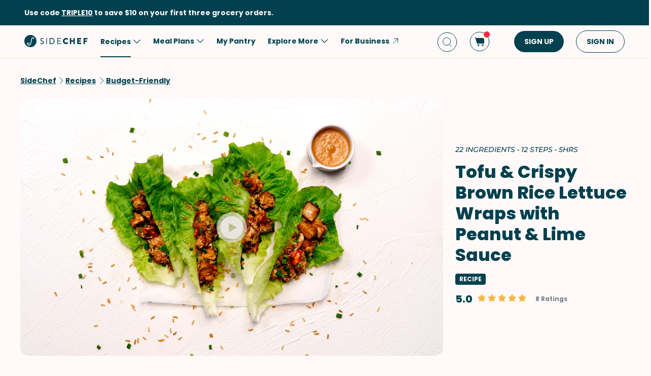

--- FILE ---
content_type: text/html; charset=utf-8
request_url: https://www.sidechef.com/recipes/60296/tofu_crispy_brown_rice_lettuce_wraps_with_peanut_lime_sauce/
body_size: 82095
content:
<!DOCTYPE html><html class="sc" lang="en-us"><head>
  <link rel="preload" href="https://www.sidechef.com/static/css/fonts/Poppins-Regular-latin.9212f6f9860f.woff" as="font" type="font/woff" crossorigin="anonymous">
  <link rel="preload" href="https://www.sidechef.com/static/css/fonts/Poppins-Light-latin.8d91ec1ca2d8.woff2" as="font" type="font/woff2" crossorigin="anonymous">
  <link rel="preload" href="https://www.sidechef.com/static/css/fonts/Poppins-Bold-latin.25b0e113ca7c.woff2" as="font" type="font/woff2" crossorigin="anonymous">
  <link rel="preload" href="https://www.sidechef.com/static/css/fonts/Poppins-ExtraBold-latin.af4d371a1027.woff2" as="font" type="font/woff2" crossorigin="anonymous">
  <link rel="preload" href="https://www.sidechef.com/static/css/fonts/Montserrat-SemiBoldItalic.d41c0a341637.ttf" as="font" type="font/ttf" crossorigin="anonymous">
  <link rel="preload" href="https://www.sidechef.com/static/css/fonts/Montserrat-MediumItalic.2e7c02a0a4a5.ttf" as="font" type="font/ttf" crossorigin="anonymous">
  <script src="https://www.sidechef.com/static/js/jquery.min.c9f5aeeca3ad.js"></script>
  <meta charSet="utf-8"/><meta name="viewport" content="width=device-width, initial-scale=1"/><title>Tofu &amp; Crispy Brown Rice Lettuce Wraps with Peanut &amp; Lime Sauce Recipe | SideChef</title><meta property="og:title" content="Tofu &amp; Crispy Brown Rice Lettuce Wraps with Peanut &amp; Lime Sauce Recipe | SideChef"/><meta property="og:description" content="Marinated tofu and crispy rice add so much flavor and texture to these plant-based lettuce wraps. Start out your week nice and easy with this Meatless Monday recipe!"/><meta property="og:type" content="article"/><meta property="og:image" content="https://www.sidechef.com/recipe/aa5ab608-2cf8-4948-a412-0e89e5e305e8.jpg?d=1200x560"/><meta property="og:url" content="https://www.sidechef.com/recipes/60296/tofu_crispy_brown_rice_lettuce_wraps_with_peanut_lime_sauce/"/><meta property="og:site_name" content="SideChef"/><meta name="twitter:title" content="Tofu &amp; Crispy Brown Rice Lettuce Wraps with Peanut &amp; Lime Sauce Recipe | SideChef"/><meta name="twitter:description" content="Marinated tofu and crispy rice add so much flavor and texture to these plant-based lettuce wraps. Start out your week nice and easy with this Meatless Monday recipe!"/><meta name="twitter:image" content="https://www.sidechef.com/recipe/aa5ab608-2cf8-4948-a412-0e89e5e305e8.jpg?d=1200x560"/><meta name="twitter:card" content="summary_large_image"/><meta name="twitter:url" content="https://www.sidechef.com/recipes/60296/tofu_crispy_brown_rice_lettuce_wraps_with_peanut_lime_sauce/"/><meta name="twitter:site" content="@sidechefapp"/><meta name="twitter:creator" content="@sidechefapp"/><meta name="format-detection" content="telephone=no"/><meta property="title" content="Tofu &amp; Crispy Brown Rice Lettuce Wraps with Peanut &amp; Lime Sauce"/><meta name="title" content="Tofu &amp; Crispy Brown Rice Lettuce Wraps with Peanut &amp; Lime Sauce"/><meta property="description" content="Marinated tofu and crispy rice add so much flavor and texture to these plant-based lettuce wraps. Start out your week nice and easy with this Meatless Monday recipe!"/><meta name="description" content="Marinated tofu and crispy rice add so much flavor and texture to these plant-based lettuce wraps. Start out your week nice and easy with this Meatless Monday recipe!"/><meta name="keywords" content="Easy,Tree Nut-Free,Fish-Free,SideChef Original,Main Dish,Vietnamese,Stove,CPO,Weeknight Dinners,Budget-Friendly,Intermediate,Low Salt,Egg-Free,Pescatarian,Meal Plan,Lunch,Healthy,Shellfish-Free,Dinner,Vegetarian,Rice,Sandwiches &amp; Wraps,Tofu &amp; Tempeh,Vegetables,Thai"/><meta name="robots" content="index,follow"/><link rel="canonical" href="https://www.sidechef.com/recipes/60296/tofu_crispy_brown_rice_lettuce_wraps_with_peanut_lime_sauce/"/><script type="application/ld+json">{"@context":"https://schema.org/","@type":"Recipe","name":"Tofu & Crispy Brown Rice Lettuce Wraps with Peanut & Lime Sauce","image":"https://www.sidechef.com/recipe/aa5ab608-2cf8-4948-a412-0e89e5e305e8.jpg","author":{"@type":"Person","name":"SideChef"},"datePublished":"2024-02-03T22:03:13.000Z","description":"Marinated tofu and crispy rice add so much flavor and texture to these plant-based lettuce wraps. Start out your week nice and easy with this Meatless Monday recipe!","aggregateRating":{"@type":"AggregateRating","ratingValue":5,"bestRating":"5","worstRating":"0","ratingCount":8},"totalTime":"PT18000.0S","recipeYield":4,"recipeCuisine":[],"recipeCategory":["Easy","Tree Nut-Free","Fish-Free","Main Dish","Stove","Weeknight Dinners","Budget-Friendly","Intermediate","Low Salt","Egg-Free","Pescatarian","Meal Plan","Healthy","Shellfish-Free","Vegetarian","Sandwiches & Wraps"],"recipeIngredient":["1 block Extra Firm Tofu","1/3 cup Soy Sauce","1/4 cup Hot Sauce","2 tablespoon Brown Sugar","1/2  Lime","2 tablespoon Fresh Ginger","4 clove Garlic","1/2 cup Corn Starch","1 teaspoon Salt","1 teaspoon Ground Black Pepper","1 head Lettuce","1 cup Brown Rice","2 1/2 cup Water","2 tablespoon Butter","1 tablespoon Olive Oil","2 tablespoon Scallion","3 tablespoon Peanut Butter","2 tablespoon Soy Sauce","1 tablespoon Sriracha","1 clove Garlic","1 tablespoon Fresh Ginger","1  Lime"],"ingredients":["1 block Extra Firm Tofu","1/3 cup Soy Sauce","1/4 cup Hot Sauce","2 tablespoon Brown Sugar","1/2  Lime","2 tablespoon Fresh Ginger","4 clove Garlic","1/2 cup Corn Starch","1 teaspoon Salt","1 teaspoon Ground Black Pepper","1 head Lettuce","1 cup Brown Rice","2 1/2 cup Water","2 tablespoon Butter","1 tablespoon Olive Oil","2 tablespoon Scallion","3 tablespoon Peanut Butter","2 tablespoon Soy Sauce","1 tablespoon Sriracha","1 clove Garlic","1 tablespoon Fresh Ginger","1  Lime"],"keywords":"Easy,Tree Nut-Free,Fish-Free,SideChef Original,Main Dish,Vietnamese,Stove,CPO,Weeknight Dinners,Budget-Friendly,Intermediate,Low Salt,Egg-Free,Pescatarian,Meal Plan,Lunch,Healthy,Shellfish-Free,Dinner,Vegetarian,Rice,Sandwiches & Wraps,Tofu & Tempeh,Vegetables,Thai","nutrition":{"@type":"NutritionInformation","calories":"107 calories","proteinContent":"4.5 g","fatContent":"5.9 g","carbohydrateContent":"10.3 g","fiberContent":"1.5 g","sugarContent":"2.6 g","sodiumContent":"681.1 mg","saturatedFatContent":"1.5 g","transFatContent":"0.0 g","cholesterolContent":"4.0 mg","unsaturatedFatContent":"3.6 g"},"recipeInstructions":[{"@type":"HowToStep","text":"Rinse and drain the Brown Rice (1 cup) until the water runs clear."},{"@type":"HowToStep","text":"Cook the brown rice on the stovetop with Water (2 1/2 cups) for 30-40 minutes on medium-high heat. Once cooked, let cool, then place in the freezer to quickly dry out while you prepare the other ingredients. You can also do this in advance and store the rice in a covered container in the fridge overnight."},{"@type":"HowToStep","text":"Wrap the Extra Firm Tofu (1 block) between a few sheets of paper towel or a clean kitchen towel. Place between two plates or cutting boards and rest a few heavy cans or a cast-iron skillet on top. Wait 15-30 minutes for excess moisture to drain out of the tofu."},{"@type":"HowToStep","text":"Combine the Peanut Butter (3 Tbsp), Soy Sauce (2 Tbsp), Sriracha (1 Tbsp), Garlic (1 clove), Fresh Ginger (1 Tbsp), and Lime (1) into a jar. Ensure that the lid is tight and shake to combine. Store in the fridge until ready to serve."},{"@type":"HowToStep","text":"Pat the tofu dry and cut into 1-inch by 1-inch (2cm) cubes."},{"@type":"HowToStep","text":"Combine the Soy Sauce (1/3 cup), Hot Sauce (1/4 cup), Brown Sugar (2 Tbsp), Lime (1/2), Garlic (4 cloves), and Fresh Ginger (2 Tbsp) in a glass container or bowl."},{"@type":"HowToStep","text":"Coat the tofu with the marinade. Refrigerate for at least 4 hours or overnight."},{"@type":"HowToStep","text":"Remove the tofu blocks from the marinade and leave to dry slightly on a baking rack."},{"@type":"HowToStep","text":"Prepare the tofu coating by combining the Corn Starch (1/2 cup), Salt (1 tsp), and Ground Black Pepper (1 tsp). Toss the tofu in the coating."},{"@type":"HowToStep","text":"Fry in a shallow pan with oil until crispy. Leave to drain on a wire rack."},{"@type":"HowToStep","text":"Place Butter (2 Tbsp) and Olive Oil (1 Tbsp) into a heavy frying pan. Add dry, cooked rice and stir until cripsy, about 10 minutes."},{"@type":"HowToStep","text":"Assemble the Lettuce (1 head) leaves by layering tofu, crispy rice, peanut lime dressing, and Scallion (2 Tbsp)."}],"video":[{"@type":"VideoObject","name":"Tofu & Crispy Brown Rice Lettuce Wraps with Peanut & Lime Sauce","contentUrl":"https://d1chloy9gc82l9.cloudfront.net/video/138617e5-0b6c-4271-b747-62f9ef1ca989.mp4","description":"Marinated tofu and crispy rice add so much flavor and texture to these plant-based lettuce wraps. Start out your week nice and easy with this Meatless Monday recipe!","thumbnailUrl":["https://www.sidechef.com/recipe/aa5ab608-2cf8-4948-a412-0e89e5e305e8.jpg"],"uploadDate":"2024-02-03T22:03:13.000Z"}]}</script><link rel="preload" as="image" imageSrcSet="https://www.sidechef.com/recipe/aa5ab608-2cf8-4948-a412-0e89e5e305e8.jpg?d=328x190 320w, https://www.sidechef.com/recipe/aa5ab608-2cf8-4948-a412-0e89e5e305e8.jpg?d=375x375 375w, https://www.sidechef.com/recipe/aa5ab608-2cf8-4948-a412-0e89e5e305e8.jpg?d=704x560 750w, https://www.sidechef.com/recipe/aa5ab608-2cf8-4948-a412-0e89e5e305e8.jpg?d=1200x560 1200w, https://www.sidechef.com/recipe/aa5ab608-2cf8-4948-a412-0e89e5e305e8.jpg?d=1408x1120 1440w, https://www.sidechef.com/recipe/aa5ab608-2cf8-4948-a412-0e89e5e305e8.jpg?d=1408x1120 2400w" imageSizes="100vw" fetchpriority="high"/><meta name="next-head-count" content="26"/><link rel="preload" href="https://www.sidechef.com/next-assets/_next/static/css/c5ff8ac07190a27d.css" as="style"/><link rel="stylesheet" href="https://www.sidechef.com/next-assets/_next/static/css/c5ff8ac07190a27d.css" data-n-g=""/><link rel="preload" href="https://www.sidechef.com/next-assets/_next/static/css/71da9e24beb389a8.css" as="style"/><link rel="stylesheet" href="https://www.sidechef.com/next-assets/_next/static/css/71da9e24beb389a8.css" data-n-p=""/><noscript data-n-css=""></noscript><script defer="" nomodule="" src="https://www.sidechef.com/next-assets/_next/static/chunks/polyfills-42372ed130431b0a.js"></script><script src="https://www.sidechef.com/next-assets/_next/static/chunks/webpack-854a9dc36f8c0539.js" defer=""></script><script src="https://www.sidechef.com/next-assets/_next/static/chunks/framework-856dbb57b8d88637.js" defer=""></script><script src="https://www.sidechef.com/next-assets/_next/static/chunks/main-170b8c983fdcf34d.js" defer=""></script><script src="https://www.sidechef.com/next-assets/_next/static/chunks/pages/_app-e8862a69c2308887.js" defer=""></script><script src="https://www.sidechef.com/next-assets/_next/static/chunks/997-6c2c0ea2872c537f.js" defer=""></script><script src="https://www.sidechef.com/next-assets/_next/static/chunks/724-3b1785d2ba884d5f.js" defer=""></script><script src="https://www.sidechef.com/next-assets/_next/static/chunks/44-7b5a1c7e6254f159.js" defer=""></script><script src="https://www.sidechef.com/next-assets/_next/static/chunks/377-a5c30234dc0c974c.js" defer=""></script><script src="https://www.sidechef.com/next-assets/_next/static/chunks/737-503658609d9649c8.js" defer=""></script><script src="https://www.sidechef.com/next-assets/_next/static/chunks/593-118d6c7e1f41408a.js" defer=""></script><script src="https://www.sidechef.com/next-assets/_next/static/chunks/pages/recipes/%5Bid%5D-a61360b6e27caf07.js" defer=""></script><script src="https://www.sidechef.com/next-assets/_next/static/kQ22_snCwb4p_Qrt7cfMC/_buildManifest.js" defer=""></script><script src="https://www.sidechef.com/next-assets/_next/static/kQ22_snCwb4p_Qrt7cfMC/_ssgManifest.js" defer=""></script><style>.data-ant-cssinjs-cache-path{content:"";}</style>
  
<style amp-custom>
  
    



/* The following p_include "styles/theme/theme.css" will override these css var in some partner theme. */
:root {
    --error-color: #FF283F;
    --accent-color: #F4B846;
    --accent-hover-color: #F4B846D6;
    --accent-pressed-color: #F4B846A3;
    --premium-color: #007070;
    --premium-hover-color: #007070D6;
    --premium-pressed-color: #007070A3;

    --walmart-color: #3372C7;
    --walmart-hover-color: #437DCB;
    --walmart-pressed-color: #749FD9;
    --amazon-color: #7BAA40;
    --instacart-color: #43B02A;
    --amazon-marketplace-color: #ff9900;
    --kroger-color: #4471B7;
    --target-color: #CC0000;
    --rewe-color: #D11720;
    --whole-foods-color: #006F46;

    --ai-bg-color: #EBF0FD;
    --ai-color: #6841EA;

    --border: 1px solid var(--secondary-bg-color);
    --border-active: 1px solid var(--primary-text-color);
    --card-border: 1px solid var(--primary-text-color);

    --pill-bg-color: var(--primary-btn-color);

    --tip-radius: 8px;
    --label-radius: 4px;
    --button-radius: 32px;
    --grocery-card-radius: 8px 8px 16px 16px;
    --input-container-radius: 32px;

    --card-radius: 16px;
    --card-shadow: 0px 2px 16px rgba(0, 0, 0, 0.12);
    --card-shadow-hover: 0px 2px 16px rgba(0, 0, 0, 0.24);

    --grocery-swap-color: var(--walmart-color);
}

:root {
    --primary-btn-color: #01404E;
    --primary-btn-hover-color: #1F5763;
    --primary-btn-pressed-color: #3E6E78;

    --primary-bg-color: #FFFAF9;
    --primary-bg-hover-color: #F5F0EF;
    --primary-bg-pressed-color: #EBE6E5;

    --primary-text-color: #01404E;
    --primary-text-hover-color: #1F5763;
    --primary-text-pressed-color: #3E6E78;

    --primary-icon-color: #01404E;
    --primary-icon-hover-color: #1F5763;
    --primary-icon-pressed-color: #3E6E78;

    --primary-attach-text-color: #FFFAF9;
    --primary-attach-text-hover-color: #F5F0EF;
    --primary-attach-text-pressed-color: #EBE6E5;

    --primary-attach-icon-color: #FFFAF9;
    --primary-attach-icon-hover-color: #F5F0EF;
    --primary-attach-icon-pressed-color: #EBE6E5;

    --primary-shadow-color: #00000099;

    --primary-label-color: #FFFAF9;
    --primary-label-hover-color: #F5F0EF;
    --primary-label-pressed-color: #EBE6E5;

    --secondary-header-color: #777D86;
    --secondary-header-hover-color: #878D95;
    --secondary-header-pressed-color: #989CA3;

    --secondary-inactive-color: #E8E8E8;
    --secondary-inactive-hover-color: #DFDFDF;
    --secondary-inactive-pressed-color: #D5D5D5;

    --secondary-placeholder-color: #D6D6D6;
    --secondary-placeholder-hover-color: #CDCDCD;
    --secondary-placeholder-pressed-color: #C5C5C5;

    --secondary-bg-color: #FFE6D4;
    --secondary-bg-hover-color: #F5DDCC;
    --secondary-bg-pressed-color: #EBD4C3;

    --tertiary-input-color: #F0F0F0;
    --tertiary-input-hover-color: #E6E6E6;
    --tertiary-input-pressed-color: #DDDDDD;

    --tertiary-bg-color: #FFFFFF;
    --tertiary-bg-hover-color: #F0F0F0;
    --tertiary-bg-pressed-color: #E0E0E0;

    --tertiary-black-overlay: rgba(0, 0, 0, 0.6);
    --tertiary-white-overlay: rgba(255, 255, 255, 0.6);

    --gradient-start-color: rgba(255, 255, 255, 0);

    --error-color: #FF283F;
    --error-hover-color: #FF4A5E;
    --error-pressed-color: #FF5C6D;

    --highlight-color: #000000;
    --highlight-hover-color: #292929;
    --highlight-pressed-color: #3D3D3D;

    --premium-color: #007070;
    --premium-hover-color: #298787;
    --premium-pressed-color: #3D9292;

    --accent-color: #F4B846;
    --accent-hover-color: #F6C364;
    --accent-pressed-color: #F7C972;

    --walmart-color: #0071DC;
    --walmart-hover-color: #2988E2;
    --walmart-pressed-color: #3D93E4;

    --primary-font-family: "Poppins", "Poppins SC", sans-serif;
    --secondary-font-family: "Montserrat", monospace, sans-serif;

    --banner-font-size: 32px;
    --banner-line-height: 38px;
    --banner-font-weight: 800;

    --h1-font-size: 26px;
    --h1-line-height: 31px;
    --h1-font-weight: 800;

    --h2-font-size: 22px;
    --h2-line-height: 26.4px;
    --h2-font-weight: 800;

    --h3-font-size: 18px;
    --h3-line-height: 22px;
    --h3-font-weight: 800;

    --b1-font-size: 16px;
    --b1-line-height: 26px;
    --b1-font-weight: 700;

    --b2-font-size: 16px;
    --b2-line-height: 26px;
    --b2-font-weight: 300;

    --b3-font-size: 14px;
    --b3-line-height: 20px;
    --b3-font-weight: 700;

    --b4-font-size: 12px;
    --b4-line-height: 14px;
    --b4-font-weight: 700;

    --b5-font-size: 12px;
    --b5-line-height: 14px;
    --b5-font-weight: 300;

    --caption-font-size: 12px;
    --caption-line-height: 14px;
    --caption-font-weight: 500;

    --caption-content-font-size: 12px;
    --caption-content-line-height: 16px;
    --caption-content-font-weight: 500;

    --caption-button-font-size: 12px;
    --caption-button-line-height: 14px;
    --caption-button-font-weight: 600;

    --button-title-font-size: 14px;
    --button-title-line-height: 20px;
    --button-title-font-weight: 700;

    --submit-button-width: calc(100vw - 32px);

    --progress-bar-bg: var(--primary-btn-color);
}

@media (min-width: 1220px) {
    :root {
        --banner-font-size: 46px;
        --banner-line-height: 55px;

        --h1-font-size: 34px;
        --h1-line-height: 41px;

        --h2-font-size: 24px;
        --h2-line-height: 29px;

        --h3-font-size: 20px;
        --h3-line-height: 24px;

        --b1-font-size: 16px;
        --b1-line-height: 26px;

        --b2-font-size: 16px;
        --b2-line-height: 25.6px;

        --caption-font-size: 14px;
        --caption-line-height: 20px;

        --caption-content-font-size: 14px;
        --caption-content-line-height: 20px;
        --caption-content-font-weight: 500;

        --submit-button-width: 390px;
    }
}
/* This is empty to allow override when using p_include template tag. */

html {
    scroll-behavior: smooth;
}

a {
    text-decoration: none;
    -webkit-tap-highlight-color: transparent;
}

h1, h2, h3, h4, h5 {
    margin: 0;
}

.noscroll {
    overflow: hidden;
}

amp-img.cover-img img {
    -o-object-fit: cover;
    object-fit: cover;
}

amp-img.fill-img img {
    -o-object-fit: contain;
    object-fit: contain;
}

.tap-transparent {
    -webkit-tap-highlight-color: transparent;
}

.underline {
    text-decoration: underline;
    text-decoration-color: var(--primary-text-color);
}

.nowrap {
    white-space: nowrap;
}

.width-100 {
    width: 100%;
}

.height-100 {
    height: 100%;
}

.margin-top-24 {
    margin-top: 24px
}

amp-img {
    -webkit-user-select: none;
    -moz-user-select: none;
    -ms-user-select: none;
    user-select: none;
}

.not-select {
    -webkit-user-select: none;
    -moz-user-select: none;
    -ms-user-select: none;
    user-select: none;
}

.flex {
    display: flex;
}

.inline-block {
    display: inline-block;
}

.fill {
    position: absolute;
    top: 0;
    left: 0;
    bottom: 0;
    right: 0;
}

.raw-fill-img {
    display: block;
    width: 0;
    height: 0;
    margin: auto;
    border: none;
    padding: 0;
    max-height: 100%;
    max-width: 100%;
    min-height: 100%;
    min-width: 100%;
    object-fit: cover;
}

.text-center {
    text-align: center;
}

.border-box {
    box-sizing: border-box;
}

.flex-column {
    flex-direction: column;
}

.flex-wrap {
    flex-wrap: wrap;
}

.flex-1 {
    flex: 1;
}

.pointer {
    cursor: pointer;
}

.justify-center {
    justify-content: center;
}

.justify-between {
    justify-content: space-between;
}

.justify-start {
    justify-content: flex-start;
}

.justify-end {
    justify-content: flex-end;
}

.align-center {
    align-items: center;
}

.align-start {
    align-items: flex-start;
}

.align-end {
    align-items: flex-end;
}

.flex-center {
    justify-content: center;
    align-items: center;
}

.hide {
    display: none;
}

.no-outline {
    outline: none;
}

.no-border {
    border: none;
}

.rel {
    position: relative;
}
.abs {
    position: absolute;
}
.sticky {
    position: sticky;
}
.abs-full {
    top: 0;
    bottom: 0;
    left: 0;
    right: 0;
}

input[type="text"] {
    -webkit-appearance: none;
}

input {
    overflow: visible;
}

amp-social-share {
    outline: none;
}

.amp-carousel-button {
    cursor: pointer;
}

.invisible {
    opacity: 0;
}

.hide-scroll-bar ::-webkit-scrollbar{
    display: none;
    -webkit-appearance: none;
    width: none;
    height: none;
}

.amp-img-container {
    position: relative;
    overflow: hidden;
}



/* vietnamese */
@font-face {
    font-family: 'Nunito Sans';
    font-style: normal;
    font-weight: 300;
    font-display: swap;
    src: url(https://www.sidechef.com/static/css/fonts/nunito_sans_light_vietnamese.e7f30f10f03b.woff2) format('woff2');
    unicode-range: U+0102-0103, U+0110-0111, U+0128-0129, U+0168-0169, U+01A0-01A1, U+01AF-01B0, U+1EA0-1EF9, U+20AB;
}
/* latin-ext */
@font-face {
    font-family: 'Nunito Sans';
    font-style: normal;
    font-weight: 300;
    font-display: swap;
    src: url(https://www.sidechef.com/static/css/fonts/nunito_sans_light_latin_ext.13677839a42d.woff2) format('woff2');
    unicode-range: U+0100-024F, U+0259, U+1E00-1EFF, U+2020, U+20A0-20AB, U+20AD-20CF, U+2113, U+2C60-2C7F, U+A720-A7FF;
}
/* latin */
@font-face {
    font-family: 'Nunito Sans';
    font-style: normal;
    font-weight: 300;
    font-display: swap;
    src: url(https://www.sidechef.com/static/css/fonts/nunito_sans_light_latin.4235b0eaecb9.woff2) format('woff2');
    unicode-range: U+0000-00FF, U+0131, U+0152-0153, U+02BB-02BC, U+02C6, U+02DA, U+02DC, U+2000-206F, U+2074, U+20AC, U+2122, U+2191, U+2193, U+2212, U+2215, U+FEFF, U+FFFD;
}
/* vietnamese */
@font-face {
    font-family: 'Nunito Sans';
    font-style: normal;
    font-weight: 600;
    font-display: swap;
    src: url(https://www.sidechef.com/static/css/fonts/nunito_sans_semi_bold_vietnamese.fa2f9c4483b1.woff2) format('woff2');
    unicode-range: U+0102-0103, U+0110-0111, U+0128-0129, U+0168-0169, U+01A0-01A1, U+01AF-01B0, U+1EA0-1EF9, U+20AB;
}
/* latin-ext */
@font-face {
    font-family: 'Nunito Sans';
    font-style: normal;
    font-weight: 600;
    font-display: swap;
    src: url(https://www.sidechef.com/static/css/fonts/nunito_sans_semi_bold_latin_ext.89c48ec4cc0a.woff2) format('woff2');
    unicode-range: U+0100-024F, U+0259, U+1E00-1EFF, U+2020, U+20A0-20AB, U+20AD-20CF, U+2113, U+2C60-2C7F, U+A720-A7FF;
}
/* latin */
@font-face {
    font-family: 'Nunito Sans';
    font-style: normal;
    font-weight: 600;
    font-display: swap;
    src: url(https://www.sidechef.com/static/css/fonts/nunito_sans_semi_bold_latin.a980b413b705.woff2) format('woff2');
    unicode-range: U+0000-00FF, U+0131, U+0152-0153, U+02BB-02BC, U+02C6, U+02DA, U+02DC, U+2000-206F, U+2074, U+20AC, U+2122, U+2191, U+2193, U+2212, U+2215, U+FEFF, U+FFFD;
}
/* vietnamese */
@font-face {
    font-family: 'Nunito Sans';
    font-style: normal;
    font-weight: 800;
    font-display: swap;
    src: url(https://www.sidechef.com/static/css/fonts/nunito_sans_extra_bold_vietnamese.70e1fd8d509e.woff2) format('woff2');
    unicode-range: U+0102-0103, U+0110-0111, U+0128-0129, U+0168-0169, U+01A0-01A1, U+01AF-01B0, U+1EA0-1EF9, U+20AB;
}
/* latin-ext */
@font-face {
    font-family: 'Nunito Sans';
    font-style: normal;
    font-weight: 800;
    font-display: swap;
    src: url(https://www.sidechef.com/static/css/fonts/nunito_sans_extra_bold_latin_ext.2cc07e7a5e5c.woff2) format('woff2');
    unicode-range: U+0100-024F, U+0259, U+1E00-1EFF, U+2020, U+20A0-20AB, U+20AD-20CF, U+2113, U+2C60-2C7F, U+A720-A7FF;
}
/* latin */
@font-face {
    font-family: 'Nunito Sans';
    font-style: normal;
    font-weight: 800;
    font-display: swap;
    src: url(https://www.sidechef.com/static/css/fonts/nunito_sans_extra_bold_latin.88de206fe541.woff2) format('woff2');
    unicode-range: U+0000-00FF, U+0131, U+0152-0153, U+02BB-02BC, U+02C6, U+02DA, U+02DC, U+2000-206F, U+2074, U+20AC, U+2122, U+2191, U+2193, U+2212, U+2215, U+FEFF, U+FFFD;
}


/* cyrillic-ext */
@font-face {
    font-family: 'Roboto Mono';
    font-style: normal;
    font-weight: 400;
    font-display: swap;
    src: url(https://www.sidechef.com/static/css/fonts/roboto_mono_normal_cyrillic_ext.02e36a8f9fbe.woff) format('woff');
    unicode-range: U+0460-052F, U+1C80-1C88, U+20B4, U+2DE0-2DFF, U+A640-A69F, U+FE2E-FE2F;
}
/* cyrillic */
@font-face {
    font-family: 'Roboto Mono';
    font-style: normal;
    font-weight: 400;
    font-display: swap;
    src: url(https://www.sidechef.com/static/css/fonts/roboto_mono_normal_cyrillic.eba280659604.woff) format('woff');
    unicode-range: U+0400-045F, U+0490-0491, U+04B0-04B1, U+2116;
}
/* greek */
@font-face {
    font-family: 'Roboto Mono';
    font-style: normal;
    font-weight: 400;
    font-display: swap;
    src: url(https://www.sidechef.com/static/css/fonts/roboto_mono_normal_greek.54fcc7cde946.woff) format('woff');
    unicode-range: U+0370-03FF;
}
/* vietnamese */
@font-face {
    font-family: 'Roboto Mono';
    font-style: normal;
    font-weight: 400;
    font-display: swap;
    src: url(https://www.sidechef.com/static/css/fonts/roboto_mono_normal_vietnamese.29c6c45537f0.woff) format('woff');
    unicode-range: U+0102-0103, U+0110-0111, U+0128-0129, U+0168-0169, U+01A0-01A1, U+01AF-01B0, U+1EA0-1EF9, U+20AB;
}
/* latin-ext */
@font-face {
font-family: 'Roboto Mono';
    font-style: normal;
    font-weight: 400;
    font-display: swap;
    src: url(https://www.sidechef.com/static/css/fonts/roboto_mono_normal_latin_ext.aa173b111482.woff) format('woff');
    unicode-range: U+0100-024F, U+0259, U+1E00-1EFF, U+2020, U+20A0-20AB, U+20AD-20CF, U+2113, U+2C60-2C7F, U+A720-A7FF;
}
/* latin */
@font-face {
    font-family: 'Roboto Mono';
    font-style: normal;
    font-weight: 400;
    font-display: swap;
    src: url(https://www.sidechef.com/static/css/fonts/roboto_mono_normal_latin.8b8dca3bdd1e.woff) format('woff');
    unicode-range: U+0000-00FF, U+0131, U+0152-0153, U+02BB-02BC, U+02C6, U+02DA, U+02DC, U+2000-206F, U+2074, U+20AC, U+2122, U+2191, U+2193, U+2212, U+2215, U+FEFF, U+FFFD;
}
/* devanagari */
@font-face {
  font-family: 'Poppins';
  font-style: normal;
  font-weight: 300;
  font-display: swap;
  src: url(https://www.sidechef.com/static/css/fonts/Poppins-Light-devanagari.dc820d9f0f62.woff2) format('woff2');
  unicode-range: U+0900-097F, U+1CD0-1CF9, U+200C-200D, U+20A8, U+20B9, U+25CC, U+A830-A839, U+A8E0-A8FF;
}
/* latin-ext */
@font-face {
  font-family: 'Poppins';
  font-style: normal;
  font-weight: 300;
  font-display: swap;
  src: url(https://www.sidechef.com/static/css/fonts/Poppins-Light-latin-ext.6731e1ba3788.woff2) format('woff2');
  unicode-range: U+0100-02AF, U+0304, U+0308, U+0329, U+1E00-1E9F, U+1EF2-1EFF, U+2020, U+20A0-20AB, U+20AD-20CF, U+2113, U+2C60-2C7F, U+A720-A7FF;
}
/* latin */
@font-face {
  font-family: 'Poppins';
  font-style: normal;
  font-weight: 300;
  font-display: swap;
  src: url(https://www.sidechef.com/static/css/fonts/Poppins-Light-latin.8d91ec1ca2d8.woff2) format('woff2');
  unicode-range: U+0000-00FF, U+0131, U+0152-0153, U+02BB-02BC, U+02C6, U+02DA, U+02DC, U+0304, U+0308, U+0329, U+2000-206F, U+2074, U+20AC, U+2122, U+2191, U+2193, U+2212, U+2215, U+FEFF, U+FFFD;
}
/* devanagari */
@font-face {
  font-family: 'Poppins';
  font-style: normal;
  font-weight: 400;
  font-display: swap;
  src: url(https://www.sidechef.com/static/css/fonts/Poppins-Regular-devanagari.790d0c8dbcd4.woff) format('woff2');
  unicode-range: U+0900-097F, U+1CD0-1CF9, U+200C-200D, U+20A8, U+20B9, U+25CC, U+A830-A839, U+A8E0-A8FF;
}
/* latin-ext */
@font-face {
  font-family: 'Poppins';
  font-style: normal;
  font-weight: 400;
  font-display: swap;
  src: url(https://www.sidechef.com/static/css/fonts/Poppins-Regular-latin-ext.0ed299a4bb52.woff) format('woff2');
  unicode-range: U+0100-02AF, U+0304, U+0308, U+0329, U+1E00-1E9F, U+1EF2-1EFF, U+2020, U+20A0-20AB, U+20AD-20CF, U+2113, U+2C60-2C7F, U+A720-A7FF;
}
/* latin */
@font-face {
  font-family: 'Poppins';
  font-style: normal;
  font-weight: 400;
  font-display: swap;
  src: url(https://www.sidechef.com/static/css/fonts/Poppins-Regular-latin.9212f6f9860f.woff) format('woff2');
  unicode-range: U+0000-00FF, U+0131, U+0152-0153, U+02BB-02BC, U+02C6, U+02DA, U+02DC, U+0304, U+0308, U+0329, U+2000-206F, U+2074, U+20AC, U+2122, U+2191, U+2193, U+2212, U+2215, U+FEFF, U+FFFD;
}
/* devanagari */
@font-face {
  font-family: 'Poppins';
  font-style: normal;
  font-weight: 600;
  font-display: swap;
  src: url(https://www.sidechef.com/static/css/fonts/Poppins-SemiBold-devanagari.e9fd398a43c9.woff2) format('woff2');
  unicode-range: U+0900-097F, U+1CD0-1CF9, U+200C-200D, U+20A8, U+20B9, U+25CC, U+A830-A839, U+A8E0-A8FF;
}
/* latin-ext */
@font-face {
  font-family: 'Poppins';
  font-style: normal;
  font-weight: 600;
  font-display: swap;
  src: url(https://www.sidechef.com/static/css/fonts/Poppins-SemiBold-latin-ext.72b3ae37567e.woff2) format('woff2');
  unicode-range: U+0100-02AF, U+0304, U+0308, U+0329, U+1E00-1E9F, U+1EF2-1EFF, U+2020, U+20A0-20AB, U+20AD-20CF, U+2113, U+2C60-2C7F, U+A720-A7FF;
}
/* latin */
@font-face {
  font-family: 'Poppins';
  font-style: normal;
  font-weight: 600;
  font-display: swap;
  src: url(https://www.sidechef.com/static/css/fonts/Poppins-SemiBold-latin.72993dddf88a.woff2) format('woff2');
  unicode-range: U+0000-00FF, U+0131, U+0152-0153, U+02BB-02BC, U+02C6, U+02DA, U+02DC, U+0304, U+0308, U+0329, U+2000-206F, U+2074, U+20AC, U+2122, U+2191, U+2193, U+2212, U+2215, U+FEFF, U+FFFD;
}
/* devanagari */
@font-face {
  font-family: 'Poppins';
  font-style: normal;
  font-weight: 700;
  font-display: swap;
  src: url(https://www.sidechef.com/static/css/fonts/Poppins-Bold-devanagari.7def222d1a45.woff2) format('woff2');
  unicode-range: U+0900-097F, U+1CD0-1CF9, U+200C-200D, U+20A8, U+20B9, U+25CC, U+A830-A839, U+A8E0-A8FF;
}
/* latin-ext */
@font-face {
  font-family: 'Poppins';
  font-style: normal;
  font-weight: 700;
  font-display: swap;
  src: url(https://www.sidechef.com/static/css/fonts/Poppins-Bold-latin-ext.96b6d54684da.woff2) format('woff2');
  unicode-range: U+0100-02AF, U+0304, U+0308, U+0329, U+1E00-1E9F, U+1EF2-1EFF, U+2020, U+20A0-20AB, U+20AD-20CF, U+2113, U+2C60-2C7F, U+A720-A7FF;
}
/* latin */
@font-face {
  font-family: 'Poppins';
  font-style: normal;
  font-weight: 700;
  font-display: swap;
  src: url(https://www.sidechef.com/static/css/fonts/Poppins-Bold-latin.25b0e113ca7c.woff2) format('woff2');
  unicode-range: U+0000-00FF, U+0131, U+0152-0153, U+02BB-02BC, U+02C6, U+02DA, U+02DC, U+0304, U+0308, U+0329, U+2000-206F, U+2074, U+20AC, U+2122, U+2191, U+2193, U+2212, U+2215, U+FEFF, U+FFFD;
}
/* devanagari */
@font-face {
  font-family: 'Poppins';
  font-style: normal;
  font-weight: 800;
  font-display: swap;
  src: url(https://www.sidechef.com/static/css/fonts/Poppins-ExtraBold-devanagari.185244e129c7.woff2) format('woff2');
  unicode-range: U+0900-097F, U+1CD0-1CF9, U+200C-200D, U+20A8, U+20B9, U+25CC, U+A830-A839, U+A8E0-A8FF;
}
/* latin-ext */
@font-face {
  font-family: 'Poppins';
  font-style: normal;
  font-weight: 800;
  font-display: swap;
  src: url(https://www.sidechef.com/static/css/fonts/Poppins-ExtraBold-latin-ext.ba40202b1c1d.woff2) format('woff2');
  unicode-range: U+0100-02AF, U+0304, U+0308, U+0329, U+1E00-1E9F, U+1EF2-1EFF, U+2020, U+20A0-20AB, U+20AD-20CF, U+2113, U+2C60-2C7F, U+A720-A7FF;
}
/* latin */
@font-face {
  font-family: 'Poppins';
  font-style: normal;
  font-weight: 800;
  font-display: swap;
  src: url(https://www.sidechef.com/static/css/fonts/Poppins-ExtraBold-latin.af4d371a1027.woff2) format('woff2');
  unicode-range: U+0000-00FF, U+0131, U+0152-0153, U+02BB-02BC, U+02C6, U+02DA, U+02DC, U+0304, U+0308, U+0329, U+2000-206F, U+2074, U+20AC, U+2122, U+2191, U+2193, U+2212, U+2215, U+FEFF, U+FFFD;
}
/* devanagari */
@font-face {
  font-family: 'Poppins SC';
  font-style: normal;
  font-weight: 300;
  font-display: swap;
  src: url(https://fonts.gstatic.com/s/poppins/v20/pxiByp8kv8JHgFVrLDz8Z11lFd2JQEl8qw.woff2) format('woff2');
  unicode-range: U+0900-097F, U+1CD0-1CF9, U+200C-200D, U+20A8, U+20B9, U+25CC, U+A830-A839, U+A8E0-A8FF;
}
/* latin-ext */
@font-face {
  font-family: 'Poppins SC';
  font-style: normal;
  font-weight: 300;
  font-display: swap;
  src: url(https://fonts.gstatic.com/s/poppins/v20/pxiByp8kv8JHgFVrLDz8Z1JlFd2JQEl8qw.woff2) format('woff2');
  unicode-range: U+0100-02AF, U+0304, U+0308, U+0329, U+1E00-1E9F, U+1EF2-1EFF, U+2020, U+20A0-20AB, U+20AD-20CF, U+2113, U+2C60-2C7F, U+A720-A7FF;
}
/* latin */
@font-face {
  font-family: 'Poppins SC';
  font-style: normal;
  font-weight: 300;
  font-display: swap;
  src: url(https://fonts.gstatic.com/s/poppins/v20/pxiByp8kv8JHgFVrLDz8Z1xlFd2JQEk.woff2) format('woff2');
  unicode-range: U+0000-00FF, U+0131, U+0152-0153, U+02BB-02BC, U+02C6, U+02DA, U+02DC, U+0304, U+0308, U+0329, U+2000-206F, U+2074, U+20AC, U+2122, U+2191, U+2193, U+2212, U+2215, U+FEFF, U+FFFD;
}
/* devanagari */
@font-face {
  font-family: 'Poppins SC';
  font-style: normal;
  font-weight: 400;
  font-display: swap;
  src: url(https://fonts.gstatic.com/s/poppins/v20/pxiEyp8kv8JHgFVrJJbecnFHGPezSQ.woff2) format('woff2');
  unicode-range: U+0900-097F, U+1CD0-1CF9, U+200C-200D, U+20A8, U+20B9, U+25CC, U+A830-A839, U+A8E0-A8FF;
}
/* latin-ext */
@font-face {
  font-family: 'Poppins SC';
  font-style: normal;
  font-weight: 400;
  font-display: swap;
  src: url(https://fonts.gstatic.com/s/poppins/v20/pxiEyp8kv8JHgFVrJJnecnFHGPezSQ.woff2) format('woff2');
  unicode-range: U+0100-02AF, U+0304, U+0308, U+0329, U+1E00-1E9F, U+1EF2-1EFF, U+2020, U+20A0-20AB, U+20AD-20CF, U+2113, U+2C60-2C7F, U+A720-A7FF;
}
/* latin */
@font-face {
  font-family: 'Poppins SC';
  font-style: normal;
  font-weight: 400;
  font-display: swap;
  src: url(https://fonts.gstatic.com/s/poppins/v20/pxiEyp8kv8JHgFVrJJfecnFHGPc.woff2) format('woff2');
  unicode-range: U+0000-00FF, U+0131, U+0152-0153, U+02BB-02BC, U+02C6, U+02DA, U+02DC, U+0304, U+0308, U+0329, U+2000-206F, U+2074, U+20AC, U+2122, U+2191, U+2193, U+2212, U+2215, U+FEFF, U+FFFD;
}
/* devanagari */
@font-face {
  font-family: 'Poppins SC';
  font-style: normal;
  font-weight: 600;
  font-display: swap;
  src: url(https://fonts.gstatic.com/s/poppins/v20/pxiByp8kv8JHgFVrLEj6Z11lFd2JQEl8qw.woff2) format('woff2');
  unicode-range: U+0900-097F, U+1CD0-1CF9, U+200C-200D, U+20A8, U+20B9, U+25CC, U+A830-A839, U+A8E0-A8FF;
}
/* latin-ext */
@font-face {
  font-family: 'Poppins SC';
  font-style: normal;
  font-weight: 600;
  font-display: swap;
  src: url(https://fonts.gstatic.com/s/poppins/v20/pxiByp8kv8JHgFVrLEj6Z1JlFd2JQEl8qw.woff2) format('woff2');
  unicode-range: U+0100-02AF, U+0304, U+0308, U+0329, U+1E00-1E9F, U+1EF2-1EFF, U+2020, U+20A0-20AB, U+20AD-20CF, U+2113, U+2C60-2C7F, U+A720-A7FF;
}
/* latin */
@font-face {
  font-family: 'Poppins SC';
  font-style: normal;
  font-weight: 600;
  font-display: swap;
  src: url(https://fonts.gstatic.com/s/poppins/v20/pxiByp8kv8JHgFVrLEj6Z1xlFd2JQEk.woff2) format('woff2');
  unicode-range: U+0000-00FF, U+0131, U+0152-0153, U+02BB-02BC, U+02C6, U+02DA, U+02DC, U+0304, U+0308, U+0329, U+2000-206F, U+2074, U+20AC, U+2122, U+2191, U+2193, U+2212, U+2215, U+FEFF, U+FFFD;
}
/* devanagari */
@font-face {
  font-family: 'Poppins SC';
  font-style: normal;
  font-weight: 700;
  font-display: swap;
  src: url(https://fonts.gstatic.com/s/poppins/v20/pxiByp8kv8JHgFVrLCz7Z11lFd2JQEl8qw.woff2) format('woff2');
  unicode-range: U+0900-097F, U+1CD0-1CF9, U+200C-200D, U+20A8, U+20B9, U+25CC, U+A830-A839, U+A8E0-A8FF;
}
/* latin-ext */
@font-face {
  font-family: 'Poppins SC';
  font-style: normal;
  font-weight: 700;
  font-display: swap;
  src: url(https://fonts.gstatic.com/s/poppins/v20/pxiByp8kv8JHgFVrLCz7Z1JlFd2JQEl8qw.woff2) format('woff2');
  unicode-range: U+0100-02AF, U+0304, U+0308, U+0329, U+1E00-1E9F, U+1EF2-1EFF, U+2020, U+20A0-20AB, U+20AD-20CF, U+2113, U+2C60-2C7F, U+A720-A7FF;
}
/* latin */
@font-face {
  font-family: 'Poppins SC';
  font-style: normal;
  font-weight: 700;
  font-display: swap;
  src: url(https://fonts.gstatic.com/s/poppins/v20/pxiByp8kv8JHgFVrLCz7Z1xlFd2JQEk.woff2) format('woff2');
  unicode-range: U+0000-00FF, U+0131, U+0152-0153, U+02BB-02BC, U+02C6, U+02DA, U+02DC, U+0304, U+0308, U+0329, U+2000-206F, U+2074, U+20AC, U+2122, U+2191, U+2193, U+2212, U+2215, U+FEFF, U+FFFD;
}
/* devanagari */
@font-face {
  font-family: 'Poppins SC';
  font-style: normal;
  font-weight: 800;
  font-display: swap;
  src: url(https://fonts.gstatic.com/s/poppins/v20/pxiByp8kv8JHgFVrLDD4Z11lFd2JQEl8qw.woff2) format('woff2');
  unicode-range: U+0900-097F, U+1CD0-1CF9, U+200C-200D, U+20A8, U+20B9, U+25CC, U+A830-A839, U+A8E0-A8FF;
}
/* latin-ext */
@font-face {
  font-family: 'Poppins SC';
  font-style: normal;
  font-weight: 800;
  font-display: swap;
  src: url(https://fonts.gstatic.com/s/poppins/v20/pxiByp8kv8JHgFVrLDD4Z1JlFd2JQEl8qw.woff2) format('woff2');
  unicode-range: U+0100-02AF, U+0304, U+0308, U+0329, U+1E00-1E9F, U+1EF2-1EFF, U+2020, U+20A0-20AB, U+20AD-20CF, U+2113, U+2C60-2C7F, U+A720-A7FF;
}
/* latin */
@font-face {
  font-family: 'Poppins SC';
  font-style: normal;
  font-weight: 800;
  font-display: swap;
  src: url(https://fonts.gstatic.com/s/poppins/v20/pxiByp8kv8JHgFVrLDD4Z1xlFd2JQEk.woff2) format('woff2');
  unicode-range: U+0000-00FF, U+0131, U+0152-0153, U+02BB-02BC, U+02C6, U+02DA, U+02DC, U+0304, U+0308, U+0329, U+2000-206F, U+2074, U+20AC, U+2122, U+2191, U+2193, U+2212, U+2215, U+FEFF, U+FFFD;
}
@font-face {
  font-family: "Montserrat";
  font-style: normal;
  font-display: swap;
  font-weight: 500;
  src: url(https://www.sidechef.com/static/css/fonts/Montserrat-MediumItalic.2e7c02a0a4a5.ttf) format("truetype");
}
@font-face {
  font-family: "Montserrat";
  font-style: normal;
  font-display: swap;
  font-weight: 600;
  src: url(https://www.sidechef.com/static/css/fonts/Montserrat-SemiBoldItalic.d41c0a341637.ttf) format("truetype");
}

/* This is a empty file because we use partner include for partnerize_icons.css */
/* We do not want partnerize icon feature on SideChef page */

body {
    font-family: var(--primary-font-family);
    background-color: var(--primary-bg-color);
    color: var(--primary-text-color);
    margin: 0;
}

.button {
    text-decoration: none;
    -webkit-tap-highlight-color: transparent;
    -webkit-appearance: none;
    cursor: pointer;
    outline: none;
    -webkit-user-select: none;
    -moz-user-select: none;
    -ms-user-select: none;
    user-select: none;
    font-family: var(--primary-font-family);
}

.text-primary-color {
    color: var(--primary-text-color);
}

.bg-primary-color {
    background-color: var(--primary-bg-color);
}

.button-primary-color {
    background-color: var(--primary-btn-color);
}

.attach-text-primary-color {
    color: var(--primary-attach-text-color);
}

.error-color {
    color: var(--error-color);
}

.plus-color {
    color: var(--premium-color);
}

.bg-plus-color {
    background-color: var(--premium-color);
}

.secondary-color {
    color: var(--secondary-header-color);
}

.placeholder-color {
    color: var(--secondary-placeholder-color);
}

.bg-secondary-color {
    background-color: var(--secondary-bg-color);
}

.main-color {
    color: var(--primary-text-color);
}

.main-color.plus {
    color: var(--premium-color);
}

.bg-main-color {
    background-color: var(--primary-bg-color);
}

.bg-main-color.plus {
    background-color: var(--premium-color);
}

.box-container {
    width: 100%;
    margin: 0 auto;
    max-width: 1200px;
    min-width: 328px;
}

.font-banner {
    font-size: var(--banner-font-size);
    line-height: var(--banner-line-height);
    font-weight: var(--banner-font-weight);
}
.h1 {
    font-size: var(--h1-font-size);
    line-height: var(--h1-line-height);
    font-weight: var(--h1-font-weight);
}
.h2 {
    font-size: var(--h2-font-size);
    line-height: var(--h2-line-height);
    font-weight: var(--h2-font-weight);
}
.h3 {
    font-size: var(--h3-font-size);
    line-height: var(--h3-line-height);
    font-weight: var(--h3-font-weight);
}
.body-1 {
    font-size: var(--b1-font-size);
    line-height: var(--b1-line-height);
    font-weight: var(--b1-font-weight);
}
.body-2 {
    font-size: var(--b2-font-size);
    line-height: var(--b2-line-height);
    font-weight: var(--b2-font-weight);
}
.body-3 {
    font-size: var(--b3-font-size);
    line-height: var(--b3-line-height);
    font-weight: var(--b3-font-weight);
}
.body-4 {
    font-size: var(--b4-font-size);
    line-height: var(--b4-line-height);
    font-weight: var(--b4-font-weight);
}
.body-5 {
    font-size: var(--b5-font-size);
    line-height: var(--b5-line-height);
    font-weight: var(--b5-font-weight);
}
.caption-tag, .caption-content, .caption-button {
    font-family: var(--secondary-font-family);
}
.caption-tag {
    font-size: var(--caption-font-size);
    line-height: var(--caption-line-height);
    font-weight: var(--caption-font-weight);
}
.caption-content {
    font-size: var(--caption-content-font-size);
    line-height: var(--caption-content-line-height);
    font-weight: var(--caption-content-font-weight);
}
.caption-button {
    font-size: var(--caption-button-font-size);
    line-height: var(--caption-button-line-height);
    font-weight: var(--caption-button-font-weight);
}
.caption-tag {
    text-transform: uppercase;
}
.caption-button {
    text-transform: uppercase;
    text-decoration: underline;
}
.button-title {
    font-size: var(--button-title-font-size);
    line-height: var(--button-title-line-height);
    font-weight: var(--button-title-font-weight);
    text-transform: uppercase;
}

.sc-button {
    padding: 12px 32px;
    align-items: center;
    background-color: var(--primary-btn-color);
    border-radius: 22px;
    color: var(--primary-attach-text-color);
    font-size: var(--button-title-font-size);
    line-height: var(--button-title-line-height);
    font-weight: var(--button-title-font-weight);
    white-space: nowrap;
}

.wrapper {
    padding-left: 16px;
    padding-right: 16px;
}

.container {
    width: 100%;
    max-width: 1200px;
}
.primary-hover:hover {
    opacity: 0.76;
}
.primary-hover:active {
    opacity: 0.52;
}

.primary-bg-hover:hover {
    opacity: 0.84;
}
.primary-bg-hover:active {
    opacity: 0.64;
}

.primary-button {
    cursor: pointer;
    outline: none;
    border-radius: var(--button-radius);
    text-align: center;
    color: var(--primary-attach-text-color);
    background-color: var(--primary-btn-color);
}
.primary-button:hover {
    background-color: var(--primary-btn-hover-color);
}
.primary-button:active {
    background-color: var(--primary-btn-pressed-color);
}
.primary-button:disabled {
    background-color: var(--secondary-inactive-color);
    border: none;
}

.primary-icon-button {
    border-radius: 50px;
    padding: 8px;
    display: flex;
    justify-content: center;
    align-items: center;
}
.secondary-button {
    justify-content: center;
    align-items: center;
    border-radius: 22px;
    border: var(--border-active);
    color: var(--primary-text-color);
    background-color: var(--primary-bg-color);
}
.primary-icon-button:hover, .secondary-button:hover {
    background-color: var(--primary-bg-hover-color);
}
.primary-icon-button:active, .secondary-button:active {
    background-color: var(--primary-bg-pressed-color);
}

.highlight-button {
    justify-content: center;
    align-items: center;
    border-radius: 22px;
    background-color: #FFFFFF;
}
.highlight-button:hover {
    background-color: #FFFFFFC2;
}
.highlight-button:active {
    background-color: #FFFFFF85;
}

.walmart-button {
    border-radius: 22px;
    background-color: var(--walmart-color);
}
.walmart-button:hover {
    background-color: var(--walmart-hover-color);
}
.walmart-button:active {
    background-color: var(--walmart-pressed-color);
}

.hover-scale-card .hover-img, .hover-scale, .hover-translate-card {
    transition-duration: 0.3s;
}

.hover-scale-card .amp-img-container, .hover-scale-long-card .amp-img-container {
    mask-image: linear-gradient(white, black);
    -webkit-mask-image: -webkit-radial-gradient(white, black);
}

.hover-scale-long-card .hover-img {
    transition-duration: 1s;
}

.hover-scale-card:active .hover-img, .hover-scale-long-card:active .hover-img, .hover-scale:active {
    -webkit-transform: scale(1.2);
    transform: scale(1.2);
}

.hover-scale-card:hover .hover-img, .hover-scale-long-card:hover .hover-img, .hover-scale:hover {
    -webkit-transform: scale(1.2);
    transform: scale(1.2);
}

.hover-scale-card:focus .hover-img, .hover-scale-long-card:focus .hover-img, .hover-scale:focus {
    -webkit-transform: scale(1.2);
    transform: scale(1.2);
}

.hover-translate-card:active, .hover-translate-card:hover, .hover-translate-card:focus {
    transform: translateY(-4px);
    box-shadow: var(--card-shadow-hover);
}

@media (min-width: 730px) and (max-width: 1219px) {
    .wrapper {
        padding-left: 32px;
        padding-right: 32px;
    }
}

/* desktop only */
@media screen and (min-width: 1220px) {
    .wrapper {
        padding-left: 48px;
        padding-right: 48px;
    }
}

/* tablet and mobile */
@media screen and (max-width: 1219px) {
    .desktop-only {
        display: none;
    }
}

/* mobile only */
@media screen and (max-width: 729px) {
    .not-mobile-only {
        display: none;
    }
    .tablet-only {
        display: none;
    }
}

/* desktop only */
@media screen and (min-width: 1220px) {
    .not-desktop-only {
        display: none!important;
    }
    .tablet-only {
        display: none!important;
    }
}

/* desktop and tablet */
@media screen and (min-width: 730px) {
    .mobile-only {
        display: none;
    }
    .primary-icon-button:active, .secondary-button:active {
        background-color: var(--primary-bg-pressed-color);
    }
}

/* dummy legacy */
.black {
    color: black;
}

.white {
    color: white;
}

.light {
    font-weight: 300;
}

.bold {
    font-weight: bold;
}

.bolder {
    font-weight: 800;
}

[data-no-webview-link] > * {
	pointer-events: none;
}

.i-amphtml-carousel-scroll {
    scrollbar-width: none;
}
b {
    font-weight: bold;
}
/* This is empty to allow override when using p_include template tag. */


.banner-box {
    width: 593px;
    height: 335px;
    position: relative;
    background-color: var(--primary-bg-color);
    border-radius: 16px;
    box-sizing: border-box;
    padding: 48px 48px 24px 48px;
}

.banner-box .body-1 {
    text-decoration: underline;
    margin-top: 24px;
    margin-bottom: 24px;
    display: block;
}

#banner-picker-close {
    position: absolute;
    right: 24px;
    top: 24px;
}

@media (max-width: 729px) {
    .banner-box {
        height: 100vh;
        border-radius: 0;
        padding: 64px 24px 24px 32px;
    }
}


header {
    background-color: var(--primary-bg-color);
    position: sticky;
    z-index: 5;
    top: -50px;
    left: 0;
    right: 0;
    box-shadow: inset 0px -1px 0px var(--secondary-bg-color);
}

header.top-0 {
    top: 0;
}

nav.box-container {
    height: 64px;
}
.header-banner {
    height: 50px;
    background-color: black;
    color: white;
}

.header-banner a {
    text-decoration: underline;
    cursor: pointer;
    color: white;
}
.nav-logo {
    margin-right: 24px;
}

.nav-logo img {
    vertical-align: middle;
}
.navs a {
    color: var(--primary-text-color);
}
.nav-button {
    margin-right: 24px;
}
.nav-button .sub-arrow-down {
    margin-left: 4px;
    width: 16px;
    height: 16px;
}

.nav-search-button:hover, .nav-grocery-button:hover, .nav-save-button:hover {
    background-color: var(--primary-bg-hover-color);
    border-radius: 32px;
}

.nav-search-button:active, .nav-grocery-button:active, .nav-save-button:active {
    background-color: var(--primary-bg-pressed-color);
    border-radius: 32px;
}

.nav-item {
    height: 62px;
    border-bottom: 2px solid transparent;
    display: flex;
    align-items: center;
}
.nav-item:hover {
    color: var(--primary-text-hover-color);
}
.nav-item:active {
    color: var(--primary-text-pressed-color);
}
.nav-item.active {
    position: relative;
    border-bottom: 2px solid var(--primary-text-color);
}
.short-border.nav-item.active {
    border-bottom: unset;
}
.short-border.nav-item.active::after {
    content: "";
    position: absolute;
    left: 0;
    bottom: 0;
    width: calc(100% - 20px);
    height: 2px;
    background-color: var(--primary-text-color);
}

#category-sub-nav-wrap {
    position: absolute;
    display: block;
    left: 0;
    width: 100%;
    z-index: -1;
    overflow: hidden;
    box-shadow: 0px 10px 70px 0px #00000026;
    max-height: 0px;
    -webkit-transition: max-height 0.1s;
    transition: max-height 0.1s;
    border-radius: 0px 0px 16px 16px;
    background-color: var(--primary-bg-color);
}

#nav-recipe:hover + #category-sub-nav-wrap {
    max-height: 464px;
    -webkit-transition: all 0.1s;
    transition: all 0.1s;
}

#category-sub-nav {
    padding-top: 24px;
    padding-bottom: 24px;
    background-color: var(--primary-bg-color);
}

#category-sub-nav .category-column {
    display: flex;
    flex-direction: column;
    width: 164px;
    border-left: 1px solid var(--secondary-bg-color);
    padding-left: 16px;
}

#category-sub-nav .category-column:nth-child(1) {
    border: none;
    padding-left: 0;
}


#category-sub-nav .category-title {
    margin-bottom: 16px;
}

#category-sub-nav .tag {
    margin-bottom: 8px;
    color: var(--secondary-header-color);
}

#category-sub-nav .tag:hover {
    opacity: 0.76;
    text-decoration: underline;
}
#category-sub-nav .tag:active {
    opacity: 0.52;
    text-decoration: underline;
}

#desktop-sub-nav {
    position: absolute;
    top: 64px;
    z-index: 3;
    opacity: 1;
    pointer-events: none;
    overflow: hidden;
    background-color: var(--primary-bg-color);
    max-height: 0;
    -webkit-transition: all 0.1s;
    transition: all 0.1s;
    flex-direction: column;
    margin-left: -16px;
    box-shadow: 0px 12px 20px rgba(0, 0, 0, 0.15);
    border-bottom-left-radius: 16px;
    border-bottom-right-radius: 16px;
}
#desktop-sub-nav:hover, #desktop-sub-nav:focus-within, #nav-explore:hover ~ #desktop-sub-nav, #nav-meal-plans:hover ~ #desktop-sub-nav {
    opacity: 1;
    max-height: 220px;
    pointer-events: all;
    -webkit-transition: all 0.1s;
    transition: all 0.1s;
}
#desktop-sub-nav:hover a, #desktop-sub-nav:focus-within a, #nav-explore:hover ~ #desktop-sub-nav a, #nav-meal-plans:hover ~ #desktop-sub-nav a {
    opacity: 1;
}

#desktop-sub-nav a:active{
    color:  var(--primary-text-pressed-color);
    text-decoration: underline;
}

#desktop-sub-nav a {
    opacity: 0;
    -webkit-transition: opacity 0.1s;
    transition: opacity 0.1s;
    white-space: nowrap;
    display: block;
    padding-top: 8px;
    padding-bottom: 8px;
}
#desktop-sub-nav a[amp-access][amp-access-hide] {
    display: none;
}
#desktop-sub-nav a:first-child {
    margin-top: 16px;
}
#desktop-sub-nav a:last-child {
    margin-bottom: 16px;
}
#desktop-sub-nav .button {
    box-sizing: border-box;
    color: var(--primary-text-color);
    padding-left: 24px;
    padding-right: 24px;
    width: 100%;
    text-align: start;
}
.nav-download {
    padding: 11px 20px;
}
.nav-download.signin, .nav-download.signup{
    margin-left: 24px;
}
.button-group .app-download:active{
    background-color: var(--primary-bg-pressed-color);
}
.button-group .app-download:hover{
    background-color: var(--primary-bg-hover-color);
}
.nav-right {
    margin-left: 36px;
}
.nav-right .nav-search-button .img-container, .nav-search-button .img-container img {
    width: 40px;
    height: 40px;
}
.my-pantry-section-title {
    border: none;
}
.title.my-pantry-section-card {
    margin-top: 0;
}

#hamburger {
    width: 24px;
    height: 24px;
    padding: 3px;
    margin-right: 14px;
    box-sizing: border-box;
}

#hamburger .line {
    position: relative;
    width: 18px;
    height: 1px;
    background-color: var(--primary-text-color);
    transform: rotate(0deg);
    transition: .3s ease-in-out;
}
#hamburger .line:nth-child(2) {
    margin: 7px 0;
}

#hamburger div:nth-child(1) {
    transform-origin: left center;
}

#hamburger div:nth-child(2) {
    transform-origin: left center;
}

#hamburger div:nth-child(3) {
    transform-origin: left center;
}
#hamburger.close .line {
    width: 23px;
}
#hamburger.close div:nth-child(1) {
    transform: rotate(45deg);
}

#hamburger.close div:nth-child(2) {
    width: 0%;
    opacity: 0;
    transition: .1s;
}

#hamburger.close div:nth-child(3) {
    transform: rotate(-45deg);
}

#mobile-menu {
    position: fixed;
    z-index: 99;
    top: 64px;
    height: auto;
    left: 0;
    right: 0;
    bottom: 0;
    background-color: var(--primary-bg-color);
    overflow: scroll;
}

.button-group {
    display: flex;
    width: 100%;
}

#mobile-menu .button-group a {
    width: 100%;
    justify-content: center;
    padding-top: 13px;
    padding-bottom: 13px;
    text-align: center;
    border-radius: 22px;
}


#mobile-menu .signin:active {
    background-color: var(--primary-bg-pressed-color);
    opacity: 1;
    text-decoration: none;
}
#mobile-menu .signup:active {
    background-color: var(--primary-btn-pressed-color);
    opacity: 1;
    text-decoration: none;
}
#mobile-menu .signin:hover {
    background-color: var(--primary-bg-hover-color);
    opacity: 1;
    text-decoration: none;
}
#mobile-menu .signup:hover {
    background-color: var(--primary-btn-hover-color);
    opacity: 1;
    text-decoration: none;
}
#mobile-menu .business-arrow {
    margin-left: 6px;
}

.mobile-sub-navs {
    margin-bottom: 48px;
    padding-bottom: 48px;
}
.mobile-sub-navs.no-border {
    border-bottom: none;
}

.mobile-sub-navs section a {
    color: var(--secondary-header-color);
}

.mobile-sub-navs a {
    color: var(--primary-text-color);
    margin-top: 16px;
}

.mobile-sub-navs a:active {
    color: var(--primary-text-pressed-color);
    text-decoration: underline;
}

.mobile-sub-navs a.error-color {
    color: var(--error-color);
}
.mobile-sub-navs a.error-color:active {
    color: var(--error-color);
    opacity: 0.52;
}

#desktop-account-menu .error-color:hover {
    color: var(--error-color);
    opacity: 0.76;
}
#desktop-account-menu .error-color:active {
    color: var(--error-color);
    opacity: 0.52;
}

.mobile-sub-navs .accordion .title {
    background-color: transparent;
    border: none;
}
.mobile-sub-navs .sticky-button{
    position: fixed;
    bottom: 0;
    height: 90px;
    width: calc(100% - 32px);
    z-index: 9;
}

.nav-arrow-up {
    width: 8px;
    height: 8px;
    margin-right: -20px;
    border-top: var(--border-active);
    border-right: var(--border-active);
    margin-top: 8px;
    transform: rotate(-45deg);
}

.nav-arrow-down {
    width: 8px;
    height: 8px;
    margin-right: -20px;
    border-top: var(--border-active);
    border-right: var(--border-active);
    transform: rotate(135deg);
}
.accordion .nav-click-item {
    display: block;
}
.accordion .nav-click-item[amp-access][amp-access-hide] {
    display: none;
}

.nav-arrow-right {
    width: 8px;
    height: 8px;
    border-top: var(--border-active);
    border-right: var(--border-active);
    transform: rotate(45deg);
}

.mobile-sub-navs .category-column {
    padding-top: 16px;
    padding-bottom: 16px;
}

.category-list {
    display: flex;
    flex-wrap: wrap;
}

.mobile-sub-navs .category-column .tag {
    margin-top: 12px;
    width: 50%;
}

.sub-nav-social {
    margin-top: 72px;
}

.sub-nav-language {
    margin-top: 72px;
}

.sub-nav-social a {
    display: block;
    margin-left: 12px;
    margin-right: 12px;
}

.sub-nav-social .social-group {
    margin-top: 24px;
}

.sub-nav-language .language-group {
    margin-top: 24px;
}

.sub-nav-language a {
    color: var(--primary-text-color);
}

.sub-nav-language .vertical-divider {
    height: 16px;
    width: 1px;
    background-color: var(--primary-icon-color);
    margin-left: 16px;
    margin-right: 16px;
}

nav .user-avatar-container {
    width: 38px;
    height: 38px;
    border-radius: 22px;
    border: var(--border);
    overflow: hidden;
}

nav .avatar-box {
    width: 40px;
    height: 40px;
    display: flex;
    justify-content: center;
    align-items: center;
    margin-left: 24px;
    padding-top: 12px;
    padding-bottom: 12px;
    box-sizing: content-box;
}

#desktop-account-menu {
    position: absolute;
    top: 64px;
    z-index: 3;
    opacity: 1;
    pointer-events: none;
    overflow: hidden;
    background-color: var(--primary-bg-color);
    max-height: 0;
    transition: all 0.2s linear;
    -webkit-transition: all 0.2s linear;
    box-shadow: 0px 12px 20px rgba(0, 0, 0, 0.15);
    border-bottom-left-radius: 16px;
    border-bottom-right-radius: 16px;
    width: 210px;
    margin-left: -80px;
}

#desktop-account-menu .account-menu-grid {
    padding-top: 8px;
    padding-bottom: 8px;
}

#desktop-account-menu .account-menu-grid:last-child {
    border-top: var(--border);
}

#desktop-account-menu:hover {
    opacity: 1;
    max-height: 267px;
    pointer-events: all;
    transition: all 0.2s linear;
    -webkit-transition: all 0.2s linear;
}

#desktop-account-menu:hover a {
    opacity: 1;
}

#desktop-account-menu a:active{
    color:  var(--primary-text-pressed-color);
    text-decoration: underline;
}

#desktop-account-menu:focus-within a {
    opacity: 1;
}

#desktop-avatar-box:hover ~ #desktop-account-menu a {
    opacity: 1;
}

#desktop-avatar-box:hover ~ #desktop-account-menu {
    opacity: 1;
    max-height: 267px;
    pointer-events: all;
    transition: all 0.2s linear;
    -webkit-transition: all 0.2s linear;
}

#desktop-account-menu:focus-within {
    opacity: 1;
    max-height: 267px;
    pointer-events: all;
    transition: all 0.2s linear;
    -webkit-transition: all 0.2s linear;
}

#desktop-account-menu a {
    opacity: 0;
    -webkit-transition: opacity 0.1s;
    transition: opacity 0.1s;
    padding: 8px 16px;
    display: block;
    white-space: nowrap;
}
.nav-search-button {
    margin-right: 24px;
}
.nav-save-button {
    margin-right: 24px;
}
#grocery-list-nav {
    width: 40px;
    height: 40px;
    box-sizing: border-box;
}

#grocery-list-placeholder {
    margin-left: 24px;
}

.cart-indicator {
    position: absolute;
    background-color: var(--error-color);
    width: 12px;
    height: 12px;
    border-radius: 100px;
    top: 0px;
    right: 0px;
}

.cart-indicator[hide] {
    display: none;
}

#header-nav {
    background-color: var(--primary-bg-color);
    border-bottom: solid 1px var(--secondary-bg-color);
}

#header-nav.fixed {
    position: fixed;
    top: 0;
    left: 0;
    right: 0;
    background-color: var(--primary-bg-color);
}

.nav-card:active {
    opacity: 0.7;
}
.mobile-sub-navs .nav-card:active {
    opacity: 1;
}
.mobile-sub-navs .recipe-shadow-section {
    border-radius: 16px;
}

#desktop-sub-nav a:hover, #desktop-account-menu a:hover {
    opacity: 0.76;
    text-decoration: underline;
}
#category-sub-nav-wrap:hover {
    max-height: 464px;
}
.mobile-sub-navs .nav-card {
    position: relative;
    width: 100%;
    border-radius: var(--card-radius);
    box-shadow: var(--card-shadow);
    overflow: hidden;
}
.sunsetfoods.mobile-sub-navs .nav-card {
    box-shadow: none;
    background-color: var(--secondary-bg-color);
}
.nav-card .title {
    position: absolute;
    top: calc(50% - var(--h2-line-height) / 2);
    left: 16px;
    z-index: 2;
    color: var(--primary-text-color);
}
.sunsetfoods .nav-card .title {
    top: calc(50% - 16px);
}

.nav-card-no-amp {
    display: flex;
    aspect-ratio: 342 / 82;
}
.nav-card-no-amp img {
    width: 100%;
}
.mobile-sub-navs amp-accordion .i-amphtml-accordion-header {
    padding-right: 0;
}

@media screen and (min-width: 1220px){
    .nav-logo {
        margin-bottom: 4px;
    }
    .view-all-tags.caption-button {
        color: var(--secondary-header-color);
    }
    .view-all-recipes {
        display: flex;
        justify-content: center;
        margin-top: 48px;
        height: 24px;
    }
    .view-all-tags-wrapper {
        margin-top: 8px;
        display: flex;
        align-items: center;
    }
    .view-all-tags-wrapper a{
        margin-top: unset;
    }
    .view-all-tags-wrapper .view-all-arrow {
        width: 16px;
        height: 16px;
    }
    /* fix button width to reduce CLS */
    .nav-button #nav-recipe {
        min-width: 76.5px;
    }
    .nav-button #nav-meal-plans {
        min-width: 98px;
    }
    .nav-button #my-pantry {
        min-width: 73px;
    }
    .nav-button #nav-explore {
        min-width: 113px;
    }
}

@media screen and (max-width: 1219px) {
    .nav-right .nav-search-button .img-container, .nav-search-button .img-container img {
        width: 32px;
        height: 32px;
    }
    #grocery-list-nav {
        width: 32px;
        height: 32px;
    }
    .nav-search-button {
        margin-right: 16px;
        width: 32px;
        height: 32px;
    }
    .nav-save-button {
        margin-right: 16px;
    }
    #mobile-menu .signup {
        color: var(--primary-attach-text-color);
        flex: 2;
        margin-top: unset;
        box-shadow: 0px 2px 16px 0px #0000001F;
    }
    #mobile-menu .signin {
        flex: 1;
        margin-left: 16px;
        margin-top: unset;
        box-shadow: 0px 2px 16px 0px #0000001F;
        color: var(--primary-btn-color);
    }
    .mobile-sub-navs .download {
        flex: 4;
        margin-left: 16px;
        margin-top: unset;
        box-shadow: 0px 2px 16px 0px #0000001F;
    }
    #mobile-menu .border {
        border: 1px solid var(--primary-btn-color);
    }
    .view-all-tags{
        display: flex;
        margin-top: 24px;
        margin-top: unset;
    }
    .view-all-tags .view-all-arrow {
        width: 16px;
        height: 16px;
    }
    .mobile-sub-navs .view-all-recipes-row {
        margin-top: 8px;
        margin-bottom: 24px;
        display: flex;
        justify-content: center;
    }
    .mobile-sub-navs .view-all-recipes {
        margin-right: 8px;
    }
    .view-all-tags.caption-button {
        color: var(--secondary-header-color);
    }
    amp-accordion>section:not(:last-child) {
        margin-bottom: 16px;
    }
    .explore-more-accordion {
        margin-top: 16px;
    }
}

@media screen and (max-width: 729px) {
    .nav-logo {
        margin-right: 0px;
        margin-bottom: 0px;
    }
    header {
        top: -73px;
    }
    .header-banner {
        height: 73px;
    }
    .nav-search-button {
        margin-right: 16px;
    }
    .nav-save-button {
        margin-right: 16px;
    }
    #grocery-list-nav, .nav-search-button {
        width: 25px;
        height: 25px;
    }
    #grocery-list-placeholder {
        margin-left: 16px;
    }
    .cart-indicator {
        width: 9px;
        height: 9px;
    }
    #cart-script {
        height: 48px;
    }
    nav.box-container {
        height: 48px;
    }
    nav .user-avatar-container {
        width: 28px;
        height: 28px;
    }
    #mobile-menu {
        top: 48px;
        padding-top: 24px;
    }
    .nav-download {
        padding: 6px 14px;
        font-size: 12px;
        white-space: nowrap;
        background-color: var(--primary-btn-color);
        border-radius: 16px;
        color: var(--primary-attach-text-color);
    }
    .nav-right .nav-search-button .img-container, .nav-search-button .img-container img {
        width: 25px;
        height: 25px;
    }
    .nav-search-button:active, .nav-grocery-button:active, .nav-save-button:active {
        background-color: var(--primary-bg-pressed-color);
        border-radius: 32px;
        outline: var(--primary-bg-pressed-color) solid 6px;
    }
    .nav-search-button:hover, .nav-grocery-button:hover, .nav-save-button:hover {
        background-color: var(--primary-bg-hover-color);
        border-radius: 32px;
        outline: var(--primary-bg-hover-color) solid 6px;
    }
    #hamburger .mid-line {
        margin: 6px 0;
    }
    #hamburger .line {
        width: 18px;
    }
    .mobile-sub-navs section a:not(.my-pantry-section-card) {
        text-align: start;
        margin-top: 24px;
    }
    .mobile-sub-navs-separator {
        margin-top: 24px;
    }
    .mobile-sub-navs {
        padding-bottom: 24px;
        margin-bottom: 24px;
    }
    .sub-nav-social {
        margin-top: 48px;
    }
    .sub-nav-language {
        margin-top: 48px;
    }
    .sub-nav-social .social-group {
        margin-top: 16px;
    }

    .sub-nav-language .language-group {
        margin-top: 16px;
    }
}

.mobile-sub-navs a.big-item {
    margin-top: 48px;
}

.header-banner {
    background: var(--primary-text-color, #01404E);
    color: var(--primary-label-color, #FFFAF9); 
}

footer {
    background: var(--primary-icon-color);
    padding-top: 72px;
    padding-bottom: 24px;
    color: white;
}

footer .container {
    margin: 0 auto;
}

footer .social {
    margin-top: 48px;
}

.desktop-only.social a {
    display: block;
    margin-right: 16px;
}

.not-desktop-only.social a {
    display: block;
    margin-right: 24px;
}

footer .store {
    margin-top: 48px;
}

.desktop-only.newsletter {
    margin-top: 48px;
}

.footer-legal {
    margin-top: 70px;
}

footer .store .android-link {
    margin-right: 24px;
}

.footer-form .form-title {
    margin-bottom: 16px;
}

.footer-form .submit-button {
    padding: 13px 25px;
}

.footer-form .form-content-box {
    -webkit-box-align: center;
    align-items: center;
}

.footer-form .privacy-policy {
    margin-top: 8px;
}

.footer-form a {
    text-decoration: underline;
}

.footer-directory a {
    color: white;
    white-space: nowrap;
}

.footer-directory a:hover {
    opacity: 0.76;
    text-decoration: underline;
}

.footer-directory a:active {
    opacity: 0.52;
}

.arrow-top {
    display: inline-block;
    width: 7px;
    height: 7px;
    border-top: 1px solid white;
    border-right: 1px solid white;
    -webkit-transform: rotate(-45deg);
    transform: rotate(-45deg);
}

.arrow-down {
    display: inline-block;
    width: 7px;
    height: 7px;
    border-top: 1px solid white;
    border-right: 1px solid white;
    -webkit-transform: rotate(135deg);
    transform: rotate(135deg);
}

.footer-accordion {
    margin-left: -16px;
    margin-right: -16px;
}

.footer-section-header {
    padding-top: 12px;
    padding-bottom: 12px;
    padding-left: 16px;
    padding-right: 16px;
    background-color: var(--primary-icon-color);
}

.footer-accordion-content-container {
    background-color: var(--primary-text-pressed-color);
    padding-left: 16px;
    padding-right: 16px;
    padding-top: 4px;
    padding-bottom: 4px;
}

.footer-accordion-content-container .footer-link {
    padding-top: 12px;
    padding-bottom: 12px;
}

footer .directory-column {
    white-space: nowrap;
}

.form-content-box .privacy-policy a {
    color: var(--secondary-header-color);
    text-decoration: underline;
}

@media screen and (max-width: 1219px) {
    .footer-content {
        -webkit-box-orient: vertical;
        -webkit-box-direction: normal;
        flex-direction: column;
    }
}

@media screen and (max-width: 729px) {
    footer {
        padding-top: 48px;
        padding-bottom: 24px;
    }
    .footer-legal {
        margin-top: 48px;
    }
    footer .not-desktop-only.social a {
        margin-left: 12px;
        margin-right: 12px;
    }
    .social-store-newsletter {
        -webkit-box-orient: vertical;
        -webkit-box-direction: normal;
        flex-direction: column;
        -webkit-box-align: center;
        align-items: center;
    }
    .footer-form .form-content-box {
        margin-top: 48px;
    }
    .footer-form .form-input-content {
        -webkit-box-orient: vertical;
        -webkit-box-direction: normal;
        flex-direction: column;
    }
    .footer-form .form-input-content .submit-button {
        margin-top: 16px;
    }
    footer .social {
        justify-content: space-around;
    }
}

@media (min-width: 730px) and (max-width: 1219px) {
    .footer-legal {
        margin-top: 72px;
    }
    .social-store-newsletter {
        -webkit-box-align: end;
        align-items: flex-end;
        -webkit-box-pack: justify;
        justify-content: space-between;
    }
    .footer-form .submit-button {
        margin-left: 16px;
    }
    .footer-form .form-content-box {
        -webkit-box-align: start;
        align-items: flex-start;
    }
    .footer-directory {
        margin-top: 48px;
        justify-content: space-between;
    }
    footer .directory-column:last-child {
        margin-right: 0;
    }
    .footer-directory a {
        margin-top: 24px;
    }
    footer .social {
        margin-top: 72px;
    }
}

@media screen and (min-width: 1220px) {
    .footer-form .submit-button {
        margin-left: 16px;
    }
    .footer-directory {
        margin-left: 120px;
    }
    footer .directory-column {
        margin-right: 120px;
    }
    footer .directory-column:last-child {
        margin-right: 0;
    }
    .footer-directory a {
        margin-top: 24px;
    }
    .footer-form .form-content-box {
        -webkit-box-align: start;
        align-items: flex-start;
    }
}

.footer-legal {
    border-top: 0.5px solid #757575;
    padding-top: 24px;
    justify-content: space-between;
    -webkit-box-pack: center;
    -ms-flex-pack: center;
}

.legal-group a {
    color: white;
}

.language-label {
    margin-left: 4px;
    margin-right: 4px;
}

#footer-language-switch {
    background-color: white;
    padding: 16px 11px;
    z-index: 3;
    position: absolute;
    top: -72px;
    white-space: nowrap;
}

#footer-language-switch a:first-child {
    margin-bottom: 8px;
}

@media (min-width: 730px) and (max-width: 1219px) {
    .language-group {
        margin-left: auto;
    }
    .legal-group .link-container {
        margin-left: 16px;
    }
    .legal-group .link-container:first-child {
        margin-left: 0;
    }
}

@media screen and (max-width: 729px) {
    .language-label {
        margin-left: 8px;
        margin-right: 8px;
    }
    .legal-content {
        -webkit-box-orient: vertical;
        -webkit-box-direction: normal;
        -ms-flex-direction: column;
        flex-direction: column;
    }
    .legal-group {
        -ms-flex-wrap: wrap;
        flex-wrap: wrap;
    }
    .icp {
        margin-bottom: 16px;
        text-align: center;
    }
    .legal-group .link-container {
        width: calc(50vw - 16px);
        margin-bottom: 16px;
        text-align: center;
    }
    .copyright {
        text-align: center;
    }
}

@media screen and (max-width: 1219px) {
    .footer-legal {
        -webkit-box-orient: vertical;
        -webkit-box-direction: reverse;
        -ms-flex-direction: column-reverse;
        flex-direction: column-reverse;
    }
    .copyright {
        margin-top: 24px;
    }
}

@media screen and (min-width: 1220px) {
    .legal-group .link-container {
        margin-left: 16px;
    }
    .footer-legal .language-group {
        margin-left: 24px;
    }
}

.hint {
    margin-top: 16px;
    text-align: center;
}
.error {
    color: var(--error-color);
  }

.hint-container {
    height: 50px;
}
.hint-container .hint {
    text-transform: none;
}

.styled-input {
    font-family: var(--primary-font-family);
    box-sizing: border-box;
    margin: 0;
    list-style: none;
    position: relative;
    width: 224px;
    padding: 13px 24px;
    color: var(--secondary-header-color);
    background-color: var(--tertiary-input-color);
    border-radius: 32px;
    -webkit-transition: all 0.3s;
    transition: all 0.3s;
}
.styled-input::-webkit-input-placeholder,
.styled-input:-ms-input-placeholder,
.styled-input::-moz-placeholder,
.styled-input::placeholder,
.styled-input::-ms-input-placeholder {
    color: var(--secondary-header-color);
}

@media (min-width: 730px) and (max-width: 1219px) {
    .hint-container {
        position: absolute;
        bottom: -50px;
    }
}

/* This is empty to allow override when using p_include template tag. */

#notification .cookie-policy-link {
    color: var(--primary-text-color);
    text-decoration: underline;
    text-transform: uppercase;
}
#notification .notification-box {
    background-color: #effafa;
    font-size: 16px;
    padding: 16px;
}

#notification .notification-box .main-color {
    font-size: 18px;
}

#notification .notification-box .width-100 {
    max-width: 1100px;
}

#notification .accept-button,
#notification .reject-button {
    width: 100px;
    font-size: 12px;
    font-weight: 800;
    color: var(--primary-attach-text-color);
    background-color: #68cece;
    border-radius: 16px;
    margin-top: 8px;
    cursor: pointer;
    text-transform: uppercase;
}

#notification .tap-transparent:hover {
    opacity: 0.84;
}
#notification .tap-transparent:active {
    background-color: #68ceceA3;
}

#notification .reject-button {
    margin-left: 16px;
}


#consent {
    background-color: #effafa;
    font-size: 16px;
    padding: 16px;
    position: fixed;
    bottom: 0;
    left: 0;
    right: 0;
    z-index: 1003;
}
#consent .width-100 {
    max-width: 1100px;
}
#consent .close-notification {
    width: 24px;
    height: 24px;
}

#consent .main-color {
    font-size: 18px;
}

@media screen and (min-width: 768px) {
    #notification .notification-box {
        padding-left: 74px;
        padding-right: 74px;
    }
}

#app-download {
    background-color: black;
}

#app-download .notification-box {
    padding: 18px 36px 18px 16px;
    color: white;
    position: relative;
}

#app-download .close-notification {
    position: absolute;
    top: 8px;
    right: 8px;
    width: 20px;
    height: 20px;
}

#app-download .download-link {
    background-color: white;
    color: black;
    white-space: nowrap;
    padding: 8px 16px;
    border-radius: 20px;
    margin-left: 16px;
}

#app-download .banner-title {
    margin-bottom: 4px;
}

@media screen and (min-width: 730px) {
    #app-download .notification-box {
        padding: 24px 64px 24px 24px;
    }
    #app-download .close-notification {
        width: 32px;
        height: 32px;
    }
}
#app-download {
    background-color: var(--primary-icon-color);
}
#app-download .notification-box {
    color: var(--primary-attach-text-color);
}
#app-download .download-link {
    background-color: var(--primary-bg-color);
    color: var(--primary-text-color);
}




*[data-hero] {
  width: 100%;
  height: 100%;
}


.amp-carousel-button-prev {
    background-image: url(https://www.sidechef.com/static/images/previous.af9e901fec0a.png);
}

.amp-carousel-button-next {
    background-image: url(https://www.sidechef.com/static/images/next.e3048ea67678.png);
}

.load-more-button-container {
    text-align: center;
}
.load-more-button-container button {
    font-family: var(--primary-font-family);
    padding: 13px 32px;
    border: none;
}

  

  
#header-nav img[alt="logo"] {
    width: 126px;
    height: 24px;
}
#header-nav img[alt="search glass"] {
    width: 40px;
    height: 40px;
}
#header-nav img[alt="search icon"] {
    width: 32px;
    height: 32px;
}
#header-nav .sub-arrow-down {
    width: 16px;
    height: 16px;
}
#header-nav img[alt="youtube"] {
    width: 26px;
    height: 20px;
}
#header-nav img[alt="pinterest"] {
    width: 20px;
    height: 20px;
}
#header-nav img[alt="twitter"] {
    width: 23px;
    height: 20px;
}
#header-nav img[alt="instagram"] {
    width: 20px;
    height: 20px;
}
#header-nav img[alt="facebook"] {
    width: 10px;
    height: 20px;
}
#header-nav img[alt="linkedin"] {
    width: 20px;
    height: 20px;
}
.regular-cover-img {
    width: 100%;
    height: 100%;
    object-fit: cover;
}

@media (max-width: 729px) {
    #header-nav img[alt="search icon"] {
        width: 24px;
        height: 24px;
    }
}

footer img[alt="logo"] {
    width: 169px;
    height: 32px;
}
footer img[alt="android-download-en"] {
    width: 135px;
    height: 40px;
}
footer img[alt="ios-download-en"] {
    width: 120px;
    height: 40px;
}
footer img[alt="android-download-cn"] {
    width: 140px;
    height: 40px;
}
footer img[alt="ios-download-cn"] {
    width: 109px;
    height: 40px;
}
footer img[alt="youtube"] {
    width: 24px;
    height: 24px;
}
footer img[alt="pinterest"] {
    width: 24px;
    height: 24px;
}
footer img[alt="twitter"] {
    width: 24px;
    height: 24px;
}
footer img[alt="instagram"] {
    width: 24px;
    height: 24px;
}
footer img[alt="facebook"] {
    width: 24px;
    height: 24px;
}
footer img[alt="linkedin"] {
    width: 24px;
    height: 24px;
}
footer img[alt="global"] {
    width: 20px;
    height: 20px;
}
footer img[alt="arrow"] {
    width: 20px;
    height: 20px;
}
footer .footer-section-header {
    margin-bottom: 0;
}
.footer-accordion > section {
    height: 44px;
    overflow: hidden;
    transition: height 0.2s linear;
}

[hidden] {
    display: none !important;
}

@media print {
    header {
      display: none;
    }
    .mns-nav {
      display: none;
    }
    #recipe-overview {
      display: none;
    }
    footer {
      display: none;
    }
    #print-content {
        visibility: visible;
        position: static;
    }
}


  
  
</style>



  <script type="text/javascript">
  (function(){
    $(document).ready(function() {
      const hamburger = document.getElementById('hamburger');
      const mobileMenu = document.getElementById('mobile-menu');
      const headerNav = document.getElementById('header-nav');
      const html = document.getElementsByTagName('html')[0];
      if (hamburger) {
        hamburger.addEventListener('click', function() {
          if (hamburger.classList.contains('close')) {
            hamburger.classList.remove('close')
          } else {
            hamburger.classList.add('close')
          }
          if (mobileMenu.classList.contains('hide')) {
            mobileMenu.classList.remove('hide');
          } else {
            mobileMenu.classList.add('hide');
          }
          if (headerNav.classList.contains('fixed')) {
            headerNav.classList.remove('fixed');
          } else {
            headerNav.classList.add('fixed');
          }
          if (html.classList.contains('noscroll')) {
            html.classList.remove('noscroll');
          } else {
            html.classList.add('noscroll');
          }
        });
      }

      const languageGroup = document.querySelector('footer .language-group');
      const languageSwitch = document.getElementById('footer-language-switch');
      if (languageGroup) {
        languageGroup.addEventListener('click', function() {
          if (languageSwitch.classList.contains('hide')) {
            languageSwitch.classList.remove('hide');
          } else {
            languageSwitch.classList.add('hide');
          }
        })
      }

      const footerAccordionSections = document.querySelectorAll('.footer-section-header')
      for (let i=0; i<footerAccordionSections.length; i++) {
        footerAccordionSections[i].addEventListener('click', function() {
          const initialHeight = footerAccordionSections[i].clientHeight
          const accordionSection = footerAccordionSections[i].parentNode
          const arrowTop = accordionSection.querySelector('.arrow-top')
          const arrowDown = accordionSection.querySelector('.arrow-down')
          const accordionContent = accordionSection.querySelector('.footer-accordion-content-container')
          const expandedHeight = initialHeight + accordionContent.clientHeight
          if (accordionSection.hasAttribute('expanded')) {
            arrowDown.removeAttribute('hidden');
            arrowTop.setAttribute('hidden', '');
            accordionSection.removeAttribute('expanded');
            accordionSection.style.height = `${initialHeight}px`;
          } else {
            arrowTop.removeAttribute('hidden');
            arrowDown.setAttribute('hidden', '');
            accordionSection.setAttribute('expanded', '');
            accordionSection.style.height = `${expandedHeight}px`;
          }
        })
      }

      $('footer form').submit(function(e) {
        const subscribeApi = e.currentTarget.getAttribute('action-xhr');
        const submitting = e.currentTarget.querySelector('.submitting');
        const submitSuccess = e.currentTarget.querySelector('.success');
        const submitFailure = e.currentTarget.querySelector('.error');
        submitSuccess.setAttribute('hidden', '');
        submitFailure.setAttribute('hidden', '');
        if (submitting.hasAttribute('hidden')) {
          submitting.removeAttribute('hidden');
        }
        e.preventDefault(e);
        $.ajax({
          url: subscribeApi,
          type: 'post',
          data: $(e.currentTarget).serialize(),
          success: function() {
            submitting.setAttribute('hidden', '');
            submitFailure.setAttribute('hidden', '');
            if (submitSuccess.hasAttribute('hidden')) {
              submitSuccess.removeAttribute('hidden');
            }
          },
          error: function() {
            submitting.setAttribute('hidden', '');
            submitSuccess.setAttribute('hidden', '');
            if (submitFailure.hasAttribute('hidden')) {
              submitFailure.removeAttribute('hidden');
            }
          }
        })
      })
    })
  })();
</script>

  
<link rel="apple-touch-icon" sizes="57*57" href="https://www.sidechef.com/static/images/apple_touch_icon57*57.57744889e31a.png">
<link rel="apple-touch-icon" sizes="72*72" href="https://www.sidechef.com/static/images/apple_touch_icon72*72.6b22e1c53416.png">
<link rel="apple-touch-icon" sizes="114*114" href="https://www.sidechef.com/static/images/apple_touch_icon114*114.5c5c4646bf8e.png">
<link rel="apple-touch-icon" sizes="144*144" href="https://www.sidechef.com/static/images/apple_touch_icon144*144.769dffb8fe8f.png">
<link rel="shortcut icon" href="https://www.sidechef.com/static/images/tiny_logo.2aa7e43d3174.png" type="image/x-icon">

  <script>
    window.addEventListener("DOMContentLoaded", () => {
        // Control mobile navigation, only expanded sigle section at same time
        const headerNavSections = document.querySelectorAll(".header-nav-section");
        if (headerNavSections){
            headerNavSections.forEach((section, index) => {
                section.addEventListener('click', () => {
                    // Close the other sections
                    headerNavSections.forEach((otherSection, otherIndex) => {
                        if (otherIndex !== index) {
                            otherSection.removeAttribute('expanded');
                        }
                    });
                });
            });
        }
    });
</script>


</head><body id="__django_nextjs_body" data-framework="sidechef">
  
  

<header>
  

  
    
<div class="wrapper header-banner flex align-center" id="header-banner">
  <div class="box-container body-3">
    
      Use code <u>TRIPLE10</u> to save $10 on your first three grocery orders.
    
  </div>
</div>


  


  <div id="header-nav" class="wrapper rel">
    <nav class="box-container flex align-center justify-between">
      <div class="nav-left flex align-center">
        <div
          role="button"
          tabindex="0"
          aria-label="menu"
          on="tap:hamburger.toggleClass(class='close'),mobile-menu.toggleClass(class=hide),header-nav.toggleClass(class=fixed),html.toggleClass(class=noscroll)"
          class="button not-desktop-only nav-click-item"
          data-vars-event-name="mobile_menu"
          id="hamburger"
        >
          <div class="line"></div>
          <div class="line"></div>
          <div class="line"></div>
        </div>
        <div class="flex align-center flex-1">
          <a
            data-vars-event-name="logo"
            class="nav-logo nav-click-item flex align-center"
            aria-label="home"
            href="/">
            

<div class="button">
    <img
        width="126"
        height="24"
        src="https://www.sidechef.com/static/images/logo.fd21e77fd6ac.svg"
        alt="sidechef-logo">
    </img>
</div>


          </a>
          
  

<div class="navs flex desktop-only align-center">
  <div class="nav-button">
    <div
      id="nav-recipe"
      data-vars-event-name="recipes"
      class="button nav-click-item nav-item short-border body-3 active">
      
        Recipes
      
      
<div class="flex align-center">
    
        
<img
    class="sub-arrow-down"
    src="https://www.sidechef.com/static/images/sub_arrow_down.0886dac17f50.svg"
    alt="sub-arrow-down">
</img>

    
</div>
    </div>
    <div id="category-sub-nav-wrap" class="desktop-only flex align-center justify-center">
      
        

<div id="category-sub-nav" class="wrapper">
  <div class="box-container flex justify-between">
    
      <div class="category-column">
        <div class="body-3 category-title">
          Popular
        </div>
        
          
          
          <a
            class="body-2 tag header-dish-tag"
            data-vars-event-name="category-tap"
            data-vars-name="Comfort Food"
            data-vars-referrer-name="header"
            href="/recipes/comfort-food/">
            Comfort Food
          </a>
        
          
          
          <a
            class="body-2 tag header-dish-tag"
            data-vars-event-name="category-tap"
            data-vars-name="Quick &amp; Easy"
            data-vars-referrer-name="header"
            href="/recipes/quick-and-easy/">
            Quick &amp; Easy
          </a>
        
          
          
          <a
            class="body-2 tag header-dish-tag"
            data-vars-event-name="category-tap"
            data-vars-name="Winter"
            data-vars-referrer-name="header"
            href="/recipes/winter/">
            Winter
          </a>
        
          
          
          <a
            class="body-2 tag header-dish-tag"
            data-vars-event-name="category-tap"
            data-vars-name="One-Pot"
            data-vars-referrer-name="header"
            href="/recipes/one-pot/">
            One-Pot
          </a>
        
          
          
          <a
            class="body-2 tag header-dish-tag"
            data-vars-event-name="category-tap"
            data-vars-name="Healthy"
            data-vars-referrer-name="header"
            href="/recipes/healthy/">
            Healthy
          </a>
        
          
          
          <a
            class="body-2 tag header-dish-tag"
            data-vars-event-name="category-tap"
            data-vars-name="Salad"
            data-vars-referrer-name="header"
            href="/recipes/salad/">
            Salad
          </a>
        
          
          
          <a
            class="body-2 tag header-dish-tag"
            data-vars-event-name="category-tap"
            data-vars-name="Sauces &amp; Dressings"
            data-vars-referrer-name="header"
            href="/recipes/sauces/">
            Sauces &amp; Dressings
          </a>
        
        
      </div>
    
      <div class="category-column">
        <div class="body-3 category-title">
          Meal
        </div>
        
          
          
          <a
            class="body-2 tag header-dish-tag"
            data-vars-event-name="category-tap"
            data-vars-name="Breakfast"
            data-vars-referrer-name="header"
            href="/recipes/breakfast/">
            Breakfast
          </a>
        
          
          
          <a
            class="body-2 tag header-dish-tag"
            data-vars-event-name="category-tap"
            data-vars-name="Brunch"
            data-vars-referrer-name="header"
            href="/recipes/brunch/">
            Brunch
          </a>
        
          
          
          <a
            class="body-2 tag header-dish-tag"
            data-vars-event-name="category-tap"
            data-vars-name="Lunch"
            data-vars-referrer-name="header"
            href="/recipes/lunch/">
            Lunch
          </a>
        
          
          
          <a
            class="body-2 tag header-dish-tag"
            data-vars-event-name="category-tap"
            data-vars-name="Dinner"
            data-vars-referrer-name="header"
            href="/recipes/dinner/">
            Dinner
          </a>
        
          
          
          <a
            class="body-2 tag header-dish-tag"
            data-vars-event-name="category-tap"
            data-vars-name="Dessert"
            data-vars-referrer-name="header"
            href="/recipes/dessert/">
            Dessert
          </a>
        
          
          
          <a
            class="body-2 tag header-dish-tag"
            data-vars-event-name="category-tap"
            data-vars-name="Snack"
            data-vars-referrer-name="header"
            href="/recipes/snack/">
            Snack
          </a>
        
        
      </div>
    
      <div class="category-column">
        <div class="body-3 category-title">
          Diet
        </div>
        
          
          
          <a
            class="body-2 tag header-dish-tag"
            data-vars-event-name="category-tap"
            data-vars-name="Vegetarian"
            data-vars-referrer-name="header"
            href="/recipes/vegetarian/">
            Vegetarian
          </a>
        
          
          
          <a
            class="body-2 tag header-dish-tag"
            data-vars-event-name="category-tap"
            data-vars-name="Low-Carb"
            data-vars-referrer-name="header"
            href="/recipes/low-carb/">
            Low-Carb
          </a>
        
          
          
          <a
            class="body-2 tag header-dish-tag"
            data-vars-event-name="category-tap"
            data-vars-name="Dairy-Free"
            data-vars-referrer-name="header"
            href="/recipes/dairy-free/">
            Dairy-Free
          </a>
        
          
          
          <a
            class="body-2 tag header-dish-tag"
            data-vars-event-name="category-tap"
            data-vars-name="Vegan"
            data-vars-referrer-name="header"
            href="/recipes/vegan/">
            Vegan
          </a>
        
          
          
          <a
            class="body-2 tag header-dish-tag"
            data-vars-event-name="category-tap"
            data-vars-name="Keto"
            data-vars-referrer-name="header"
            href="/recipes/keto/">
            Keto
          </a>
        
          
          
          <a
            class="body-2 tag header-dish-tag"
            data-vars-event-name="category-tap"
            data-vars-name="Gluten-Free"
            data-vars-referrer-name="header"
            href="/recipes/gluten-free/">
            Gluten-Free
          </a>
        
          
          
          <a
            class="body-2 tag header-dish-tag"
            data-vars-event-name="category-tap"
            data-vars-name="Shellfish-Free"
            data-vars-referrer-name="header"
            href="/recipes/shellfish-free/">
            Shellfish-Free
          </a>
        
        
      </div>
    
      <div class="category-column">
        <div class="body-3 category-title">
          Ingredient
        </div>
        
          
          
          <a
            class="body-2 tag header-dish-tag"
            data-vars-event-name="category-tap"
            data-vars-name="Chicken"
            data-vars-referrer-name="header"
            href="/recipes/chicken/">
            Chicken
          </a>
        
          
          
          <a
            class="body-2 tag header-dish-tag"
            data-vars-event-name="category-tap"
            data-vars-name="Beef"
            data-vars-referrer-name="header"
            href="/recipes/beef/">
            Beef
          </a>
        
          
          
          <a
            class="body-2 tag header-dish-tag"
            data-vars-event-name="category-tap"
            data-vars-name="Fish &amp; Seafood"
            data-vars-referrer-name="header"
            href="/recipes/fish-and-seafood/">
            Fish &amp; Seafood
          </a>
        
          
          
          <a
            class="body-2 tag header-dish-tag"
            data-vars-event-name="category-tap"
            data-vars-name="Tofu &amp; Tempeh"
            data-vars-referrer-name="header"
            href="/recipes/tofu/">
            Tofu &amp; Tempeh
          </a>
        
          
          
          <a
            class="body-2 tag header-dish-tag"
            data-vars-event-name="category-tap"
            data-vars-name="Rice"
            data-vars-referrer-name="header"
            href="/recipes/rice/">
            Rice
          </a>
        
          
          
          <a
            class="body-2 tag header-dish-tag"
            data-vars-event-name="category-tap"
            data-vars-name="Salmon"
            data-vars-referrer-name="header"
            href="/recipes/salmon/">
            Salmon
          </a>
        
          
          
          <a
            class="body-2 tag header-dish-tag"
            data-vars-event-name="category-tap"
            data-vars-name="Pork"
            data-vars-referrer-name="header"
            href="/recipes/pork/">
            Pork
          </a>
        
          
          
          <a
            class="body-2 tag header-dish-tag"
            data-vars-event-name="category-tap"
            data-vars-name="Potatoes"
            data-vars-referrer-name="header"
            href="/recipes/potatoes/">
            Potatoes
          </a>
        
        
        <div class="view-all-tags-wrapper">
          <a
            class="view-all-tags caption-button"
            data-vars-event-name="parent-category-tap"
            data-vars-name="Ingredient"
            data-vars-referrer-name="header"
            href="/recipes/?id=40#40-category-section"
          >VIEW ALL</a>
          <img class="view-all-arrow" src="https://www.sidechef.com/static/images/arrow-right.c902e7117a2a.svg" alt="arrow" />
        </div>
        
      </div>
    
      <div class="category-column">
        <div class="body-3 category-title">
          Dish Type
        </div>
        
          
          
          <a
            class="body-2 tag header-dish-tag"
            data-vars-event-name="category-tap"
            data-vars-name="Side Dish"
            data-vars-referrer-name="header"
            href="/recipes/side-dish/">
            Side Dish
          </a>
        
          
          
          <a
            class="body-2 tag header-dish-tag"
            data-vars-event-name="category-tap"
            data-vars-name="Appetizers"
            data-vars-referrer-name="header"
            href="/recipes/appetizers/">
            Appetizers
          </a>
        
          
          
          <a
            class="body-2 tag header-dish-tag"
            data-vars-event-name="category-tap"
            data-vars-name="Pasta"
            data-vars-referrer-name="header"
            href="/recipes/pasta/">
            Pasta
          </a>
        
          
          
          <a
            class="body-2 tag header-dish-tag"
            data-vars-event-name="category-tap"
            data-vars-name="Sandwiches &amp; Wraps"
            data-vars-referrer-name="header"
            href="/recipes/sandwich/">
            Sandwiches &amp; Wraps
          </a>
        
          
          
          <a
            class="body-2 tag header-dish-tag"
            data-vars-event-name="category-tap"
            data-vars-name="Drinks"
            data-vars-referrer-name="header"
            href="/recipes/drinks/">
            Drinks
          </a>
        
          
          
          <a
            class="body-2 tag header-dish-tag"
            data-vars-event-name="category-tap"
            data-vars-name="Soups &amp; Stews"
            data-vars-referrer-name="header"
            href="/recipes/soup-and-stew/">
            Soups &amp; Stews
          </a>
        
          
          
          <a
            class="body-2 tag header-dish-tag"
            data-vars-event-name="category-tap"
            data-vars-name="Spreads &amp; Dips"
            data-vars-referrer-name="header"
            href="/recipes/dips/">
            Spreads &amp; Dips
          </a>
        
          
          
          <a
            class="body-2 tag header-dish-tag"
            data-vars-event-name="category-tap"
            data-vars-name="Bread"
            data-vars-referrer-name="header"
            href="/recipes/bread/">
            Bread
          </a>
        
        
        <div class="view-all-tags-wrapper">
          <a
            class="view-all-tags caption-button"
            data-vars-event-name="parent-category-tap"
            data-vars-name="Dish Type"
            data-vars-referrer-name="header"
            href="/recipes/?id=41#41-category-section"
          >VIEW ALL</a>
          <img class="view-all-arrow" src="https://www.sidechef.com/static/images/arrow-right.c902e7117a2a.svg" alt="arrow" />
        </div>
        
      </div>
    
      <div class="category-column">
        <div class="body-3 category-title">
          Cuisine
        </div>
        
          
          
          <a
            class="body-2 tag header-dish-tag"
            data-vars-event-name="category-tap"
            data-vars-name="American"
            data-vars-referrer-name="header"
            href="/recipes/american/">
            American
          </a>
        
          
          
          <a
            class="body-2 tag header-dish-tag"
            data-vars-event-name="category-tap"
            data-vars-name="Asian"
            data-vars-referrer-name="header"
            href="/recipes/asian/">
            Asian
          </a>
        
          
          
          <a
            class="body-2 tag header-dish-tag"
            data-vars-event-name="category-tap"
            data-vars-name="Middle Eastern"
            data-vars-referrer-name="header"
            href="/recipes/middle-eastern/">
            Middle Eastern
          </a>
        
          
          
          <a
            class="body-2 tag header-dish-tag"
            data-vars-event-name="category-tap"
            data-vars-name="Spanish"
            data-vars-referrer-name="header"
            href="/recipes/spanish/">
            Spanish
          </a>
        
          
          
          <a
            class="body-2 tag header-dish-tag"
            data-vars-event-name="category-tap"
            data-vars-name="Korean"
            data-vars-referrer-name="header"
            href="/recipes/korean/">
            Korean
          </a>
        
          
          
          <a
            class="body-2 tag header-dish-tag"
            data-vars-event-name="category-tap"
            data-vars-name="Latin American"
            data-vars-referrer-name="header"
            href="/recipes/latin-american/">
            Latin American
          </a>
        
          
          
          <a
            class="body-2 tag header-dish-tag"
            data-vars-event-name="category-tap"
            data-vars-name="Italian"
            data-vars-referrer-name="header"
            href="/recipes/italian/">
            Italian
          </a>
        
          
          
          <a
            class="body-2 tag header-dish-tag"
            data-vars-event-name="category-tap"
            data-vars-name="Mediterranean"
            data-vars-referrer-name="header"
            href="/recipes/mediterranean/">
            Mediterranean
          </a>
        
        
        <div class="view-all-tags-wrapper">
          <a
            class="view-all-tags caption-button"
            data-vars-event-name="parent-category-tap"
            data-vars-name="Cuisine"
            data-vars-referrer-name="header"
            href="/recipes/?id=43#43-category-section"
          >VIEW ALL</a>
          <img class="view-all-arrow" src="https://www.sidechef.com/static/images/arrow-right.c902e7117a2a.svg" alt="arrow" />
        </div>
        
      </div>
    
  </div>
  <a
    class="view-all-recipes caption-button primary-hover"
    data-vars-event-name="all-recipes"
    href="/recipes/"
  >View All Recipes</a>
</div>

      
    </div>
  </div>

  
  <div class="nav-button">
    <div
      role="button"
      tabindex=0
      id="nav-meal-plans"
      class="button nav-item body-3 short-border">
      Meal Plans
      
<div class="flex align-center">
    
        
<img
    class="sub-arrow-down"
    src="https://www.sidechef.com/static/images/sub_arrow_down.0886dac17f50.svg"
    alt="sub-arrow-down">
</img>

    
</div>
    </div>
    <div id="desktop-sub-nav" class="desktop-only flex align-center justify-center">
      <a
        data-vars-event-name="personalize-your-plan"
        href="/meal-planner/"
        class="meal-planner button nav-click-item body-3"
      >
        Personalize Your Plan
      </a>
      <a
        data-vars-event-name="meal-plans"
        class="meal-plans button nav-click-item body-3"
        href="/meal-plans/"
      >
        View More Plans
      </a>
    </div>
  </div>
  

  
    
    <div class="nav-button">
      <a
        href="/my-pantry/"
        data-vars-event-name="my_pantry"
        data-vars-referrer-name="header"
        id="my-pantry"
        class="button nav-item body-3">
        My Pantry
      </a>
    </div>
    
  

  <div class="nav-button">
    <div
      role="button"
      tabindex=0
      id="nav-explore"
      class="button nav-item body-3 short-border">
      Explore More
      
<div class="flex align-center">
    
        
<img
    class="sub-arrow-down"
    src="https://www.sidechef.com/static/images/sub_arrow_down.0886dac17f50.svg"
    alt="sub-arrow-down">
</img>

    
</div>
    </div>
    <div id="desktop-sub-nav" class="desktop-only flex align-center justify-center">
      
      <a
        data-vars-event-name="partners"
        class="button nav-click-item body-3"
        href="/partners/"
      >
        Recipe Creators
      </a>
      <a
        data-vars-event-name="cooking-classes"
        class="button nav-click-item body-3"
        href="/cooking-classes/"
      >
        Cooking Classes
      </a>
      <a
        data-vars-event-name="wikis"
        href="/wikis/"
        class="button nav-click-item body-3">Ingredient Guides
      </a>
      <a
        data-vars-event-name="collections"
        class="button nav-click-item body-3"
        href="/collections/">
        Collections
      </a>
      <a
        href="/articles/"
        data-vars-event-name="articles"
        class="button nav-click-item body-3">Articles
      </a>
      <a
        href="/menu-ideas/thanksgiving-dinner/"
        data-vars-event-name="thanksgiving-dinner"
        class="button nav-click-item body-3">Thanksgiving Menu
      </a>
      
    </div>
  </div>
  
<div class="nav-button">
  <a
    href="/business/"
    data-vars-event-name="business"
    data-vars-referrer-name="header"
    id="business"
    class="button nav-item body-3">
    For Business
    <svg class="flex align-center sub-arrow-down" width="16" height="16" viewBox="0 0 16 16" fill="none" xmlns="http://www.w3.org/2000/svg">
      <path d="M3.34142 12.6667L12.6588 3.33335" stroke="#01404E" stroke-linecap="round"/>
      <path d="M5.11644 3.33337H12.6589" stroke="#01404E" stroke-linecap="round"/>
      <path d="M12.6587 3.33337L12.6587 10.8758" stroke="#01404E" stroke-linecap="round"/>
    </svg>
  </a>
</div>

</div>


        </div>
      </div>
      <div class="nav-right flex align-center">
        
        <a
          data-vars-event-name="search"
          rel="nofollow"
          class="button nav-click-item flex nav-search-button"
          aria-label="search"
          href="/search/">
          
  <svg class="mobile-only" width="24" height="25" viewBox="0 0 24 25" fill="none" xmlns="http://www.w3.org/2000/svg">
  <path d="M11.0379 18.6703C15.4771 18.6703 19.0758 15.1623 19.0758 10.835C19.0758 6.50773 15.4771 2.99976 11.0379 2.99976C6.59873 2.99976 3.00006 6.50773 3.00006 10.835C3.00006 15.1623 6.59873 18.6703 11.0379 18.6703Z" stroke="var(--primary-icon-color)" stroke-width="1.5" stroke-linecap="round" stroke-linejoin="round"/>
  <path d="M21.0002 20.9983L16.7452 16.7712" stroke="var(--primary-icon-color)" stroke-width="1.5" stroke-linecap="round" stroke-linejoin="round"/>
</svg>
<svg class="tablet-only" width="32" height="32" viewBox="0 0 32 32" fill="none" xmlns="http://www.w3.org/2000/svg">
  <circle cx="16" cy="16" r="15" stroke="var(--primary-icon-color)" stroke-width="1" stroke-linecap="round" stroke-linejoin="round"/>
  <path d="M15 20.9993C18.3137 20.9993 21 18.313 21 14.9993C21 11.6856 18.3137 8.99927 15 8.99927C11.6863 8.99927 9 11.6856 9 14.9993C9 18.313 11.6863 20.9993 15 20.9993Z" stroke="var(--primary-icon-color)" stroke-linecap="round" stroke-linejoin="round"/>
  <path d="M22.7182 22.891L19.542 19.6541" stroke="var(--primary-icon-color)" stroke-linecap="round" stroke-linejoin="round"/>
</svg>
<svg class="desktop-only" width="40" height="41" viewBox="0 0 40 41" fill="none" xmlns="http://www.w3.org/2000/svg">
  <circle cx="20" cy="20.9961" r="18.75" stroke="var(--primary-icon-color)" stroke-linecap="round" stroke-linejoin="round"/>
  <path d="M19.1025 27.3809C23.2447 27.3809 26.6025 24.023 26.6025 19.8809C26.6025 15.7387 23.2447 12.3809 19.1025 12.3809C14.9604 12.3809 11.6025 15.7387 11.6025 19.8809C11.6025 24.023 14.9604 27.3809 19.1025 27.3809Z" stroke="var(--primary-icon-color)" stroke-width="1" stroke-linecap="round" stroke-linejoin="round"/>
  <path d="M28.398 29.6106L24.4277 25.5645" stroke="var(--primary-icon-color)" stroke-width="1" stroke-linecap="round" stroke-linejoin="round"/>
</svg>


        </a>
        

        



        
  
<a
  id="grocery-list-nav"
  data-vars-event-name="grocery"
  class="button nav-click-item flex rel justify-center align-center"
  aria-label="cart"
  href="/grocery/">
  <svg class="mobile-only" width="24" height="24" viewBox="0 0 24 24" fill="none" xmlns="http://www.w3.org/2000/svg">
    <path d="M4.15101 3L3 3.35321L6.52278 15.3646C6.64771 15.7906 7.03847 16.0832 7.48236 16.0832H20C20.5523 16.0832 21 15.6355 21 15.0832V8.0934C21 6.39623 19.655 5.0204 17.9958 5.0204H4.74357L4.15101 3Z" fill="var(--primary-icon-color)"/>
    <path fill-rule="evenodd" clip-rule="evenodd" d="M9.58406 17.3124C8.58855 17.3124 7.78153 18.1379 7.78153 19.1562C7.78153 20.1745 8.58855 21 9.58406 21C10.5796 21 11.3866 20.1745 11.3866 19.1562C11.3866 18.1379 10.5796 17.3124 9.58406 17.3124ZM8.98322 19.1562C8.98322 18.8168 9.25222 18.5416 9.58406 18.5416C9.9159 18.5416 10.1849 18.8168 10.1849 19.1562C10.1849 19.4956 9.9159 19.7708 9.58406 19.7708C9.25222 19.7708 8.98322 19.4956 8.98322 19.1562Z" fill="var(--primary-icon-color)"/>
    <path fill-rule="evenodd" clip-rule="evenodd" d="M17.9959 17.3124C17.0004 17.3124 16.1934 18.1379 16.1934 19.1562C16.1934 20.1745 17.0004 21 17.9959 21C18.9914 21 19.7984 20.1745 19.7984 19.1562C19.7984 18.1379 18.9914 17.3124 17.9959 17.3124ZM17.395 19.1562C17.395 18.8168 17.664 18.5416 17.9959 18.5416C18.3277 18.5416 18.5967 18.8168 18.5967 19.1562C18.5967 19.4956 18.3277 19.7708 17.9959 19.7708C17.664 19.7708 17.395 19.4956 17.395 19.1562Z" fill="var(--primary-icon-color)"/>
  </svg>
  <svg class="not-mobile-only" width="40" height="40" viewBox="0 0 40 40" fill="none" xmlns="http://www.w3.org/2000/svg">
    <circle cx="20" cy="20" r="18.75" stroke="var(--primary-icon-color)" stroke-linecap="round" stroke-linejoin="round"/>
    <path d="M12.151 11L11 11.3532L14.5228 23.3646C14.6477 23.7906 15.0385 24.0832 15.4824 24.0832H28C28.5523 24.0832 29 23.6355 29 23.0832V16.0934C29 14.3962 27.655 13.0204 25.9958 13.0204H12.7436L12.151 11Z" fill="var(--primary-icon-color)"/>
    <path fill-rule="evenodd" clip-rule="evenodd" d="M17.5841 25.3124C16.5885 25.3124 15.7815 26.1379 15.7815 27.1562C15.7815 28.1745 16.5885 29 17.5841 29C18.5796 29 19.3866 28.1745 19.3866 27.1562C19.3866 26.1379 18.5796 25.3124 17.5841 25.3124ZM16.9832 27.1562C16.9832 26.8168 17.2522 26.5416 17.5841 26.5416C17.9159 26.5416 18.1849 26.8168 18.1849 27.1562C18.1849 27.4956 17.9159 27.7708 17.5841 27.7708C17.2522 27.7708 16.9832 27.4956 16.9832 27.1562Z" fill="var(--primary-icon-color)"/>
    <path fill-rule="evenodd" clip-rule="evenodd" d="M25.9959 25.3124C25.0004 25.3124 24.1934 26.1379 24.1934 27.1562C24.1934 28.1745 25.0004 29 25.9959 29C26.9914 29 27.7984 28.1745 27.7984 27.1562C27.7984 26.1379 26.9914 25.3124 25.9959 25.3124ZM25.395 27.1562C25.395 26.8168 25.664 26.5416 25.9959 26.5416C26.3277 26.5416 26.5967 26.8168 26.5967 27.1562C26.5967 27.4956 26.3277 27.7708 25.9959 27.7708C25.664 27.7708 25.395 27.4956 25.395 27.1562Z" fill="var(--primary-icon-color)"/>
  </svg>
  <span
    id="grocery-list-nav-indicator"
    
    class="cart-indicator body-4 flex align-center white justify-center">
  </span>
</a>



        <div id="grocery-list-placeholder"></div>

        

  
  

<a
  
  amp-access="NOT loggedIn"
  data-vars-event-name="signup"
  
  rel="nofollow"
  href="/account/signup/?next=/recipes/60296/tofu_crispy_brown_rice_lettuce_wraps_with_peanut_lime_sauce/"
  class="nav-download nav-click-item button body-3 desktop-only primary-button signup">
  SIGN UP
</a>

  

<a
  
  amp-access="NOT loggedIn"
  data-vars-event-name="signin"
  
  rel="nofollow"
  href="/account/signin/?next=/recipes/60296/tofu_crispy_brown_rice_lettuce_wraps_with_peanut_lime_sauce/"
  class="nav-download nav-click-item button body-3 desktop-only secondary-button signin">
  SIGN IN
</a>

  


        <div
          class="not-desktop-only"
        >
          
        </div>
      </div>
    </nav>
  </div>
</header>
<nav id="mobile-menu" class="hide not-desktop-only wrapper">
  
  

<div class="mobile-sub-navs width-100 flex flex-column align-center">
  <amp-accordion class="accordion width-100" data-amp-auto-lightbox-disable animate>
    <section class="header-nav-section">
      <div class="title nav-click-item" data-vars-event-name="recipes">
        


<div class="nav-card nav-card-no-amp">
  <img
    src="https://www.sidechef.com/static/images/nav_recipes.a166f03ac691.png"
    alt="recipes"
    loading="lazy"
  >
  <div class="title h2">Recipes</div>
</div>


      </div>
      
        

<div class="category-list-wrapper">
  
    <div class="category-column">
      <div class="body-3 category-title">
        Popular
      </div>
      <div class="category-list">
        
          
          
          <a
            class="tag body-2 header-dish-tag"
            data-vars-event-name="category-tap"
            data-vars-name="Comfort Food"
            data-vars-referrer-name="header"
            href="/recipes/comfort-food/">
            Comfort Food
          </a>
        
          
          
          <a
            class="tag body-2 header-dish-tag"
            data-vars-event-name="category-tap"
            data-vars-name="Quick &amp; Easy"
            data-vars-referrer-name="header"
            href="/recipes/quick-and-easy/">
            Quick &amp; Easy
          </a>
        
          
          
          <a
            class="tag body-2 header-dish-tag"
            data-vars-event-name="category-tap"
            data-vars-name="Winter"
            data-vars-referrer-name="header"
            href="/recipes/winter/">
            Winter
          </a>
        
          
          
          <a
            class="tag body-2 header-dish-tag"
            data-vars-event-name="category-tap"
            data-vars-name="One-Pot"
            data-vars-referrer-name="header"
            href="/recipes/one-pot/">
            One-Pot
          </a>
        
          
          
          <a
            class="tag body-2 header-dish-tag"
            data-vars-event-name="category-tap"
            data-vars-name="Healthy"
            data-vars-referrer-name="header"
            href="/recipes/healthy/">
            Healthy
          </a>
        
          
          
          <a
            class="tag body-2 header-dish-tag"
            data-vars-event-name="category-tap"
            data-vars-name="Salad"
            data-vars-referrer-name="header"
            href="/recipes/salad/">
            Salad
          </a>
        
          
          
          <a
            class="tag body-2 header-dish-tag"
            data-vars-event-name="category-tap"
            data-vars-name="Sauces &amp; Dressings"
            data-vars-referrer-name="header"
            href="/recipes/sauces/">
            Sauces &amp; Dressings
          </a>
        
      </div>
      
    </div>
  
    <div class="category-column">
      <div class="body-3 category-title">
        Meal
      </div>
      <div class="category-list">
        
          
          
          <a
            class="tag body-2 header-dish-tag"
            data-vars-event-name="category-tap"
            data-vars-name="Breakfast"
            data-vars-referrer-name="header"
            href="/recipes/breakfast/">
            Breakfast
          </a>
        
          
          
          <a
            class="tag body-2 header-dish-tag"
            data-vars-event-name="category-tap"
            data-vars-name="Brunch"
            data-vars-referrer-name="header"
            href="/recipes/brunch/">
            Brunch
          </a>
        
          
          
          <a
            class="tag body-2 header-dish-tag"
            data-vars-event-name="category-tap"
            data-vars-name="Lunch"
            data-vars-referrer-name="header"
            href="/recipes/lunch/">
            Lunch
          </a>
        
          
          
          <a
            class="tag body-2 header-dish-tag"
            data-vars-event-name="category-tap"
            data-vars-name="Dinner"
            data-vars-referrer-name="header"
            href="/recipes/dinner/">
            Dinner
          </a>
        
          
          
          <a
            class="tag body-2 header-dish-tag"
            data-vars-event-name="category-tap"
            data-vars-name="Dessert"
            data-vars-referrer-name="header"
            href="/recipes/dessert/">
            Dessert
          </a>
        
          
          
          <a
            class="tag body-2 header-dish-tag"
            data-vars-event-name="category-tap"
            data-vars-name="Snack"
            data-vars-referrer-name="header"
            href="/recipes/snack/">
            Snack
          </a>
        
      </div>
      
    </div>
  
    <div class="category-column">
      <div class="body-3 category-title">
        Diet
      </div>
      <div class="category-list">
        
          
          
          <a
            class="tag body-2 header-dish-tag"
            data-vars-event-name="category-tap"
            data-vars-name="Vegetarian"
            data-vars-referrer-name="header"
            href="/recipes/vegetarian/">
            Vegetarian
          </a>
        
          
          
          <a
            class="tag body-2 header-dish-tag"
            data-vars-event-name="category-tap"
            data-vars-name="Low-Carb"
            data-vars-referrer-name="header"
            href="/recipes/low-carb/">
            Low-Carb
          </a>
        
          
          
          <a
            class="tag body-2 header-dish-tag"
            data-vars-event-name="category-tap"
            data-vars-name="Dairy-Free"
            data-vars-referrer-name="header"
            href="/recipes/dairy-free/">
            Dairy-Free
          </a>
        
          
          
          <a
            class="tag body-2 header-dish-tag"
            data-vars-event-name="category-tap"
            data-vars-name="Vegan"
            data-vars-referrer-name="header"
            href="/recipes/vegan/">
            Vegan
          </a>
        
          
          
          <a
            class="tag body-2 header-dish-tag"
            data-vars-event-name="category-tap"
            data-vars-name="Keto"
            data-vars-referrer-name="header"
            href="/recipes/keto/">
            Keto
          </a>
        
          
          
          <a
            class="tag body-2 header-dish-tag"
            data-vars-event-name="category-tap"
            data-vars-name="Gluten-Free"
            data-vars-referrer-name="header"
            href="/recipes/gluten-free/">
            Gluten-Free
          </a>
        
          
          
          <a
            class="tag body-2 header-dish-tag"
            data-vars-event-name="category-tap"
            data-vars-name="Shellfish-Free"
            data-vars-referrer-name="header"
            href="/recipes/shellfish-free/">
            Shellfish-Free
          </a>
        
      </div>
      
    </div>
  
    <div class="category-column">
      <div class="body-3 category-title">
        Ingredient
      </div>
      <div class="category-list">
        
          
          
          <a
            class="tag body-2 header-dish-tag"
            data-vars-event-name="category-tap"
            data-vars-name="Chicken"
            data-vars-referrer-name="header"
            href="/recipes/chicken/">
            Chicken
          </a>
        
          
          
          <a
            class="tag body-2 header-dish-tag"
            data-vars-event-name="category-tap"
            data-vars-name="Beef"
            data-vars-referrer-name="header"
            href="/recipes/beef/">
            Beef
          </a>
        
          
          
          <a
            class="tag body-2 header-dish-tag"
            data-vars-event-name="category-tap"
            data-vars-name="Fish &amp; Seafood"
            data-vars-referrer-name="header"
            href="/recipes/fish-and-seafood/">
            Fish &amp; Seafood
          </a>
        
          
          
          <a
            class="tag body-2 header-dish-tag"
            data-vars-event-name="category-tap"
            data-vars-name="Tofu &amp; Tempeh"
            data-vars-referrer-name="header"
            href="/recipes/tofu/">
            Tofu &amp; Tempeh
          </a>
        
          
          
          <a
            class="tag body-2 header-dish-tag"
            data-vars-event-name="category-tap"
            data-vars-name="Rice"
            data-vars-referrer-name="header"
            href="/recipes/rice/">
            Rice
          </a>
        
          
          
          <a
            class="tag body-2 header-dish-tag"
            data-vars-event-name="category-tap"
            data-vars-name="Salmon"
            data-vars-referrer-name="header"
            href="/recipes/salmon/">
            Salmon
          </a>
        
          
          
          <a
            class="tag body-2 header-dish-tag"
            data-vars-event-name="category-tap"
            data-vars-name="Pork"
            data-vars-referrer-name="header"
            href="/recipes/pork/">
            Pork
          </a>
        
          
          
          <a
            class="tag body-2 header-dish-tag"
            data-vars-event-name="category-tap"
            data-vars-name="Potatoes"
            data-vars-referrer-name="header"
            href="/recipes/potatoes/">
            Potatoes
          </a>
        
      </div>
      
        <a
          class="view-all-tags"
          data-vars-event-name="parent-category-tap"
          data-vars-name="Ingredient"
          data-vars-referrer-name="header"
          href="/recipes/?id=40#40-category-section"
        >
          <div class="caption-button">VIEW ALL</div>
          <img class="view-all-arrow" src="https://www.sidechef.com/static/images/arrow-right.c902e7117a2a.svg" alt="arrow" />
        </a>
      
    </div>
  
    <div class="category-column">
      <div class="body-3 category-title">
        Dish Type
      </div>
      <div class="category-list">
        
          
          
          <a
            class="tag body-2 header-dish-tag"
            data-vars-event-name="category-tap"
            data-vars-name="Side Dish"
            data-vars-referrer-name="header"
            href="/recipes/side-dish/">
            Side Dish
          </a>
        
          
          
          <a
            class="tag body-2 header-dish-tag"
            data-vars-event-name="category-tap"
            data-vars-name="Appetizers"
            data-vars-referrer-name="header"
            href="/recipes/appetizers/">
            Appetizers
          </a>
        
          
          
          <a
            class="tag body-2 header-dish-tag"
            data-vars-event-name="category-tap"
            data-vars-name="Pasta"
            data-vars-referrer-name="header"
            href="/recipes/pasta/">
            Pasta
          </a>
        
          
          
          <a
            class="tag body-2 header-dish-tag"
            data-vars-event-name="category-tap"
            data-vars-name="Sandwiches &amp; Wraps"
            data-vars-referrer-name="header"
            href="/recipes/sandwich/">
            Sandwiches &amp; Wraps
          </a>
        
          
          
          <a
            class="tag body-2 header-dish-tag"
            data-vars-event-name="category-tap"
            data-vars-name="Drinks"
            data-vars-referrer-name="header"
            href="/recipes/drinks/">
            Drinks
          </a>
        
          
          
          <a
            class="tag body-2 header-dish-tag"
            data-vars-event-name="category-tap"
            data-vars-name="Soups &amp; Stews"
            data-vars-referrer-name="header"
            href="/recipes/soup-and-stew/">
            Soups &amp; Stews
          </a>
        
          
          
          <a
            class="tag body-2 header-dish-tag"
            data-vars-event-name="category-tap"
            data-vars-name="Spreads &amp; Dips"
            data-vars-referrer-name="header"
            href="/recipes/dips/">
            Spreads &amp; Dips
          </a>
        
          
          
          <a
            class="tag body-2 header-dish-tag"
            data-vars-event-name="category-tap"
            data-vars-name="Bread"
            data-vars-referrer-name="header"
            href="/recipes/bread/">
            Bread
          </a>
        
      </div>
      
        <a
          class="view-all-tags"
          data-vars-event-name="parent-category-tap"
          data-vars-name="Dish Type"
          data-vars-referrer-name="header"
          href="/recipes/?id=41#41-category-section"
        >
          <div class="caption-button">VIEW ALL</div>
          <img class="view-all-arrow" src="https://www.sidechef.com/static/images/arrow-right.c902e7117a2a.svg" alt="arrow" />
        </a>
      
    </div>
  
    <div class="category-column">
      <div class="body-3 category-title">
        Cuisine
      </div>
      <div class="category-list">
        
          
          
          <a
            class="tag body-2 header-dish-tag"
            data-vars-event-name="category-tap"
            data-vars-name="American"
            data-vars-referrer-name="header"
            href="/recipes/american/">
            American
          </a>
        
          
          
          <a
            class="tag body-2 header-dish-tag"
            data-vars-event-name="category-tap"
            data-vars-name="Asian"
            data-vars-referrer-name="header"
            href="/recipes/asian/">
            Asian
          </a>
        
          
          
          <a
            class="tag body-2 header-dish-tag"
            data-vars-event-name="category-tap"
            data-vars-name="Middle Eastern"
            data-vars-referrer-name="header"
            href="/recipes/middle-eastern/">
            Middle Eastern
          </a>
        
          
          
          <a
            class="tag body-2 header-dish-tag"
            data-vars-event-name="category-tap"
            data-vars-name="Spanish"
            data-vars-referrer-name="header"
            href="/recipes/spanish/">
            Spanish
          </a>
        
          
          
          <a
            class="tag body-2 header-dish-tag"
            data-vars-event-name="category-tap"
            data-vars-name="Korean"
            data-vars-referrer-name="header"
            href="/recipes/korean/">
            Korean
          </a>
        
          
          
          <a
            class="tag body-2 header-dish-tag"
            data-vars-event-name="category-tap"
            data-vars-name="Latin American"
            data-vars-referrer-name="header"
            href="/recipes/latin-american/">
            Latin American
          </a>
        
          
          
          <a
            class="tag body-2 header-dish-tag"
            data-vars-event-name="category-tap"
            data-vars-name="Italian"
            data-vars-referrer-name="header"
            href="/recipes/italian/">
            Italian
          </a>
        
          
          
          <a
            class="tag body-2 header-dish-tag"
            data-vars-event-name="category-tap"
            data-vars-name="Mediterranean"
            data-vars-referrer-name="header"
            href="/recipes/mediterranean/">
            Mediterranean
          </a>
        
      </div>
      
        <a
          class="view-all-tags"
          data-vars-event-name="parent-category-tap"
          data-vars-name="Cuisine"
          data-vars-referrer-name="header"
          href="/recipes/?id=43#43-category-section"
        >
          <div class="caption-button">VIEW ALL</div>
          <img class="view-all-arrow" src="https://www.sidechef.com/static/images/arrow-right.c902e7117a2a.svg" alt="arrow" />
        </a>
      
    </div>
  
  <a class="flex align-center view-all-recipes-row" href="/recipes/">
    <div
      class="view-all-recipes body-4 caption-button underline primary-hover"
      data-vars-event-name="all-recipes"
    >View All Recipes</div>
  </a>
</div>

      
    </section>

    
      <section class="header-nav-section">
        <div class="title nav-click-item" data-vars-event-name="meal-plans">
          


<div class="nav-card nav-card-no-amp">
  <img
    src="https://www.sidechef.com/static/images/nav_meal_plans.fb768a77c387.png"
    alt="meal plans"
    loading="lazy"
  >
  <div class="title h2">Meal Plans</div>
</div>


        </div>
        <div>
          <a
            data-vars-event-name="personalize-your-plan"
            href="/meal-planner/"
            class="body-2 text-center width-100 nav-click-item"
          >
            Personalize Your Plan
          </a>
          <a
            data-vars-event-name="meal-plan"
            href="/meal-plans/"
            class="body-2 text-center width-100 nav-click-item"
          >
            View More Plans
          </a>
        </div>
      </section>
    
  </amp-accordion>

  
    
    <a
      class="accordion width-100 margin-top-24"
      data-vars-event-name="my_pantry"
      data-vars-referrer-name="header"
      href="/my-pantry/"
    >
      


<div class="nav-card nav-card-no-amp">
  <img
    src="https://www.sidechef.com/static/images/nav_my_pantry.49dad307f209.png"
    alt="my pantry"
    loading="lazy"
  >
  <div class="title h2">My Pantry</div>
</div>


    </a>
    
  

  <amp-accordion class="accordion width-100 recipe-shadow-section explore-more-accordion" data-amp-auto-lightbox-disable animate>
    <section class="header-nav-section">
      <div class="title nav-click-item" data-vars-event-name="explore-more">
        


  <div class="nav-card nav-card-no-amp">
    <img
      src="https://www.sidechef.com/static/images/nav_explore_more.c7662d8bccf6.png"
      alt="explore more"
      loading="lazy"
    >
    <div class="title h2">Explore More</div>
  </div>


      </div>
      <div>
        
        <a
          data-vars-event-name="partners"
          href="/partners/"
          class="body-2 text-center width-100 nav-click-item"
        >
          Recipe Creators
        </a>
        <a
          data-vars-event-name="cooking-classes"
          href="/cooking-classes/"
          class="body-2 text-center width-100 nav-click-item"
        >
          Cooking Classes
        </a>
        <a
          href="/wikis/"
          data-vars-event-name="wikis"
          class="body-2 text-center width-100 nav-click-item">
          Ingredient Guides
        </a>
        <a
          href="/collections/"
          data-vars-event-name="collections"
          class="body-2 text-center width-100 nav-click-item">
          Collections
        </a>
        <a
          href="/articles/"
          data-vars-event-name="articles"
          class="body-2 text-center width-100 nav-click-item">
          Articles
        </a>
        <a
          href="/menu-ideas/thanksgiving-dinner/"
          data-vars-event-name="thanksgiving-dinner"
          class="body-2 text-center width-100 nav-click-item">
          Thanksgiving Menu
        </a>
        
      </div>
    </section>
  </amp-accordion>

  
<a
  class="accordion width-100 margin-top-24"
  data-vars-event-name="business"
  data-vars-referrer-name="header"
  href="/business/"
  >
    


<div class="nav-card nav-card-no-amp">
  <img
    src="https://www.sidechef.com/static/images/nav_business.22981e41639c.png"
    alt="business"
    loading="lazy"
  >
  
<div class="flex align-center title h2">
    For Business
    <svg class="business-arrow" width="21" height="21" viewBox="0 0 16 16" fill="none" xmlns="http://www.w3.org/2000/svg">
        <path d="M3.34142 12.6667L12.6588 3.33335" stroke="#01404E" stroke-linecap="round"/>
        <path d="M5.11644 3.33337H12.6589" stroke="#01404E" stroke-linecap="round"/>
        <path d="M12.6587 3.33337L12.6587 10.8758" stroke="#01404E" stroke-linecap="round"/>
    </svg>
</div>

</div>


  </a>


  
    



<div class="mobile-sub-navs-separator"></div>
<a
  data-vars-event-name="signup"
  href="/account/signup/"
  rel="nofollow"
  class="body-1 text-center width-100 nav-click-item ">
  Sign Up
</a>


  
  <div class="flex flex-column align-center">
    
      

<div class="sub-nav-social">
  <div class="caption-tag text-center secondary-color">Follow SideChef</div>
  <div class="flex align-center social-group">
    <a href="https://www.youtube.com/c/SideChefChannel"
      target="_blank"
      class="outbound-click-item"
      data-vars-event-name="youtube"
    >
      <img
        alt="youtube"
        width="26"
        height="20"
        src="https://www.sidechef.com/static/images/youtube_black.bb4b4063bd1b.png">
    </a>
    <a href="https://www.pinterest.com/sidechef/"
      target="_blank"
      class="outbound-click-item"
      data-vars-event-name="pinterest"
    >
      <img
        alt="pinterest"
        height="20"
        width="20"
        src="https://www.sidechef.com/static/images/pinterest_black.4cf79ff089c7.png">
    </a>
    <a href="https://www.instagram.com/sidechef/?hl=en"
      target="_blank"
      rel="noopener"
      class="outbound-click-item"
      data-vars-event-name="instagram"
    >
      <img
        alt="instagram"
        height="20"
        width="20"
        src="https://www.sidechef.com/static/images/instagram_black.594b6bbbe78a.png">
    </a>
    <a href="https://www.facebook.com/SideChef/"
      target="_blank"
      class="outbound-click-item"
      data-vars-event-name="facebook"
    >
      <img
        alt="facebook"
        height="20"
        width="10"
        src="https://www.sidechef.com/static/images/facebook_black.0ce89da08619.png">
    </a>
    <a href="https://www.linkedin.com/company/sidechef/"
      target="_blank"
      class="outbound-click-item"
      data-vars-event-name="linkedin"
    >
      <img
        alt="linkedin"
        height="20"
        width="20"
        src="https://www.sidechef.com/static/images/linkedin_black.9642b6929504.png">
    </a>
  </div>
</div>

    
  </div>
  
</div>


</nav>


  <div id="__django_nextjs_body_begin"></div><div id="__next"><style data-emotion="css 185fa3b">.css-185fa3b{display:-webkit-box;display:-webkit-flex;display:-ms-flexbox;display:flex;-webkit-align-items:center;-webkit-box-align:center;-ms-flex-align:center;align-items:center;}.css-185fa3b .rodal-dialog{padding:0px;background:transparent;border-radius:16px;height:auto;top:auto;bottom:auto;box-sizing:border-box;box-shadow:0 0 0 transparent;}.css-185fa3b .rodal-mask{background-color:var(--primary-shadow-color);}</style><div style="display:none;animation-duration:300ms;-webkit-animation-duration:300ms" class="rodal rodal-fade-leave alert-component css-185fa3b e12frlo38" tabindex="-1"><div class="rodal-mask"></div><div style="width:-32px;height:240px;animation-duration:300ms;-webkit-animation-duration:300ms" class="rodal-dialog rodal-zoom-leave"><style data-emotion="css lz2027">.css-lz2027{position:relative;display:-webkit-box;display:-webkit-flex;display:-ms-flexbox;display:flex;-webkit-flex-direction:column;-ms-flex-direction:column;flex-direction:column;text-align:center;padding:16px;background-color:var(--primary-bg-color);border-radius:var(--card-radius);}.css-lz2027.lg{text-align:left;border-radius:16px;}</style><div class="sc css-lz2027 e12frlo30"><style data-emotion="css mchjbv">.css-mchjbv{color:var(--primary-text-color);font-family:var(--primary-font-family);vertical-align:middle;font-size:var(--h3-font-size);line-height:var(--h3-line-height);font-weight:var(--h3-font-weight);margin-top:16px;}.mns .css-mchjbv{text-transform:uppercase;letter-spacing:1.5px;}.mns .css-mchjbv{text-align:left;margin-right:32px;}</style><h2 class="css-mchjbv e12frlo31"></h2><style data-emotion="css 1831r4m">.css-1831r4m{color:var(--primary-text-color);font-family:var(--primary-font-family);vertical-align:middle;font-size:var(--b2-font-size);line-height:var(--b2-line-height);font-weight:var(--b2-font-weight);margin-top:16px;}.mns .css-1831r4m{font-family:'MSBarrowRegular',monospace,sans-serif;}.vzug .css-1831r4m{font-family:var(--secondary-font-family);}.mns .css-1831r4m{text-align:left;}</style><div class="css-1831r4m e12frlo37"></div><style data-emotion="css 16rbtmq">.css-16rbtmq{display:-webkit-box;display:-webkit-flex;display:-ms-flexbox;display:flex;-webkit-flex-direction:row;-ms-flex-direction:row;flex-direction:row;margin-top:24px;margin-bottom:16px;padding-left:8px;padding-right:8px;height:44px;-webkit-box-pack:justify;-webkit-justify-content:space-between;justify-content:space-between;}.css-16rbtmq.lg{height:18px;}</style><div class="sc css-16rbtmq e12frlo33"><style data-emotion="css 13cmaxd">.css-13cmaxd{width:100%;margin-right:24px;}@media screen and (max-width: 729px){.css-13cmaxd{margin-right:16px;}}.css-13cmaxd.lg{margin-right:12px;border:0;}@media screen and (max-width: 729px){.css-13cmaxd.lg{margin-right:8px;}}.css-13cmaxd.lg .button-title{color:var(--secondary-header-color);}</style><style data-emotion="css 4ncbrf">.css-4ncbrf{width:100%;margin-right:24px;}@media screen and (max-width: 729px){.css-4ncbrf{margin-right:16px;}}.css-4ncbrf.lg{margin-right:12px;border:0;}@media screen and (max-width: 729px){.css-4ncbrf.lg{margin-right:8px;}}.css-4ncbrf.lg .button-title{color:var(--secondary-header-color);}</style><button target="_self" class="Button_containerSecondary__23eUE Button_containerMedium__o7o2r sc e12frlo34 css-4ncbrf e1t7343n1"><div class="Button_buttonTitleSecondary__UV4yX Button_buttonTitleMedium__pwIkI title">Cancel</div></button><style data-emotion="css 1cub1ua">.css-1cub1ua{width:100%;}.css-1cub1ua.lg{border:0;background-color:transparent;}.css-1cub1ua.lg .button-title{color:var(--primary-btn-color);}</style><style data-emotion="css 1bt1ihr">.css-1bt1ihr{width:100%;}.css-1bt1ihr.lg{border:0;background-color:transparent;}.css-1bt1ihr.lg .button-title{color:var(--primary-btn-color);}</style><button target="_self" class="Button_containerPrimary__64N4h Button_containerMedium__o7o2r sc e12frlo35 css-1bt1ihr e1t7343n1"><div class="Button_buttonTitlePrimary__mHUKy Button_buttonTitleMedium__pwIkI title">Delete</div></button></div><style data-emotion="css ketuve">.css-ketuve{position:absolute;right:16px;top:16px;}@media screen and (max-width: 729px){.css-ketuve{right:8px;top:8px;}}.css-ketuve.lg{display:none;}</style><style data-emotion="css eh9omi">.css-eh9omi{display:-webkit-box;display:-webkit-flex;display:-ms-flexbox;display:flex;width:undefinedpx;height:undefinedpx;border-radius:50%;border:1px solid var(--primary-icon-color);border-width:1px;background-color:transparent;-webkit-box-pack:center;-ms-flex-pack:center;-webkit-justify-content:center;justify-content:center;-webkit-align-items:center;-webkit-box-align:center;-ms-flex-align:center;align-items:center;-webkit-transition:all 0.3s;transition:all 0.3s;cursor:pointer;position:absolute;right:16px;top:16px;}.css-eh9omi:hover,.css-eh9omi:active{-webkit-transform:scale(1.2);-moz-transform:scale(1.2);-ms-transform:scale(1.2);transform:scale(1.2);}@media screen and (max-width: 729px){.css-eh9omi{right:8px;top:8px;}}.css-eh9omi.lg{display:none;}</style><div class="sc e12frlo36 css-eh9omi e1xkdfhc0"><svg xmlns="http://www.w3.org/2000/svg" width="24" height="24" fill="var(--primary-text-color)"><path d="M18.354 6.354a.5.5 0 0 0-.708-.708L12 11.293 6.354 5.646a.5.5 0 1 0-.708.708L11.293 12l-5.647 5.646a.5.5 0 0 0 .708.708L12 12.707l5.646 5.647a.5.5 0 0 0 .708-.708L12.707 12l5.647-5.646Z" clip-rule="evenodd"></path></svg></div></div></div></div><div id="recipe-overview"><div class="Recipe_wFull__hDGww Recipe_pagePaddingWrapper__tZCVL"><style data-emotion="css q6qqb0">.css-q6qqb0{display:-webkit-box;display:-webkit-flex;display:-ms-flexbox;display:flex;margin:0 auto;height:24px;width:100%;-webkit-align-items:center;-webkit-box-align:center;-ms-flex-align:center;align-items:center;-webkit-align-self:flex-start;-ms-flex-item-align:flex-start;align-self:flex-start;max-width:1200px;}</style><div class="css-q6qqb0 e1chtgmt4"><a href="https://www.sidechef.com/"><style data-emotion="css 18sbksh">.css-18sbksh{color:var(--primary-text-color);font-family:var(--primary-font-family);vertical-align:middle;font-size:var(--b3-font-size);line-height:var(--b3-line-height);font-weight:var(--b3-font-weight);cursor:pointer;-webkit-text-decoration:underline;text-decoration:underline;white-space:pre-wrap;text-transform:capitalize;}.mns .css-18sbksh{font-family:var(--secondary-font-family);}</style><div class="css-18sbksh e1chtgmt0">SideChef</div></a><style data-emotion="css w0th13">.css-w0th13{display:-webkit-box;display:-webkit-flex;display:-ms-flexbox;display:flex;-webkit-align-items:center;-webkit-box-align:center;-ms-flex-align:center;align-items:center;-webkit-box-pack:center;-ms-flex-pack:center;-webkit-justify-content:center;justify-content:center;padding:0 2px;}</style><div class="css-w0th13 e1chtgmt3"><style data-emotion="css k008qs">.css-k008qs{display:-webkit-box;display:-webkit-flex;display:-ms-flexbox;display:flex;}</style><div class="css-k008qs e1chtgmt2"><svg xmlns="http://www.w3.org/2000/svg" width="16" height="16" fill="none" stroke="var(--primary-text-color)"><path stroke-linecap="round" stroke-linejoin="round" d="m5 14 6-6-6-6"></path></svg></div><a target="_top" href="/recipes/"><div class="css-18sbksh e1chtgmt0">Recipes</div></a></div><div class="css-w0th13 e1chtgmt3"><div class="css-k008qs e1chtgmt2"><svg xmlns="http://www.w3.org/2000/svg" width="16" height="16" fill="none" stroke="var(--primary-text-color)"><path stroke-linecap="round" stroke-linejoin="round" d="m5 14 6-6-6-6"></path></svg></div><a target="_top" href="/recipes/budget-friendly/"><div class="css-18sbksh e1chtgmt0">Budget-Friendly</div></a></div></div></div><div class="Recipe_pageContent__6xvMA Recipe_heroContainer__WBoIK"><div class="Recipe_heroImageWrapper__7IwCT"><div class="Recipe_heroImage__zX2XF"><style data-emotion="css 6jrdpz">.css-6jrdpz{width:100%;height:100%;object-fit:cover;}</style><video class="Recipe_hidden__SGje1 css-6jrdpz ebzjnvn0" muted="" loop="" playsinline=""></video><img alt="Tofu &amp; Crispy Brown Rice Lettuce Wraps with Peanut &amp; Lime Sauce" fetchpriority="high" decoding="async" data-nimg="fill" class="Recipe_show__QwFWA" style="position:absolute;height:100%;width:100%;left:0;top:0;right:0;bottom:0;color:transparent" sizes="100vw" srcSet="https://www.sidechef.com/recipe/aa5ab608-2cf8-4948-a412-0e89e5e305e8.jpg?d=328x190 320w, https://www.sidechef.com/recipe/aa5ab608-2cf8-4948-a412-0e89e5e305e8.jpg?d=375x375 375w, https://www.sidechef.com/recipe/aa5ab608-2cf8-4948-a412-0e89e5e305e8.jpg?d=704x560 750w, https://www.sidechef.com/recipe/aa5ab608-2cf8-4948-a412-0e89e5e305e8.jpg?d=1200x560 1200w, https://www.sidechef.com/recipe/aa5ab608-2cf8-4948-a412-0e89e5e305e8.jpg?d=1408x1120 1440w, https://www.sidechef.com/recipe/aa5ab608-2cf8-4948-a412-0e89e5e305e8.jpg?d=1408x1120 2400w" src="https://www.sidechef.com/recipe/aa5ab608-2cf8-4948-a412-0e89e5e305e8.jpg?d=1408x1120"/><div class="Recipe_heroImageOverlay__lkr6X"><img alt="play icon" loading="lazy" width="60" height="60" decoding="async" data-nimg="1" class="Recipe_cover__TW__v Recipe_show__QwFWA" style="color:transparent" src="https://www.sidechef.com/next/play.4d0c98af6476.png"/></div></div></div><div class="Recipe_heroContent__7Xbnn"><p class="caption-content">22 INGREDIENTS • 12 STEPS • 5HRS</p><style data-emotion="css 1u42i9j">.css-1u42i9j{color:var(--primary-text-color);font-family:var(--primary-font-family);vertical-align:middle;font-size:var(--h1-font-size);line-height:var(--h1-line-height);font-weight:var(--h1-font-weight);}.mns .css-1u42i9j{text-transform:uppercase;letter-spacing:1.5px;}</style><h1 class="Recipe_heroTitle__romg2 css-1u42i9j">Tofu &amp; Crispy Brown Rice Lettuce Wraps with Peanut &amp; Lime Sauce</h1><div class="body-4 Recipe_coverTag___mos3 Recipe_recipeTag__KJuf0">Recipe</div><div class="Recipe_ratingBox__Fs9rd"><div class="Recipe_heroRatingContainer__GpT_6"><div class="flex items-center"><style data-emotion="css cjdh47">.css-cjdh47{color:var(--primary-text-color);font-family:var(--primary-font-family);vertical-align:middle;font-size:var(--h3-font-size);line-height:var(--h3-line-height);font-weight:var(--h3-font-weight);}.mns .css-cjdh47{text-transform:uppercase;letter-spacing:1.5px;}</style><h2 class="css-cjdh47">5.0</h2><div class="flex relative Recipe_starContainer__C8Sgx"><style data-emotion="css zpkebm">.css-zpkebm{display:-webkit-box;display:-webkit-flex;display:-ms-flexbox;display:flex;-webkit-box-pack:justify;-webkit-justify-content:space-between;justify-content:space-between;width:96px;}</style><div size="16" class="css-zpkebm e1nwuvuh0"><div class="css-0 e1nwuvuh1"><svg xmlns="http://www.w3.org/2000/svg" fill="none" viewBox="0 0 15 15" width="16" height="16"><path fill="#F4B846" d="M7.068.785a.5.5 0 0 1 .864 0l2.043 3.508a.5.5 0 0 0 .327.237l3.968.86a.5.5 0 0 1 .267.821L11.83 9.238a.5.5 0 0 0-.124.384l.409 4.039a.5.5 0 0 1-.7.508l-3.714-1.637a.5.5 0 0 0-.404 0l-3.715 1.637a.5.5 0 0 1-.699-.508l.41-4.04a.5.5 0 0 0-.125-.383L.464 6.211a.5.5 0 0 1 .267-.822l3.967-.86a.5.5 0 0 0 .327-.236L7.068.785Z"></path></svg></div><div class="css-0 e1nwuvuh1"><svg xmlns="http://www.w3.org/2000/svg" fill="none" viewBox="0 0 15 15" width="16" height="16"><path fill="#F4B846" d="M7.068.785a.5.5 0 0 1 .864 0l2.043 3.508a.5.5 0 0 0 .327.237l3.968.86a.5.5 0 0 1 .267.821L11.83 9.238a.5.5 0 0 0-.124.384l.409 4.039a.5.5 0 0 1-.7.508l-3.714-1.637a.5.5 0 0 0-.404 0l-3.715 1.637a.5.5 0 0 1-.699-.508l.41-4.04a.5.5 0 0 0-.125-.383L.464 6.211a.5.5 0 0 1 .267-.822l3.967-.86a.5.5 0 0 0 .327-.236L7.068.785Z"></path></svg></div><div class="css-0 e1nwuvuh1"><svg xmlns="http://www.w3.org/2000/svg" fill="none" viewBox="0 0 15 15" width="16" height="16"><path fill="#F4B846" d="M7.068.785a.5.5 0 0 1 .864 0l2.043 3.508a.5.5 0 0 0 .327.237l3.968.86a.5.5 0 0 1 .267.821L11.83 9.238a.5.5 0 0 0-.124.384l.409 4.039a.5.5 0 0 1-.7.508l-3.714-1.637a.5.5 0 0 0-.404 0l-3.715 1.637a.5.5 0 0 1-.699-.508l.41-4.04a.5.5 0 0 0-.125-.383L.464 6.211a.5.5 0 0 1 .267-.822l3.967-.86a.5.5 0 0 0 .327-.236L7.068.785Z"></path></svg></div><div class="css-0 e1nwuvuh1"><svg xmlns="http://www.w3.org/2000/svg" fill="none" viewBox="0 0 15 15" width="16" height="16"><path fill="#F4B846" d="M7.068.785a.5.5 0 0 1 .864 0l2.043 3.508a.5.5 0 0 0 .327.237l3.968.86a.5.5 0 0 1 .267.821L11.83 9.238a.5.5 0 0 0-.124.384l.409 4.039a.5.5 0 0 1-.7.508l-3.714-1.637a.5.5 0 0 0-.404 0l-3.715 1.637a.5.5 0 0 1-.699-.508l.41-4.04a.5.5 0 0 0-.125-.383L.464 6.211a.5.5 0 0 1 .267-.822l3.967-.86a.5.5 0 0 0 .327-.236L7.068.785Z"></path></svg></div><div class="css-0 e1nwuvuh1"><svg xmlns="http://www.w3.org/2000/svg" fill="none" viewBox="0 0 15 15" width="16" height="16"><path fill="#F4B846" d="M7.068.785a.5.5 0 0 1 .864 0l2.043 3.508a.5.5 0 0 0 .327.237l3.968.86a.5.5 0 0 1 .267.821L11.83 9.238a.5.5 0 0 0-.124.384l.409 4.039a.5.5 0 0 1-.7.508l-3.714-1.637a.5.5 0 0 0-.404 0l-3.715 1.637a.5.5 0 0 1-.699-.508l.41-4.04a.5.5 0 0 0-.125-.383L.464 6.211a.5.5 0 0 1 .267-.822l3.967-.86a.5.5 0 0 0 .327-.236L7.068.785Z"></path></svg></div></div></div></div><span class="text-secondary-header body-4 Recipe_heroRatingCount__poIcI">8 ratings</span></div><div class="flex Recipe_recipeMedalContainer__f0w_Z"></div></div><style data-emotion="css 1ycelap">.css-1ycelap{color:var(--primary-text-color);font-family:var(--primary-font-family);vertical-align:middle;font-size:var(--b2-font-size);line-height:var(--b2-line-height);font-weight:var(--b2-font-weight);overflow-wrap:break-word;}.mns .css-1ycelap{font-family:'MSBarrowRegular',monospace,sans-serif;}.vzug .css-1ycelap{font-family:var(--secondary-font-family);}.css-1ycelap>a{cursor:pointer;color:var(--accent-color);-webkit-text-decoration:underline;text-decoration:underline;}.mns .css-1ycelap>a{color:var(--primary-btn-color);}.sunsetfoods .css-1ycelap>a{color:var(--primary-text-color);}</style><div class="Recipe_heroDesc__i1mS3 not-desktop css-1ycelap e1kof1830">Marinated tofu and crispy rice add so much flavor and texture to these plant-based lettuce wraps. Start out your week nice and easy with this Meatless Monday recipe!</div></div></div><div class="Recipe_recipeContentContainer__uTfYK"><div class="Recipe_pagePaddingWrapper__tZCVL"><div class="page-content Recipe_recipeContent__aM_9O"><div class="Recipe_wFull__hDGww Recipe_recipeMainContent__7B7gQ Recipe_recipeDescription__dFXSR"><div class="Recipe_notDesktopWrapper__oBDBX"><div class="Recipe_linkCard__WFfTe"><style data-emotion="css 1xa6fqa">.css-1xa6fqa{color:var(--primary-text-color);font-family:var(--primary-font-family);vertical-align:middle;font-size:var(--b1-font-size);line-height:var(--b1-line-height);font-weight:var(--b1-font-weight);margin-bottom:16px;}.mns .css-1xa6fqa{font-family:var(--secondary-font-family);}@media screen and (max-width: 1219px){.css-1xa6fqa{display:none;}}</style><div class="css-1xa6fqa e1tqrwtb0">Love This Recipe?</div><div class="Recipe_socialContainer__McKdQ"><button aria-label="print" class="Recipe_socialItem__sIagN Recipe_printButton__pqBIn" data-vars-event-name="print" next-gtm="true"><svg xmlns="http://www.w3.org/2000/svg" width="33" height="32" fill="#01404E" class="Recipe_socialIcon__MxLlX"><path fill-rule="evenodd" d="M12.5 8.167a.5.5 0 0 0-.5.5V13h9V8.667a.5.5 0 0 0-.5-.5h-8zM11.5 14H9.834a1.167 1.167 0 0 0-1.166 1.167v4.166A1.167 1.167 0 0 0 9.835 20.5H11v-2.833a.5.5 0 0 1 .5-.5h10a.5.5 0 0 1 .5.5V20.5h1.168a1.167 1.167 0 0 0 1.167-1.167v-4.166A1.167 1.167 0 0 0 23.168 14H11.5zM22 21.5h1.168a2.167 2.167 0 0 0 2.167-2.167v-4.166A2.166 2.166 0 0 0 23.168 13H22V8.667a1.5 1.5 0 0 0-1.5-1.5h-8a1.5 1.5 0 0 0-1.5 1.5V13H9.835a2.167 2.167 0 0 0-2.167 2.167v4.166A2.167 2.167 0 0 0 9.835 21.5H11v2.834a.5.5 0 0 0 .5.5h10a.5.5 0 0 0 .5-.5V21.5zm-10-.464v2.798h9v-5.667h-9v2.797a.488.488 0 0 1 0 .072z" clip-rule="evenodd"></path></svg></button><button aria-label="Share by pinterest" style="background-color:transparent;border:none;padding:0;font:inherit;color:inherit;cursor:pointer;outline:none"><div class="Recipe_socialItem__sIagN" data-vars-event-name="social_share.pinterest" data-vars-author="SideChef" next-gtm="true"><svg xmlns="http://www.w3.org/2000/svg" width="33" height="32" fill="#01404E" class="Recipe_socialIcon__MxLlX"><path fill-rule="evenodd" d="M17.796 19.741c-1.042 0-2.023-.562-2.358-1.202 0 0-.56 2.223-.679 2.653-.418 1.516-1.648 3.034-1.742 3.157-.066.087-.214.059-.23-.055-.026-.194-.34-2.107.03-3.667l1.24-5.259s-.308-.615-.308-1.526c0-1.43.83-2.498 1.863-2.498.877 0 1.3.659 1.3 1.449 0 .883-.561 2.202-.851 3.425-.242 1.022.512 1.857 1.523 1.857 1.828 0 3.06-2.348 3.06-5.13 0-2.115-1.426-3.698-4.016-3.698-2.926 0-4.751 2.184-4.751 4.622 0 .84.248 1.434.637 1.892.179.21.203.296.139.538-.048.178-.153.605-.198.774-.063.245-.262.331-.483.242-1.348-.55-1.976-2.027-1.976-3.687 0-2.741 2.311-6.028 6.898-6.028 3.683 0 6.109 2.666 6.109 5.529 0 3.785-2.106 6.612-5.207 6.612z" clip-rule="evenodd"></path></svg></div></button><button aria-label="Share by facebook" style="background-color:transparent;border:none;padding:0;font:inherit;color:inherit;cursor:pointer;outline:none"><div class="Recipe_socialItem__sIagN" data-vars-event-name="social_share.facebook" data-vars-author="SideChef" next-gtm="true"><svg xmlns="http://www.w3.org/2000/svg" width="33" height="32" fill="#01404E" class="Recipe_socialIcon__MxLlX"><path fill-rule="evenodd" d="M19.645 16.006h-2.242V24H14.08v-7.994H12.5V13.18h1.58v-1.827c0-1.308.622-3.354 3.353-3.354l2.461.01v2.742h-1.786c-.291 0-.705.146-.705.768v1.662h2.533l-.291 2.824z" clip-rule="evenodd"></path></svg></div></button><button aria-label="Share by twitter" style="background-color:transparent;border:none;padding:0;font:inherit;color:inherit;cursor:pointer;outline:none"><div class="Recipe_socialItem__sIagN" data-vars-event-name="social_share.twitter" data-vars-author="SideChef" next-gtm="true"><svg xmlns="http://www.w3.org/2000/svg" width="33" height="32" fill="#01404E" class="Recipe_socialIcon__MxLlX"><path d="M21.087 9h2.453l-5.387 6.133 6.294 8.32h-4.939l-3.867-5.056-4.426 5.056H8.76l5.707-6.56L8.44 8.999h5.062l3.493 4.619 4.09-4.619zm-.859 13.013h1.36l-8.8-11.627h-1.461l8.901 11.627z"></path></svg></div></button><button aria-label="Share by email" style="background-color:transparent;border:none;padding:0;font:inherit;color:inherit;cursor:pointer;outline:none"><div class="Recipe_socialItem__sIagN" data-vars-event-name="social_share.email" data-vars-author="SideChef" next-gtm="true"><svg xmlns="http://www.w3.org/2000/svg" width="33" height="32" fill="#01404E" class="Recipe_socialIcon__MxLlX"><path fill-rule="evenodd" d="M8.692 10.758a1.173 1.173 0 0 1 1.14-.924h13.334c.558 0 1.028.398 1.141.924L16.5 16.223l-7.807-5.465zm-1.026.234V21c0 1.193.974 2.167 2.167 2.167h13.333A2.171 2.171 0 0 0 25.333 21v-9.994m-1 .954V21c0 .64-.526 1.167-1.167 1.167H9.833c-.64 0-1.167-.526-1.167-1.167v-9.04l7.547 5.283a.5.5 0 0 0 .573 0l7.547-5.283zm1-.968a2.172 2.172 0 0 0-2.167-2.159H9.833c-1.19 0-2.162.97-2.167 2.159" clip-rule="evenodd"></path></svg></div></button></div><style data-emotion="css 1flictt">@media (min-width: 730px) and (max-width: 1219px){.css-1flictt{width:400px;}}@media screen and (max-width: 1219px){.css-1flictt{margin-top:8px;display:-webkit-box;display:-webkit-flex;display:-ms-flexbox;display:flex;-webkit-flex-direction:row;-ms-flex-direction:row;flex-direction:row;}}</style><div class="css-1flictt e1tqrwtb1"><style data-emotion="css uahuuz">.css-uahuuz{width:100%;padding:0;background-color:var(--primary-btn-color);}@media screen and (max-width: 1219px){.css-uahuuz{background-color:transparent;border:0 solid transparent;border-radius:0;}.css-uahuuz:hover{background-color:var(--primary-bg-hover-color)!important;}.css-uahuuz .title{color:var(--primary-text-color);}.css-uahuuz .icon{fill:none;stroke:var(--primary-btn-color);}.css-uahuuz .spinner svg circle{stroke:var(--primary-btn-color);}}@media (min-width: 730px) and (max-width: 1219px){.css-uahuuz{padding-right:24px;}}@media screen and (max-width: 729px){.css-uahuuz{width:50%;}}</style><style data-emotion="css 1atp7we">.css-1atp7we{width:100%;padding:0;background-color:var(--primary-btn-color);}@media screen and (max-width: 1219px){.css-1atp7we{background-color:transparent;border:0 solid transparent;border-radius:0;}.css-1atp7we:hover{background-color:var(--primary-bg-hover-color)!important;}.css-1atp7we .title{color:var(--primary-text-color);}.css-1atp7we .icon{fill:none;stroke:var(--primary-btn-color);}.css-1atp7we .spinner svg circle{stroke:var(--primary-btn-color);}}@media (min-width: 730px) and (max-width: 1219px){.css-1atp7we{padding-right:24px;}}@media screen and (max-width: 729px){.css-1atp7we{width:50%;}}</style><button target="_self" class="Button_containerPrimary__64N4h Button_containerMedium__o7o2r e1tqrwtb2 css-1atp7we e1t7343n1"><svg xmlns="http://www.w3.org/2000/svg" width="24" height="24" fill="none" class="Button_buttonIconMedium__XLKaY Button_iconPrimary__4wRxw icon"><path d="M6.5 19.084V5A1.5 1.5 0 0 1 8 3.5h8A1.5 1.5 0 0 1 17.5 5v14.131a.5.5 0 0 1-.777.416l-4.011-2.675a1.5 1.5 0 0 0-1.69.017l-3.736 2.605a.5.5 0 0 1-.786-.41Z"></path></svg><div class="Button_buttonTitlePrimary__mHUKy Button_buttonTitleMedium__pwIkI title">Save Recipe</div></button><style data-emotion="css 1o1x2gh">.css-1o1x2gh{margin-top:16px;width:100%;}.css-1o1x2gh .title{color:var(--primary-text-color);}.css-1o1x2gh .icon{stroke:var(--primary-text-color);}@media screen and (max-width: 1219px){.css-1o1x2gh{margin-top:0;border:0 solid transparent;border-radius:0;border-left-width:1px;border-left-color:var(--secondary-placeholder-color);border-left-style:solid;}.css-1o1x2gh .title{color:var(--primary-text-color);}.css-1o1x2gh .icon{stroke:var(--primary-text-color);}}@media screen and (max-width: 729px){.css-1o1x2gh{width:50%;}}</style><style data-emotion="css 18sidk5">.css-18sidk5{margin-top:16px;width:100%;}.css-18sidk5 .title{color:var(--primary-text-color);}.css-18sidk5 .icon{stroke:var(--primary-text-color);}@media screen and (max-width: 1219px){.css-18sidk5{margin-top:0;border:0 solid transparent;border-radius:0;border-left-width:1px;border-left-color:var(--secondary-placeholder-color);border-left-style:solid;}.css-18sidk5 .title{color:var(--primary-text-color);}.css-18sidk5 .icon{stroke:var(--primary-text-color);}}@media screen and (max-width: 729px){.css-18sidk5{width:50%;}}</style><a href="https://www.sidechef.com/add-to-meal-planner/?recipe=60296_4" target="_self" class="Button_containerSecondary__23eUE Button_containerMedium__o7o2r e1tqrwtb3 css-18sidk5 e1t7343n2"><svg xmlns="http://www.w3.org/2000/svg" width="25" height="24" fill="none" class="Button_buttonIconMedium__XLKaY Button_iconSecondary__CFtZW icon"><path stroke="var(--primary-icon-color)" d="M22 12a9.5 9.5 0 1 1-19 0 9.5 9.5 0 0 1 19 0Z"></path><path fill="#01404E" fill-rule="evenodd" d="M13 8a.5.5 0 0 0-1 0v3.5H8.5a.5.5 0 0 0 0 1H12V16a.5.5 0 0 0 1 0v-3.5h3.5a.5.5 0 0 0 0-1H13V8Z" clip-rule="evenodd"></path></svg><div class="Button_buttonTitleSecondary__UV4yX Button_buttonTitleMedium__pwIkI title">Add to plan</div></a></div><style data-emotion="css wkmnks">.css-wkmnks{position:fixed;left:0px;z-index:30;background-color:var(--primary-bg-color);width:100vw;box-sizing:border-box;height:64px;overflow:hidden;box-shadow:inset 0 -1px 0 var(--secondary-bg-color);-webkit-align-items:center;-webkit-box-align:center;-ms-flex-align:center;align-items:center;display:-webkit-box;display:-webkit-flex;display:-ms-flexbox;display:flex;-webkit-align-content:center;-ms-flex-line-pack:center;align-content:center;-webkit-box-pack:justify;-webkit-justify-content:space-between;justify-content:space-between;top:-64px;-webkit-transition:top 200ms ease-in-out;transition:top 200ms ease-in-out;}@media screen and (min-width: 1220px){.css-wkmnks{display:none;}}@media (min-width: 730px) and (max-width: 1219px){.css-wkmnks{padding:0 32px;}}@media screen and (max-width: 729px){.css-wkmnks{padding:0 16px;}}</style><div class="css-wkmnks e1lxq9g80"><style data-emotion="css 70qvj9">.css-70qvj9{display:-webkit-box;display:-webkit-flex;display:-ms-flexbox;display:flex;-webkit-align-items:center;-webkit-box-align:center;-ms-flex-align:center;align-items:center;}</style><div class="css-70qvj9 e1lxq9g81"><img alt="logo" loading="lazy" width="28" height="28" decoding="async" data-nimg="1" style="color:transparent" src="https://www.sidechef.com/next/logo-sidechef.bc97418634f6.svg"/><style data-emotion="css 1xvif2x">.css-1xvif2x{color:var(--primary-text-color);font-family:var(--primary-font-family);vertical-align:middle;font-size:var(--b3-font-size);line-height:var(--b3-line-height);font-weight:var(--b3-font-weight);margin-left:16px;color:var(--secondary-header-color);}.mns .css-1xvif2x{font-family:var(--secondary-font-family);}</style><div class="css-1xvif2x e1lxq9g82">Tofu &amp; Crispy Brown Rice Lettuce Wraps with Peanut &amp; Lime Sauce</div></div><style data-emotion="css 67bvl5">.css-67bvl5{color:var(--primary-text-color);font-family:var(--primary-font-family);vertical-align:middle;font-size:var(--b3-font-size);line-height:var(--b3-line-height);font-weight:var(--b3-font-weight);display:-webkit-box;display:-webkit-flex;display:-ms-flexbox;display:flex;-webkit-align-items:center;-webkit-box-align:center;-ms-flex-align:center;align-items:center;cursor:pointer;text-transform:uppercase;color:var(--primary-text-color);}.mns .css-67bvl5{font-family:var(--secondary-font-family);}.css-67bvl5:hover{background-color:var(--primary-bg-color);opacity:$hoverTextOpacity;}.mns .css-67bvl5{text-transform:unset;}</style><div class="css-67bvl5 e1lxq9g83"><svg xmlns="http://www.w3.org/2000/svg" width="24" height="24" fill="none"><path d="M6.5 19.084V5A1.5 1.5 0 0 1 8 3.5h8A1.5 1.5 0 0 1 17.5 5v14.131a.5.5 0 0 1-.777.416l-4.011-2.675a1.5 1.5 0 0 0-1.69.017l-3.736 2.605a.5.5 0 0 1-.786-.41Z"></path></svg>Save</div></div></div></div><style data-emotion="css 1ycelap">.css-1ycelap{color:var(--primary-text-color);font-family:var(--primary-font-family);vertical-align:middle;font-size:var(--b2-font-size);line-height:var(--b2-line-height);font-weight:var(--b2-font-weight);overflow-wrap:break-word;}.mns .css-1ycelap{font-family:'MSBarrowRegular',monospace,sans-serif;}.vzug .css-1ycelap{font-family:var(--secondary-font-family);}.css-1ycelap>a{cursor:pointer;color:var(--accent-color);-webkit-text-decoration:underline;text-decoration:underline;}.mns .css-1ycelap>a{color:var(--primary-btn-color);}.sunsetfoods .css-1ycelap>a{color:var(--primary-text-color);}</style><div class="Recipe_wFull__hDGww text-primary only-desktop css-1ycelap e1kof1830">Marinated tofu and crispy rice add so much flavor and texture to these plant-based lettuce wraps. Start out your week nice and easy with this Meatless Monday recipe!</div><div class="Recipe_notDesktopWrapper__oBDBX"><div class="Owner_ownerCard__5QdKo"><style data-emotion="css k008qs">.css-k008qs{display:-webkit-box;display:-webkit-flex;display:-ms-flexbox;display:flex;}</style><a class="Owner_ownerInfo__lvN9z css-k008qs e1dydkkv0" href="https://www.sidechef.com/partners/sidechef/" target="_top"><div class="Owner_ownerAvatar__Uxnxg"><img alt="author_avatar" loading="lazy" width="56" height="56" decoding="async" data-nimg="1" class="Owner_avatar__YvZIK" style="color:transparent" srcSet="https://www.sidechef.com/profile/56ba8d095267dd1c4ca7fa5f.jpeg?d=48x48 1x, https://www.sidechef.com/profile/56ba8d095267dd1c4ca7fa5f.jpeg?d=96x96 2x" src="https://www.sidechef.com/profile/56ba8d095267dd1c4ca7fa5f.jpeg?d=96x96"/></div><style data-emotion="css 58kbk6">.css-58kbk6{color:var(--primary-text-color);font-family:var(--primary-font-family);vertical-align:middle;font-size:var(--b3-font-size);line-height:var(--b3-line-height);font-weight:var(--b3-font-weight);}.mns .css-58kbk6{font-family:var(--secondary-font-family);}</style><div class="Owner_ownerName__Avm9U css-58kbk6 e1s9ox9t4">SideChef</div></a><style data-emotion="css op123e">.css-op123e{color:var(--primary-text-color);font-family:var(--primary-font-family);vertical-align:middle;color:var(--secondary-header-color);font-size:var(--b2-font-size);line-height:var(--b2-line-height);font-weight:var(--b2-font-weight);}.mns .css-op123e{font-family:'MSBarrowRegular',monospace,sans-serif;}.vzug .css-op123e{font-family:var(--secondary-font-family);}</style><div class="Owner_ownerSign__Q1HYt css-op123e e1s9ox9t3">Welcome to SideChef&#x27;s original recipes. Created from scratch in the SideChef Kitchen, where recipe inspiration and ingredient experimentation is a way of life.</div><a target="_blank" data-vars-event-name="source_link" rel="noopener" class="Owner_ownerBlog__BeSOM" data-vars-outbound-link="https://www.sidechef.com" href="https://www.sidechef.com"><div><svg xmlns="http://www.w3.org/2000/svg" width="18" height="18" fill="var(--primary-icon-color)"><path d="M5.1 7.35H2.325C2.625 5.25 4.05 3.45 6 2.7c-.525 1.275-.825 2.925-.9 4.65ZM2.325 8.925H5.1c.075 1.725.375 3.45.9 4.65a5.784 5.784 0 0 1-3.675-4.65Zm5.85-6.6c.375 0 1.35 1.8 1.5 5.025H6.6c.15-3.225 1.2-5.025 1.575-5.025Zm-1.05 9.9c-.225-.825-.45-1.95-.525-3.3h2.025C9.3 8.175 10.2 7.65 11.25 7.35c-.075-1.725-.375-3.375-.975-4.65 1.95.75 3.3 2.475 3.675 4.575a4.04 4.04 0 0 1 1.575.6C15.375 3.9 12.15.75 8.175.75A7.394 7.394 0 0 0 .75 8.175c0 3.975 3.15 7.2 7.125 7.35-.45-.825-.75-1.725-.75-2.775v-.525Zm8.1-.375L12.15 15l-1.875-1.875a.589.589 0 0 1 0-.825c.225-.225.6-.225.75 0l1.125 1.125 2.325-2.4c.15-.225.525-.225.75 0 .225.225.225.6 0 .825Zm-2.475-3.6a4.513 4.513 0 0 0-4.5 4.5c0 2.475 2.025 4.5 4.5 4.5s4.5-2.025 4.5-4.5-2.025-4.5-4.5-4.5Z"></path></svg></div><style data-emotion="css 58kbk6">.css-58kbk6{color:var(--primary-text-color);font-family:var(--primary-font-family);vertical-align:middle;font-size:var(--b3-font-size);line-height:var(--b3-line-height);font-weight:var(--b3-font-weight);}.mns .css-58kbk6{font-family:var(--secondary-font-family);}</style><div class="Owner_ownerSignLabel__x5wsa css-58kbk6 e1s9ox9t4">https://www.sidechef.com</div></a></div></div><div class="Recipe_recipeContentInfoContainer__ukQeg"><div class="Recipe_recipeContentInfoCard__to_K8"><style data-emotion="css cjdh47">.css-cjdh47{color:var(--primary-text-color);font-family:var(--primary-font-family);vertical-align:middle;font-size:var(--h3-font-size);line-height:var(--h3-line-height);font-weight:var(--h3-font-weight);}.mns .css-cjdh47{text-transform:uppercase;letter-spacing:1.5px;}</style><h2 class="text-center css-cjdh47">5HRS</h2><div class="caption-tag text-secondary-header text-center Recipe_recipeContentInfoCardDesc__K2qJ8">Total Time</div></div><div class="Recipe_recipeContentInfoCard__to_K8"><style data-emotion="css cjdh47">.css-cjdh47{color:var(--primary-text-color);font-family:var(--primary-font-family);vertical-align:middle;font-size:var(--h3-font-size);line-height:var(--h3-line-height);font-weight:var(--h3-font-weight);}.mns .css-cjdh47{text-transform:uppercase;letter-spacing:1.5px;}</style><h2 class="text-center css-cjdh47">$3.71</h2><div class="caption-tag text-secondary-header text-center Recipe_recipeContentInfoCardDesc__K2qJ8">Cost Per Serving</div></div></div><div class="Recipe_wFull__hDGww Recipe_ingredientContainer__TjWNw"><div class="Recipe_ingredientHeader__KFTx7" id="ingredient-list-header"><style data-emotion="css cjdh47">.css-cjdh47{color:var(--primary-text-color);font-family:var(--primary-font-family);vertical-align:middle;font-size:var(--h3-font-size);line-height:var(--h3-line-height);font-weight:var(--h3-font-weight);}.mns .css-cjdh47{text-transform:uppercase;letter-spacing:1.5px;}</style><h2 class="css-cjdh47">Ingredients</h2><div class="Recipe_ingredientHeaderOptions__9yfhD"><div class="flex items-center"><span class="body-3 Recipe_servingsLabel__BcszT">Servings</span><div class="Recipe_selectorContainer__w4wPr flex items-center justify-center relative"><svg xmlns="http://www.w3.org/2000/svg" fill="none" stroke="#777D86" viewBox="0 0 16 16" class="Recipe_servingSizeImg__8DBQ_"><path stroke-linecap="round" stroke-linejoin="round" d="M10.905 12.926v-1.155a2.31 2.31 0 0 0-2.31-2.31H3.977a2.31 2.31 0 0 0-2.31 2.31v1.155m4.619-5.774a2.31 2.31 0 1 0 0-4.62 2.31 2.31 0 0 0 0 4.62Zm8.084 5.774V11.77a2.31 2.31 0 0 0-1.732-2.235m-2.31-6.927a2.31 2.31 0 0 1 0 4.475"></path></svg><span class="body-4 text-secondary-header Recipe_servingSizeValue__Eh85w">4</span><svg xmlns="http://www.w3.org/2000/svg" width="16" height="16" fill="none" stroke="#777D86" class="Recipe_servingSizeArrow__jbXUj"><path stroke-linecap="round" stroke-linejoin="round" d="m2 5 6 6 6-6"></path></svg><select class="Recipe_servingsSelect__iZ_RJ" aria-label="serving-size-select"><option class="Recipe_servingSelectOption__dxBTE" value="1">1</option><option class="Recipe_servingSelectOption__dxBTE" value="2">2</option><option class="Recipe_servingSelectOption__dxBTE" value="3">3</option><option class="Recipe_servingSelectOption__dxBTE" value="4" selected="">4</option><option class="Recipe_servingSelectOption__dxBTE" value="5">5</option><option class="Recipe_servingSelectOption__dxBTE" value="6">6</option><option class="Recipe_servingSelectOption__dxBTE" value="8">8</option><option class="Recipe_servingSelectOption__dxBTE" value="10">10</option><option class="Recipe_servingSelectOption__dxBTE" value="12">12</option><option class="Recipe_servingSelectOption__dxBTE" value="14">14</option><option class="Recipe_servingSelectOption__dxBTE" value="16">16</option></select></div></div><div class="caption-content Recipe_unitSystem__aF_vl"><style data-emotion="css xns2jg">.css-xns2jg{cursor:pointer;color:var(--primary-text-color);}</style><span selected="" class="css-xns2jg e7f77ic0">us</span> / <style data-emotion="css 8sg01s">.css-8sg01s{cursor:pointer;color:var(--secondary-header-color);}</style><span class="css-8sg01s e7f77ic0">metric</span></div></div></div><div class="Recipe_ingredientsList__4vYV8"><div class="Recipe_ingredientsSection__g2nul"><div class="body-1 text-primary">Crispy Rice</div><div class="Recipe_ingredient__RCIiw"><div class="flex items-center Recipe_wFull__hDGww"><div class="relative Recipe_ingredientImg__6MCqm"><img alt="Brown Rice" loading="lazy" width="48" height="48" decoding="async" data-nimg="1" style="color:transparent" srcSet="https://www.sidechef.com/ingredient/faed65a6-3205-4016-963e-ae6eaa4df7ed.jpeg?d=48x48 1x, https://www.sidechef.com/ingredient/faed65a6-3205-4016-963e-ae6eaa4df7ed.jpeg?d=96x96 2x" src="https://www.sidechef.com/ingredient/faed65a6-3205-4016-963e-ae6eaa4df7ed.jpeg?d=96x96"/></div><div class="body-5 text-primary Recipe_ingredientAmount__oIzUi">1<!-- --> <!-- -->cup</div><div class="flex-1"><a target="_blank" class="body-3 text-primary" href="https://www.sidechef.com/wikis/91/brown_rice/">Brown Rice</a></div></div><div class="Recipe_ingredientGAMAdsBlock__MZ2yb" id="gam-ad-recipe-ingredient-431297"></div><div class="Recipe_ingredientGAMAdsBlock__MZ2yb" id="gam-ad-recipe-ingredient-middle-list"></div></div><div class="Recipe_ingredient__RCIiw"><div class="flex items-center Recipe_wFull__hDGww"><div class="relative Recipe_ingredientImg__6MCqm"><img alt="Water" loading="lazy" width="48" height="48" decoding="async" data-nimg="1" style="color:transparent" srcSet="https://www.sidechef.com/ingredient/02b94080-fa4a-4b6d-a439-6d82bb36055b.jpg?d=48x48 1x, https://www.sidechef.com/ingredient/02b94080-fa4a-4b6d-a439-6d82bb36055b.jpg?d=96x96 2x" src="https://www.sidechef.com/ingredient/02b94080-fa4a-4b6d-a439-6d82bb36055b.jpg?d=96x96"/></div><div class="body-5 text-primary Recipe_ingredientAmount__oIzUi">2 1/2<!-- --> <!-- -->cups</div><div class="flex-1"><span class="body-3">Water</span></div></div><div class="Recipe_ingredientGAMAdsBlock__MZ2yb" id="gam-ad-recipe-ingredient-431298"></div></div><div class="Recipe_ingredient__RCIiw"><div class="flex items-center Recipe_wFull__hDGww"><div class="relative Recipe_ingredientImg__6MCqm"><img alt="Butter" loading="lazy" width="48" height="48" decoding="async" data-nimg="1" style="color:transparent" srcSet="https://www.sidechef.com/ingredient/a19c1cdf-a44b-44dc-a371-0fe84db3526a.jpg?d=48x48 1x, https://www.sidechef.com/ingredient/a19c1cdf-a44b-44dc-a371-0fe84db3526a.jpg?d=96x96 2x" src="https://www.sidechef.com/ingredient/a19c1cdf-a44b-44dc-a371-0fe84db3526a.jpg?d=96x96"/></div><div class="body-5 text-primary Recipe_ingredientAmount__oIzUi">2<!-- --> <!-- -->Tbsp</div><div class="flex-1"><a target="_blank" class="body-3 text-primary" href="https://www.sidechef.com/wikis/130/butter/">Butter</a></div></div><div class="Recipe_ingredientGAMAdsBlock__MZ2yb" id="gam-ad-recipe-ingredient-431299"></div></div><div class="Recipe_ingredient__RCIiw"><div class="flex items-center Recipe_wFull__hDGww"><div class="relative Recipe_ingredientImg__6MCqm"><img alt="Olive Oil" loading="lazy" width="48" height="48" decoding="async" data-nimg="1" style="color:transparent" srcSet="https://www.sidechef.com/ingredient/5f7a83c4-15b6-4a68-aa9d-73565caf5685.jpg?d=48x48 1x, https://www.sidechef.com/ingredient/5f7a83c4-15b6-4a68-aa9d-73565caf5685.jpg?d=96x96 2x" src="https://www.sidechef.com/ingredient/5f7a83c4-15b6-4a68-aa9d-73565caf5685.jpg?d=96x96"/></div><div class="body-5 text-primary Recipe_ingredientAmount__oIzUi">1<!-- --> <!-- -->Tbsp</div><div class="flex-1"><a target="_blank" class="body-3 text-primary" href="https://www.sidechef.com/wikis/132/olive_oil/">Olive Oil</a></div></div><div class="Recipe_ingredientGAMAdsBlock__MZ2yb" id="gam-ad-recipe-ingredient-431300"></div></div></div><div class="Recipe_ingredientsSection__g2nul"><div class="body-1 text-primary">Tofu Marinade</div><div class="Recipe_ingredient__RCIiw"><div class="flex items-center Recipe_wFull__hDGww"><div class="relative Recipe_ingredientImg__6MCqm"><img alt="Extra Firm Tofu" loading="lazy" width="48" height="48" decoding="async" data-nimg="1" style="color:transparent" srcSet="https://www.sidechef.com/ingredient/0cca8c01-8ec9-4cbc-9866-8d79cad117c2.jpeg?d=48x48 1x, https://www.sidechef.com/ingredient/0cca8c01-8ec9-4cbc-9866-8d79cad117c2.jpeg?d=96x96 2x" src="https://www.sidechef.com/ingredient/0cca8c01-8ec9-4cbc-9866-8d79cad117c2.jpeg?d=96x96"/></div><div class="body-5 text-primary Recipe_ingredientAmount__oIzUi">1<!-- --> <!-- -->block<br/>(<!-- -->14 oz<!-- -->)</div><div class="flex-1"><span class="body-3">Extra Firm Tofu</span></div></div><div class="Recipe_ingredientGAMAdsBlock__MZ2yb" id="gam-ad-recipe-ingredient-431286"></div></div><div class="Recipe_ingredient__RCIiw"><div class="flex items-center Recipe_wFull__hDGww"><div class="relative Recipe_ingredientImg__6MCqm"><img alt="Soy Sauce" loading="lazy" width="48" height="48" decoding="async" data-nimg="1" style="color:transparent" srcSet="https://www.sidechef.com/ingredient/ea555ff2-6b87-4bf5-a234-5b2fd0216c18.jpg?d=48x48 1x, https://www.sidechef.com/ingredient/ea555ff2-6b87-4bf5-a234-5b2fd0216c18.jpg?d=96x96 2x" src="https://www.sidechef.com/ingredient/ea555ff2-6b87-4bf5-a234-5b2fd0216c18.jpg?d=96x96"/></div><div class="body-5 text-primary Recipe_ingredientAmount__oIzUi">1/3<!-- --> <!-- -->cup</div><div class="flex-1"><a target="_blank" class="body-3 text-primary" href="https://www.sidechef.com/wikis/88/soy_sauce/">Soy Sauce</a></div></div><div class="Recipe_ingredientGAMAdsBlock__MZ2yb" id="gam-ad-recipe-ingredient-431287"></div></div><div class="Recipe_ingredient__RCIiw"><div class="flex items-center Recipe_wFull__hDGww"><div class="relative Recipe_ingredientImg__6MCqm"><img alt="Hot Sauce" loading="lazy" width="48" height="48" decoding="async" data-nimg="1" style="color:transparent" srcSet="https://www.sidechef.com/ingredient/02ce9af2-1533-42f4-9d9c-9d9b201b24b8.jpg?d=48x48 1x, https://www.sidechef.com/ingredient/02ce9af2-1533-42f4-9d9c-9d9b201b24b8.jpg?d=96x96 2x" src="https://www.sidechef.com/ingredient/02ce9af2-1533-42f4-9d9c-9d9b201b24b8.jpg?d=96x96"/></div><div class="body-5 text-primary Recipe_ingredientAmount__oIzUi">4<!-- --> <!-- -->Tbsp</div><div class="flex-1"><span class="body-3">Hot Sauce</span></div></div><div class="Recipe_ingredientGAMAdsBlock__MZ2yb" id="gam-ad-recipe-ingredient-431288"></div></div><div class="Recipe_ingredient__RCIiw"><div class="flex items-center Recipe_wFull__hDGww"><div class="relative Recipe_ingredientImg__6MCqm"><img alt="Brown Sugar" loading="lazy" width="48" height="48" decoding="async" data-nimg="1" style="color:transparent" srcSet="https://www.sidechef.com/ingredient/504efe6f-89f4-431d-acec-5a2c3f3a7fad.jpeg?d=48x48 1x, https://www.sidechef.com/ingredient/504efe6f-89f4-431d-acec-5a2c3f3a7fad.jpeg?d=96x96 2x" src="https://www.sidechef.com/ingredient/504efe6f-89f4-431d-acec-5a2c3f3a7fad.jpeg?d=96x96"/></div><div class="body-5 text-primary Recipe_ingredientAmount__oIzUi">2<!-- --> <!-- -->Tbsp</div><div class="flex-1"><span class="body-3">Brown Sugar</span></div></div><div class="Recipe_ingredientGAMAdsBlock__MZ2yb" id="gam-ad-recipe-ingredient-431289"></div></div><div class="Recipe_ingredient__RCIiw"><div class="flex items-center Recipe_wFull__hDGww"><div class="relative Recipe_ingredientImg__6MCqm"><img alt="Lime" loading="lazy" width="48" height="48" decoding="async" data-nimg="1" style="color:transparent" srcSet="https://www.sidechef.com/ingredient/461717bf-2055-443b-8ef8-bb081d54ecf8.jpg?d=48x48 1x, https://www.sidechef.com/ingredient/461717bf-2055-443b-8ef8-bb081d54ecf8.jpg?d=96x96 2x" src="https://www.sidechef.com/ingredient/461717bf-2055-443b-8ef8-bb081d54ecf8.jpg?d=96x96"/></div><div class="body-5 text-primary Recipe_ingredientAmount__oIzUi">1/2<!-- --> </div><div class="flex-1"><a target="_blank" class="body-3 text-primary" href="https://www.sidechef.com/wikis/53/lime/">Lime</a><span class="body-3">, juiced</span></div></div><div class="Recipe_ingredientGAMAdsBlock__MZ2yb" id="gam-ad-recipe-ingredient-431290"></div></div><div class="Recipe_ingredient__RCIiw"><div class="flex items-center Recipe_wFull__hDGww"><div class="relative Recipe_ingredientImg__6MCqm"><img alt="Fresh Ginger" loading="lazy" width="48" height="48" decoding="async" data-nimg="1" style="color:transparent" srcSet="https://www.sidechef.com/ingredient/9937c9af-aa9c-425e-9490-85f44a3089b4.jpg?d=48x48 1x, https://www.sidechef.com/ingredient/9937c9af-aa9c-425e-9490-85f44a3089b4.jpg?d=96x96 2x" src="https://www.sidechef.com/ingredient/9937c9af-aa9c-425e-9490-85f44a3089b4.jpg?d=96x96"/></div><div class="body-5 text-primary Recipe_ingredientAmount__oIzUi">2<!-- --> <!-- -->Tbsp</div><div class="flex-1"><span class="body-3">Grated </span><a target="_blank" class="body-3 text-primary" href="https://www.sidechef.com/wikis/85/fresh_ginger/">Fresh Ginger</a></div></div><div class="Recipe_ingredientGAMAdsBlock__MZ2yb" id="gam-ad-recipe-ingredient-431291"></div></div><div class="Recipe_ingredient__RCIiw"><div class="flex items-center Recipe_wFull__hDGww"><div class="relative Recipe_ingredientImg__6MCqm"><img alt="Garlic" loading="lazy" width="48" height="48" decoding="async" data-nimg="1" style="color:transparent" srcSet="https://www.sidechef.com/ingredient/6add75ac-14d1-4dc8-9bd0-6c5a891014a2.jpg?d=48x48 1x, https://www.sidechef.com/ingredient/6add75ac-14d1-4dc8-9bd0-6c5a891014a2.jpg?d=96x96 2x" src="https://www.sidechef.com/ingredient/6add75ac-14d1-4dc8-9bd0-6c5a891014a2.jpg?d=96x96"/></div><div class="body-5 text-primary Recipe_ingredientAmount__oIzUi">4<!-- --> <!-- -->cloves</div><div class="flex-1"><a target="_blank" class="body-3 text-primary" href="https://www.sidechef.com/wikis/9/garlic/">Garlic</a><span class="body-3">, grated</span></div></div><div class="Recipe_ingredientGAMAdsBlock__MZ2yb" id="gam-ad-recipe-ingredient-431292"></div></div></div><div class="Recipe_ingredientsSection__g2nul"><div class="body-1 text-primary">Sesame Lime Dressing</div><div class="Recipe_ingredient__RCIiw"><div class="flex items-center Recipe_wFull__hDGww"><div class="relative Recipe_ingredientImg__6MCqm"><img alt="Peanut Butter" loading="lazy" width="48" height="48" decoding="async" data-nimg="1" style="color:transparent" srcSet="https://www.sidechef.com/ingredient/161e6b79-ad3d-41ef-bb4e-9ceae62776f7.jpeg?d=48x48 1x, https://www.sidechef.com/ingredient/161e6b79-ad3d-41ef-bb4e-9ceae62776f7.jpeg?d=96x96 2x" src="https://www.sidechef.com/ingredient/161e6b79-ad3d-41ef-bb4e-9ceae62776f7.jpeg?d=96x96"/></div><div class="body-5 text-primary Recipe_ingredientAmount__oIzUi">3<!-- --> <!-- -->Tbsp</div><div class="flex-1"><span class="body-3">Peanut Butter</span></div></div><div class="Recipe_ingredientGAMAdsBlock__MZ2yb" id="gam-ad-recipe-ingredient-431302"></div></div><div class="Recipe_ingredient__RCIiw"><div class="flex items-center Recipe_wFull__hDGww"><div class="relative Recipe_ingredientImg__6MCqm"><img alt="Soy Sauce" loading="lazy" width="48" height="48" decoding="async" data-nimg="1" style="color:transparent" srcSet="https://www.sidechef.com/ingredient/ea555ff2-6b87-4bf5-a234-5b2fd0216c18.jpg?d=48x48 1x, https://www.sidechef.com/ingredient/ea555ff2-6b87-4bf5-a234-5b2fd0216c18.jpg?d=96x96 2x" src="https://www.sidechef.com/ingredient/ea555ff2-6b87-4bf5-a234-5b2fd0216c18.jpg?d=96x96"/></div><div class="body-5 text-primary Recipe_ingredientAmount__oIzUi">2<!-- --> <!-- -->Tbsp</div><div class="flex-1"><a target="_blank" class="body-3 text-primary" href="https://www.sidechef.com/wikis/88/soy_sauce/">Soy Sauce</a></div></div><div class="Recipe_ingredientGAMAdsBlock__MZ2yb" id="gam-ad-recipe-ingredient-431303"></div></div><div class="Recipe_ingredient__RCIiw"><div class="flex items-center Recipe_wFull__hDGww"><div class="relative Recipe_ingredientImg__6MCqm"><img alt="Sriracha" loading="lazy" width="48" height="48" decoding="async" data-nimg="1" style="color:transparent" srcSet="https://www.sidechef.com/ingredient/2cea0e2c-3ee3-4e14-aa16-84b272541eeb.jpg?d=48x48 1x, https://www.sidechef.com/ingredient/2cea0e2c-3ee3-4e14-aa16-84b272541eeb.jpg?d=96x96 2x" src="https://www.sidechef.com/ingredient/2cea0e2c-3ee3-4e14-aa16-84b272541eeb.jpg?d=96x96"/></div><div class="body-5 text-primary Recipe_ingredientAmount__oIzUi">1<!-- --> <!-- -->Tbsp</div><div class="flex-1"><a target="_blank" class="body-3 text-primary" href="https://www.sidechef.com/wikis/205/sriracha/">Sriracha</a></div></div><div class="Recipe_ingredientGAMAdsBlock__MZ2yb" id="gam-ad-recipe-ingredient-431304"></div></div><div class="Recipe_ingredient__RCIiw"><div class="flex items-center Recipe_wFull__hDGww"><div class="relative Recipe_ingredientImg__6MCqm"><img alt="Garlic" loading="lazy" width="48" height="48" decoding="async" data-nimg="1" style="color:transparent" srcSet="https://www.sidechef.com/ingredient/6add75ac-14d1-4dc8-9bd0-6c5a891014a2.jpg?d=48x48 1x, https://www.sidechef.com/ingredient/6add75ac-14d1-4dc8-9bd0-6c5a891014a2.jpg?d=96x96 2x" src="https://www.sidechef.com/ingredient/6add75ac-14d1-4dc8-9bd0-6c5a891014a2.jpg?d=96x96"/></div><div class="body-5 text-primary Recipe_ingredientAmount__oIzUi">1<!-- --> <!-- -->clove</div><div class="flex-1"><a target="_blank" class="body-3 text-primary" href="https://www.sidechef.com/wikis/9/garlic/">Garlic</a><span class="body-3">, grated</span></div></div><div class="Recipe_ingredientGAMAdsBlock__MZ2yb" id="gam-ad-recipe-ingredient-431305"></div></div><div class="Recipe_ingredient__RCIiw"><div class="flex items-center Recipe_wFull__hDGww"><div class="relative Recipe_ingredientImg__6MCqm"><img alt="Fresh Ginger" loading="lazy" width="48" height="48" decoding="async" data-nimg="1" style="color:transparent" srcSet="https://www.sidechef.com/ingredient/9937c9af-aa9c-425e-9490-85f44a3089b4.jpg?d=48x48 1x, https://www.sidechef.com/ingredient/9937c9af-aa9c-425e-9490-85f44a3089b4.jpg?d=96x96 2x" src="https://www.sidechef.com/ingredient/9937c9af-aa9c-425e-9490-85f44a3089b4.jpg?d=96x96"/></div><div class="body-5 text-primary Recipe_ingredientAmount__oIzUi">1<!-- --> <!-- -->Tbsp</div><div class="flex-1"><a target="_blank" class="body-3 text-primary" href="https://www.sidechef.com/wikis/85/fresh_ginger/">Fresh Ginger</a><span class="body-3">, grated</span></div></div><div class="Recipe_ingredientGAMAdsBlock__MZ2yb" id="gam-ad-recipe-ingredient-431306"></div></div><div class="Recipe_ingredient__RCIiw"><div class="flex items-center Recipe_wFull__hDGww"><div class="relative Recipe_ingredientImg__6MCqm"><img alt="Lime" loading="lazy" width="48" height="48" decoding="async" data-nimg="1" style="color:transparent" srcSet="https://www.sidechef.com/ingredient/461717bf-2055-443b-8ef8-bb081d54ecf8.jpg?d=48x48 1x, https://www.sidechef.com/ingredient/461717bf-2055-443b-8ef8-bb081d54ecf8.jpg?d=96x96 2x" src="https://www.sidechef.com/ingredient/461717bf-2055-443b-8ef8-bb081d54ecf8.jpg?d=96x96"/></div><div class="body-5 text-primary Recipe_ingredientAmount__oIzUi">1<!-- --> </div><div class="flex-1"><a target="_blank" class="body-3 text-primary" href="https://www.sidechef.com/wikis/53/lime/">Lime</a><span class="body-3">, juiced</span></div></div><div class="Recipe_ingredientGAMAdsBlock__MZ2yb" id="gam-ad-recipe-ingredient-431307"></div></div></div><div class="Recipe_ingredientsSection__g2nul"><div class="body-1 text-primary">Tofu Coating</div><div class="Recipe_ingredient__RCIiw"><div class="flex items-center Recipe_wFull__hDGww"><div class="relative Recipe_ingredientImg__6MCqm"><img alt="Corn Starch" loading="lazy" width="48" height="48" decoding="async" data-nimg="1" style="color:transparent" srcSet="https://www.sidechef.com/ingredient/f06bcc08-32d4-4bab-95aa-05e2a7243f62.jpg?d=48x48 1x, https://www.sidechef.com/ingredient/f06bcc08-32d4-4bab-95aa-05e2a7243f62.jpg?d=96x96 2x" src="https://www.sidechef.com/ingredient/f06bcc08-32d4-4bab-95aa-05e2a7243f62.jpg?d=96x96"/></div><div class="body-5 text-primary Recipe_ingredientAmount__oIzUi">1/2<!-- --> <!-- -->cup</div><div class="flex-1"><a target="_blank" class="body-3 text-primary" href="https://www.sidechef.com/wikis/234/corn_starch/">Corn Starch</a></div></div><div class="Recipe_ingredientGAMAdsBlock__MZ2yb" id="gam-ad-recipe-ingredient-431293"></div></div><div class="Recipe_ingredient__RCIiw"><div class="flex items-center Recipe_wFull__hDGww"><div class="relative Recipe_ingredientImg__6MCqm"><img alt="Salt" loading="lazy" width="48" height="48" decoding="async" data-nimg="1" style="color:transparent" srcSet="https://www.sidechef.com/ingredient/4acf584e-f4a6-417b-9a3c-66931f811a8c.jpg?d=48x48 1x, https://www.sidechef.com/ingredient/4acf584e-f4a6-417b-9a3c-66931f811a8c.jpg?d=96x96 2x" src="https://www.sidechef.com/ingredient/4acf584e-f4a6-417b-9a3c-66931f811a8c.jpg?d=96x96"/></div><div class="body-5 text-primary Recipe_ingredientAmount__oIzUi">1<!-- --> <!-- -->tsp</div><div class="flex-1"><a target="_blank" class="body-3 text-primary" href="https://www.sidechef.com/wikis/101/salt/">Salt</a></div></div><div class="Recipe_ingredientGAMAdsBlock__MZ2yb" id="gam-ad-recipe-ingredient-431294"></div></div><div class="Recipe_ingredient__RCIiw"><div class="flex items-center Recipe_wFull__hDGww"><div class="relative Recipe_ingredientImg__6MCqm"><img alt="Ground Black Pepper" loading="lazy" width="48" height="48" decoding="async" data-nimg="1" style="color:transparent" srcSet="https://www.sidechef.com/ingredient/702f7daf-abfb-4673-9b44-49553d20e8d9.jpeg?d=48x48 1x, https://www.sidechef.com/ingredient/702f7daf-abfb-4673-9b44-49553d20e8d9.jpeg?d=96x96 2x" src="https://www.sidechef.com/ingredient/702f7daf-abfb-4673-9b44-49553d20e8d9.jpeg?d=96x96"/></div><div class="body-5 text-primary Recipe_ingredientAmount__oIzUi">1<!-- --> <!-- -->tsp</div><div class="flex-1"><p class="body-5 text-secondary-header Recipe_sponsored__j76ur">Sponsored</p><a target="_blank" class="body-3 text-primary" href="https://www.sidechef.com/wikis/71/ground_black_pepper/">Simply Organic Black Pepper, Medium Grind</a></div></div><div class="Recipe_ingredientGAMAdsBlock__MZ2yb" id="gam-ad-recipe-ingredient-431295"></div></div></div><div class="Recipe_ingredientsSection__g2nul"><div class="body-1 text-primary">Assembly</div><div class="Recipe_ingredient__RCIiw"><div class="flex items-center Recipe_wFull__hDGww"><div class="relative Recipe_ingredientImg__6MCqm"><img alt="Lettuce" loading="lazy" width="48" height="48" decoding="async" data-nimg="1" style="color:transparent" srcSet="https://www.sidechef.com/ingredient/96ab8e17-03fc-4130-b0e1-61763d65a91c.jpeg?d=48x48 1x, https://www.sidechef.com/ingredient/96ab8e17-03fc-4130-b0e1-61763d65a91c.jpeg?d=96x96 2x" src="https://www.sidechef.com/ingredient/96ab8e17-03fc-4130-b0e1-61763d65a91c.jpeg?d=96x96"/></div><div class="body-5 text-primary Recipe_ingredientAmount__oIzUi">1<!-- --> <!-- -->head</div><div class="flex-1"><span class="body-3">Lettuce</span><div class="body-5 text-secondary-header Recipe_ingredientInfo__Aa685">preferably Romaine, 12 leaves</div></div></div><div class="Recipe_ingredientGAMAdsBlock__MZ2yb" id="gam-ad-recipe-ingredient-431296"></div></div><div class="Recipe_ingredient__RCIiw"><div class="flex items-center Recipe_wFull__hDGww"><div class="relative Recipe_ingredientImg__6MCqm"><img alt="Scallion" loading="lazy" width="48" height="48" decoding="async" data-nimg="1" style="color:transparent" srcSet="https://www.sidechef.com/ingredient/5247ba1b-326c-4a0d-9765-8bd4af43d573.jpeg?d=48x48 1x, https://www.sidechef.com/ingredient/5247ba1b-326c-4a0d-9765-8bd4af43d573.jpeg?d=96x96 2x" src="https://www.sidechef.com/ingredient/5247ba1b-326c-4a0d-9765-8bd4af43d573.jpeg?d=96x96"/></div><div class="body-5 text-primary Recipe_ingredientAmount__oIzUi">2<!-- --> <!-- -->Tbsp</div><div class="flex-1"><span class="body-3">Chopped </span><span class="body-3">Scallions</span></div></div><div class="Recipe_ingredientGAMAdsBlock__MZ2yb" id="gam-ad-recipe-ingredient-431301"></div></div></div></div></div><div class="Recipe_nutritionContainer__I2gLA"><div class="Recipe_nutritionTitle__VnPpn"><style data-emotion="css cjdh47">.css-cjdh47{color:var(--primary-text-color);font-family:var(--primary-font-family);vertical-align:middle;font-size:var(--h3-font-size);line-height:var(--h3-line-height);font-weight:var(--h3-font-weight);}.mns .css-cjdh47{text-transform:uppercase;letter-spacing:1.5px;}</style><h2 class="Recipe_nutritionTitleText__2hNRR css-cjdh47">Nutrition Per Serving</h2><style data-emotion="css vrof30">.css-vrof30{color:var(--primary-text-color);font-family:var(--primary-font-family);vertical-align:middle;font-family:var(--secondary-font-family);color:var(--secondary-header-color);font-size:var(--caption-font-size);line-height:var(--caption-line-height);font-weight:var(--caption-font-weight);text-transform:uppercase;font-size:var(--caption-button-font-size);line-height:var(--caption-button-line-height);font-weight:var(--caption-button-font-weight);font-family:var(--secondary-font-family);text-transform:uppercase;-webkit-text-decoration:underline;text-decoration:underline;cursor:pointer;}.bite .css-vrof30{font-style:italic;}.sunsetfoods .css-vrof30{font-style:italic;}.sunsetfoods .css-vrof30{font-style:italic;}.css-vrof30:hover{opacity:.76;}.css-vrof30:active{opacity:.52;}.mns .css-vrof30{font-family:'MSMarketRegularBold',monospace,sans-serif;}.sunsetfoods .css-vrof30{font-style:italic;}</style><div class="caption-button css-vrof30 e1s9ox9t11">VIEW ALL</div><style data-emotion="css 98fb1k">.css-98fb1k .rodal-dialog{overflow:auto;border-radius:var(--card-radius);width:100%!important;height:auto!important;max-width:465px;max-height:calc(100vh - 250px);outline:none;background-color:var(--primary-bg-color);padding:0px;padding-bottom:24px;}.css-98fb1k .rodal-dialog::-webkit-scrollbar{display:block;-webkit-appearance:none;width:4px;}.css-98fb1k .rodal-dialog::-webkit-scrollbar-thumb{border-radius:48px;background-color:gray;}.css-98fb1k .rodal-dialog::-webkit-scrollbar-track-piece:start{margin-top:16px;}.css-98fb1k .rodal-dialog::-webkit-scrollbar-track-piece:end{margin-bottom:16px;}@media screen and (max-width: 729px){.css-98fb1k .rodal-dialog{bottom:0;-webkit-align-self:flex-end;-ms-flex-item-align:flex-end;align-self:flex-end;border-radius:0;max-height:100vh;max-width:100%;}}</style><div style="display:none;animation-duration:300ms;-webkit-animation-duration:300ms" class="rodal rodal-fade-leave  css-98fb1k e1iyaxbs0" tabindex="-1"><div class="rodal-mask"></div><div style="width:400px;height:240px;animation-duration:300ms;-webkit-animation-duration:300ms" class="rodal-dialog rodal-zoom-leave"><section class="Recipe_nutritionPopUpTitle__uvxgB"><style data-emotion="css cjdh47">.css-cjdh47{color:var(--primary-text-color);font-family:var(--primary-font-family);vertical-align:middle;font-size:var(--h3-font-size);line-height:var(--h3-line-height);font-weight:var(--h3-font-weight);}.mns .css-cjdh47{text-transform:uppercase;letter-spacing:1.5px;}</style><h2 class="Recipe_nutritionTitleText__2hNRR css-cjdh47">Nutrition Per Serving</h2><style data-emotion="css rfzjnc">.css-rfzjnc{display:-webkit-box;display:-webkit-flex;display:-ms-flexbox;display:flex;width:32px;height:32px;border-radius:50%;border:1px solid var(--primary-icon-color);border-width:1px;background-color:transparent;-webkit-box-pack:center;-ms-flex-pack:center;-webkit-justify-content:center;justify-content:center;-webkit-align-items:center;-webkit-box-align:center;-ms-flex-align:center;align-items:center;-webkit-transition:all 0.3s;transition:all 0.3s;cursor:pointer;}.css-rfzjnc:hover,.css-rfzjnc:active{-webkit-transform:scale(1.2);-moz-transform:scale(1.2);-ms-transform:scale(1.2);transform:scale(1.2);}</style><div class="css-rfzjnc e1xkdfhc0"><svg xmlns="http://www.w3.org/2000/svg" width="24" height="24" fill="var(--primary-text-color)"><path d="M18.354 6.354a.5.5 0 0 0-.708-.708L12 11.293 6.354 5.646a.5.5 0 1 0-.708.708L11.293 12l-5.647 5.646a.5.5 0 0 0 .708.708L12 12.707l5.646 5.647a.5.5 0 0 0 .708-.708L12.707 12l5.647-5.646Z" clip-rule="evenodd"></path></svg></div></section><div><div class="Recipe_nutritionFirstPopUpItem__dKsfQ Recipe_nutritionPopUpItem__eKuw2"><div class="body-1 Recipe_nutritionPopUpItemCell__t6j_m">Calories</div><div class="body-1 Recipe_nutritionPopUpItemCell__t6j_m">426</div><div class="body-1 Recipe_nutritionPopUpItemCell__t6j_m"></div></div><style data-emotion="css 16octi9">.css-16octi9{color:var(--primary-text-color);font-family:var(--primary-font-family);vertical-align:middle;font-size:var(--b4-font-size);line-height:var(--b4-line-height);font-weight:var(--b4-font-weight);}.mns .css-16octi9{font-family:var(--secondary-font-family);}</style><div class="Recipe_nutritionPercentView__Vzr3v css-16octi9 e1s9ox9t5">% <!-- -->Daily Value<!-- -->*</div><div class="false Recipe_nutritionPopUpItem__eKuw2"><div class="body-1 Recipe_nutritionPopUpItemCell__t6j_m">Fat</div><div class="body-1 Recipe_nutritionPopUpItemCell__t6j_m">23.5 g</div><div class="body-1 Recipe_nutritionPopUpItemCell__t6j_m">30%</div></div><div class="Recipe_nutritionSeparator__kHZSn"></div><div class="false Recipe_nutritionPopUpItem__eKuw2"><div class="Recipe_subCategoryTitle__UVpE5 body-2 Recipe_nutritionPopUpItemCell__t6j_m">Saturated Fat</div><div class="body-2 Recipe_nutritionPopUpItemCell__t6j_m">5.9 g</div><div class="body-2 Recipe_nutritionPopUpItemCell__t6j_m">30%</div></div><div class="Recipe_nutritionSeparator__kHZSn"></div><div class="false Recipe_nutritionPopUpItem__eKuw2"><div class="Recipe_subCategoryTitle__UVpE5 body-2 Recipe_nutritionPopUpItemCell__t6j_m">Trans Fat</div><div class="body-2 Recipe_nutritionPopUpItemCell__t6j_m">0.0 g</div><div class="body-2 Recipe_nutritionPopUpItemCell__t6j_m">--</div></div><div class="Recipe_nutritionSeparator__kHZSn"></div><div class="false Recipe_nutritionPopUpItem__eKuw2"><div class="body-1 Recipe_nutritionPopUpItemCell__t6j_m">Cholesterol</div><div class="body-1 Recipe_nutritionPopUpItemCell__t6j_m">16.1 mg</div><div class="body-1 Recipe_nutritionPopUpItemCell__t6j_m">5%</div></div><div class="Recipe_nutritionSeparator__kHZSn"></div><div class="false Recipe_nutritionPopUpItem__eKuw2"><div class="body-1 Recipe_nutritionPopUpItemCell__t6j_m">Carbohydrates</div><div class="body-1 Recipe_nutritionPopUpItemCell__t6j_m">41.2 g</div><div class="body-1 Recipe_nutritionPopUpItemCell__t6j_m">15%</div></div><div class="Recipe_nutritionSeparator__kHZSn"></div><div class="false Recipe_nutritionPopUpItem__eKuw2"><div class="Recipe_subCategoryTitle__UVpE5 body-2 Recipe_nutritionPopUpItemCell__t6j_m">Fiber</div><div class="body-2 Recipe_nutritionPopUpItemCell__t6j_m">6.1 g</div><div class="body-2 Recipe_nutritionPopUpItemCell__t6j_m">22%</div></div><div class="Recipe_nutritionSeparator__kHZSn"></div><div class="false Recipe_nutritionPopUpItem__eKuw2"><div class="Recipe_subCategoryTitle__UVpE5 body-2 Recipe_nutritionPopUpItemCell__t6j_m">Sugars</div><div class="body-2 Recipe_nutritionPopUpItemCell__t6j_m">10.5 g</div><div class="body-2 Recipe_nutritionPopUpItemCell__t6j_m">--</div></div><div class="Recipe_nutritionSeparator__kHZSn"></div><div class="false Recipe_nutritionPopUpItem__eKuw2"><div class="body-1 Recipe_nutritionPopUpItemCell__t6j_m">Protein</div><div class="body-1 Recipe_nutritionPopUpItemCell__t6j_m">18.2 g</div><div class="body-1 Recipe_nutritionPopUpItemCell__t6j_m">36%</div></div><div class="Recipe_nutritionSeparator__kHZSn"></div><div class="false Recipe_nutritionPopUpItem__eKuw2"><div class="body-1 Recipe_nutritionPopUpItemCell__t6j_m">Sodium</div><div class="body-1 Recipe_nutritionPopUpItemCell__t6j_m">2724.6 mg</div><div class="body-1 Recipe_nutritionPopUpItemCell__t6j_m">118%</div></div><div class="Recipe_nutritionSeparator__kHZSn"></div><div class="false Recipe_nutritionPopUpItem__eKuw2"><div class="body-1 Recipe_nutritionPopUpItemCell__t6j_m">Vitamin D</div><div class="body-1 Recipe_nutritionPopUpItemCell__t6j_m">--</div><div class="body-1 Recipe_nutritionPopUpItemCell__t6j_m">--</div></div><div class="Recipe_nutritionSeparator__kHZSn"></div><div class="false Recipe_nutritionPopUpItem__eKuw2"><div class="body-1 Recipe_nutritionPopUpItemCell__t6j_m">Calcium</div><div class="body-1 Recipe_nutritionPopUpItemCell__t6j_m">278.3 mg</div><div class="body-1 Recipe_nutritionPopUpItemCell__t6j_m">21%</div></div><div class="Recipe_nutritionSeparator__kHZSn"></div><div class="false Recipe_nutritionPopUpItem__eKuw2"><div class="body-1 Recipe_nutritionPopUpItemCell__t6j_m">Iron</div><div class="body-1 Recipe_nutritionPopUpItemCell__t6j_m">4.0 mg</div><div class="body-1 Recipe_nutritionPopUpItemCell__t6j_m">22%</div></div><div class="Recipe_nutritionSeparator__kHZSn"></div><div class="false Recipe_nutritionPopUpItem__eKuw2"><div class="body-1 Recipe_nutritionPopUpItemCell__t6j_m">Potassium</div><div class="body-1 Recipe_nutritionPopUpItemCell__t6j_m">592.6 mg</div><div class="body-1 Recipe_nutritionPopUpItemCell__t6j_m">13%</div></div><div class="Recipe_nutritionSeparator__kHZSn"></div></div><style data-emotion="css 1oc6kuc">.css-1oc6kuc{color:var(--primary-text-color);font-family:var(--primary-font-family);vertical-align:middle;color:var(--secondary-header-color);font-size:var(--b5-font-size);line-height:var(--b5-line-height);font-weight:var(--b5-font-weight);}.mns .css-1oc6kuc{font-family:'MSMarketRegular',monospace,sans-serif;}</style><div class="Recipe_captionFooter__UOsuN css-1oc6kuc e1s9ox9t6">*Percent Daily Values are based on a 2,000 calorie diet. Your daily values may be higher or lower depending on your calorie needs.</div><div class="Recipe_captionFooter__UOsuN css-1oc6kuc e1s9ox9t6">Disclaimer: All information and tools presented and written within this site are intended for informational purposes only. If you have any concerns or questions about your health, please consult with a physician or other health-care professional.</div></div></div></div><div class="Recipe_nutritionCategories___MKQY"><div class="Recipe_nutritionItem__9IRJW"><div class="Recipe_categoryTitle__y9GRg">Calories</div><style data-emotion="css 1550jmz">.css-1550jmz{color:var(--primary-text-color);font-family:var(--primary-font-family);vertical-align:middle;font-size:var(--b1-font-size);line-height:var(--b1-line-height);font-weight:var(--b1-font-weight);}.mns .css-1550jmz{font-family:var(--secondary-font-family);}</style><div class="Recipe_categoryValue__5nHwm css-1550jmz e1s9ox9t2">426</div></div><div class="Recipe_separator__42KHl"></div><div class="Recipe_nutritionItem__9IRJW"><div class="Recipe_categoryTitle__y9GRg">Fat</div><style data-emotion="css 1550jmz">.css-1550jmz{color:var(--primary-text-color);font-family:var(--primary-font-family);vertical-align:middle;font-size:var(--b1-font-size);line-height:var(--b1-line-height);font-weight:var(--b1-font-weight);}.mns .css-1550jmz{font-family:var(--secondary-font-family);}</style><div class="Recipe_categoryValue__5nHwm css-1550jmz e1s9ox9t2">23.5 g</div></div><div class="Recipe_separator__42KHl"></div><div class="Recipe_nutritionItem__9IRJW"><div class="Recipe_categoryTitle__y9GRg">Protein</div><style data-emotion="css 1550jmz">.css-1550jmz{color:var(--primary-text-color);font-family:var(--primary-font-family);vertical-align:middle;font-size:var(--b1-font-size);line-height:var(--b1-line-height);font-weight:var(--b1-font-weight);}.mns .css-1550jmz{font-family:var(--secondary-font-family);}</style><div class="Recipe_categoryValue__5nHwm css-1550jmz e1s9ox9t2">18.2 g</div></div><div class="Recipe_separator__42KHl"></div><div class="Recipe_nutritionItem__9IRJW"><div class="Recipe_categoryTitle__y9GRg">Carbs</div><style data-emotion="css 1550jmz">.css-1550jmz{color:var(--primary-text-color);font-family:var(--primary-font-family);vertical-align:middle;font-size:var(--b1-font-size);line-height:var(--b1-line-height);font-weight:var(--b1-font-weight);}.mns .css-1550jmz{font-family:var(--secondary-font-family);}</style><div class="Recipe_categoryValue__5nHwm css-1550jmz e1s9ox9t2">41.2 g</div></div></div></div></div></div></div><div class="Recipe_sideCard__oEjBa"><div class="Recipe_linkCard__WFfTe"><style data-emotion="css 1xa6fqa">.css-1xa6fqa{color:var(--primary-text-color);font-family:var(--primary-font-family);vertical-align:middle;font-size:var(--b1-font-size);line-height:var(--b1-line-height);font-weight:var(--b1-font-weight);margin-bottom:16px;}.mns .css-1xa6fqa{font-family:var(--secondary-font-family);}@media screen and (max-width: 1219px){.css-1xa6fqa{display:none;}}</style><div class="css-1xa6fqa e1tqrwtb0">Love This Recipe?</div><div class="Recipe_socialContainer__McKdQ"><button aria-label="print" class="Recipe_socialItem__sIagN Recipe_printButton__pqBIn" data-vars-event-name="print" next-gtm="true"><svg xmlns="http://www.w3.org/2000/svg" width="33" height="32" fill="#01404E" class="Recipe_socialIcon__MxLlX"><path fill-rule="evenodd" d="M12.5 8.167a.5.5 0 0 0-.5.5V13h9V8.667a.5.5 0 0 0-.5-.5h-8zM11.5 14H9.834a1.167 1.167 0 0 0-1.166 1.167v4.166A1.167 1.167 0 0 0 9.835 20.5H11v-2.833a.5.5 0 0 1 .5-.5h10a.5.5 0 0 1 .5.5V20.5h1.168a1.167 1.167 0 0 0 1.167-1.167v-4.166A1.167 1.167 0 0 0 23.168 14H11.5zM22 21.5h1.168a2.167 2.167 0 0 0 2.167-2.167v-4.166A2.166 2.166 0 0 0 23.168 13H22V8.667a1.5 1.5 0 0 0-1.5-1.5h-8a1.5 1.5 0 0 0-1.5 1.5V13H9.835a2.167 2.167 0 0 0-2.167 2.167v4.166A2.167 2.167 0 0 0 9.835 21.5H11v2.834a.5.5 0 0 0 .5.5h10a.5.5 0 0 0 .5-.5V21.5zm-10-.464v2.798h9v-5.667h-9v2.797a.488.488 0 0 1 0 .072z" clip-rule="evenodd"></path></svg></button><button aria-label="Share by pinterest" style="background-color:transparent;border:none;padding:0;font:inherit;color:inherit;cursor:pointer;outline:none"><div class="Recipe_socialItem__sIagN" data-vars-event-name="social_share.pinterest" data-vars-author="SideChef" next-gtm="true"><svg xmlns="http://www.w3.org/2000/svg" width="33" height="32" fill="#01404E" class="Recipe_socialIcon__MxLlX"><path fill-rule="evenodd" d="M17.796 19.741c-1.042 0-2.023-.562-2.358-1.202 0 0-.56 2.223-.679 2.653-.418 1.516-1.648 3.034-1.742 3.157-.066.087-.214.059-.23-.055-.026-.194-.34-2.107.03-3.667l1.24-5.259s-.308-.615-.308-1.526c0-1.43.83-2.498 1.863-2.498.877 0 1.3.659 1.3 1.449 0 .883-.561 2.202-.851 3.425-.242 1.022.512 1.857 1.523 1.857 1.828 0 3.06-2.348 3.06-5.13 0-2.115-1.426-3.698-4.016-3.698-2.926 0-4.751 2.184-4.751 4.622 0 .84.248 1.434.637 1.892.179.21.203.296.139.538-.048.178-.153.605-.198.774-.063.245-.262.331-.483.242-1.348-.55-1.976-2.027-1.976-3.687 0-2.741 2.311-6.028 6.898-6.028 3.683 0 6.109 2.666 6.109 5.529 0 3.785-2.106 6.612-5.207 6.612z" clip-rule="evenodd"></path></svg></div></button><button aria-label="Share by facebook" style="background-color:transparent;border:none;padding:0;font:inherit;color:inherit;cursor:pointer;outline:none"><div class="Recipe_socialItem__sIagN" data-vars-event-name="social_share.facebook" data-vars-author="SideChef" next-gtm="true"><svg xmlns="http://www.w3.org/2000/svg" width="33" height="32" fill="#01404E" class="Recipe_socialIcon__MxLlX"><path fill-rule="evenodd" d="M19.645 16.006h-2.242V24H14.08v-7.994H12.5V13.18h1.58v-1.827c0-1.308.622-3.354 3.353-3.354l2.461.01v2.742h-1.786c-.291 0-.705.146-.705.768v1.662h2.533l-.291 2.824z" clip-rule="evenodd"></path></svg></div></button><button aria-label="Share by twitter" style="background-color:transparent;border:none;padding:0;font:inherit;color:inherit;cursor:pointer;outline:none"><div class="Recipe_socialItem__sIagN" data-vars-event-name="social_share.twitter" data-vars-author="SideChef" next-gtm="true"><svg xmlns="http://www.w3.org/2000/svg" width="33" height="32" fill="#01404E" class="Recipe_socialIcon__MxLlX"><path d="M21.087 9h2.453l-5.387 6.133 6.294 8.32h-4.939l-3.867-5.056-4.426 5.056H8.76l5.707-6.56L8.44 8.999h5.062l3.493 4.619 4.09-4.619zm-.859 13.013h1.36l-8.8-11.627h-1.461l8.901 11.627z"></path></svg></div></button><button aria-label="Share by email" style="background-color:transparent;border:none;padding:0;font:inherit;color:inherit;cursor:pointer;outline:none"><div class="Recipe_socialItem__sIagN" data-vars-event-name="social_share.email" data-vars-author="SideChef" next-gtm="true"><svg xmlns="http://www.w3.org/2000/svg" width="33" height="32" fill="#01404E" class="Recipe_socialIcon__MxLlX"><path fill-rule="evenodd" d="M8.692 10.758a1.173 1.173 0 0 1 1.14-.924h13.334c.558 0 1.028.398 1.141.924L16.5 16.223l-7.807-5.465zm-1.026.234V21c0 1.193.974 2.167 2.167 2.167h13.333A2.171 2.171 0 0 0 25.333 21v-9.994m-1 .954V21c0 .64-.526 1.167-1.167 1.167H9.833c-.64 0-1.167-.526-1.167-1.167v-9.04l7.547 5.283a.5.5 0 0 0 .573 0l7.547-5.283zm1-.968a2.172 2.172 0 0 0-2.167-2.159H9.833c-1.19 0-2.162.97-2.167 2.159" clip-rule="evenodd"></path></svg></div></button></div><style data-emotion="css 1flictt">@media (min-width: 730px) and (max-width: 1219px){.css-1flictt{width:400px;}}@media screen and (max-width: 1219px){.css-1flictt{margin-top:8px;display:-webkit-box;display:-webkit-flex;display:-ms-flexbox;display:flex;-webkit-flex-direction:row;-ms-flex-direction:row;flex-direction:row;}}</style><div class="css-1flictt e1tqrwtb1"><style data-emotion="css uahuuz">.css-uahuuz{width:100%;padding:0;background-color:var(--primary-btn-color);}@media screen and (max-width: 1219px){.css-uahuuz{background-color:transparent;border:0 solid transparent;border-radius:0;}.css-uahuuz:hover{background-color:var(--primary-bg-hover-color)!important;}.css-uahuuz .title{color:var(--primary-text-color);}.css-uahuuz .icon{fill:none;stroke:var(--primary-btn-color);}.css-uahuuz .spinner svg circle{stroke:var(--primary-btn-color);}}@media (min-width: 730px) and (max-width: 1219px){.css-uahuuz{padding-right:24px;}}@media screen and (max-width: 729px){.css-uahuuz{width:50%;}}</style><style data-emotion="css 1atp7we">.css-1atp7we{width:100%;padding:0;background-color:var(--primary-btn-color);}@media screen and (max-width: 1219px){.css-1atp7we{background-color:transparent;border:0 solid transparent;border-radius:0;}.css-1atp7we:hover{background-color:var(--primary-bg-hover-color)!important;}.css-1atp7we .title{color:var(--primary-text-color);}.css-1atp7we .icon{fill:none;stroke:var(--primary-btn-color);}.css-1atp7we .spinner svg circle{stroke:var(--primary-btn-color);}}@media (min-width: 730px) and (max-width: 1219px){.css-1atp7we{padding-right:24px;}}@media screen and (max-width: 729px){.css-1atp7we{width:50%;}}</style><button target="_self" class="Button_containerPrimary__64N4h Button_containerMedium__o7o2r e1tqrwtb2 css-1atp7we e1t7343n1"><svg xmlns="http://www.w3.org/2000/svg" width="24" height="24" fill="none" class="Button_buttonIconMedium__XLKaY Button_iconPrimary__4wRxw icon"><path d="M6.5 19.084V5A1.5 1.5 0 0 1 8 3.5h8A1.5 1.5 0 0 1 17.5 5v14.131a.5.5 0 0 1-.777.416l-4.011-2.675a1.5 1.5 0 0 0-1.69.017l-3.736 2.605a.5.5 0 0 1-.786-.41Z"></path></svg><div class="Button_buttonTitlePrimary__mHUKy Button_buttonTitleMedium__pwIkI title">Save Recipe</div></button><style data-emotion="css 1o1x2gh">.css-1o1x2gh{margin-top:16px;width:100%;}.css-1o1x2gh .title{color:var(--primary-text-color);}.css-1o1x2gh .icon{stroke:var(--primary-text-color);}@media screen and (max-width: 1219px){.css-1o1x2gh{margin-top:0;border:0 solid transparent;border-radius:0;border-left-width:1px;border-left-color:var(--secondary-placeholder-color);border-left-style:solid;}.css-1o1x2gh .title{color:var(--primary-text-color);}.css-1o1x2gh .icon{stroke:var(--primary-text-color);}}@media screen and (max-width: 729px){.css-1o1x2gh{width:50%;}}</style><style data-emotion="css 18sidk5">.css-18sidk5{margin-top:16px;width:100%;}.css-18sidk5 .title{color:var(--primary-text-color);}.css-18sidk5 .icon{stroke:var(--primary-text-color);}@media screen and (max-width: 1219px){.css-18sidk5{margin-top:0;border:0 solid transparent;border-radius:0;border-left-width:1px;border-left-color:var(--secondary-placeholder-color);border-left-style:solid;}.css-18sidk5 .title{color:var(--primary-text-color);}.css-18sidk5 .icon{stroke:var(--primary-text-color);}}@media screen and (max-width: 729px){.css-18sidk5{width:50%;}}</style><a href="https://www.sidechef.com/add-to-meal-planner/?recipe=60296_4" target="_self" class="Button_containerSecondary__23eUE Button_containerMedium__o7o2r e1tqrwtb3 css-18sidk5 e1t7343n2"><svg xmlns="http://www.w3.org/2000/svg" width="25" height="24" fill="none" class="Button_buttonIconMedium__XLKaY Button_iconSecondary__CFtZW icon"><path stroke="var(--primary-icon-color)" d="M22 12a9.5 9.5 0 1 1-19 0 9.5 9.5 0 0 1 19 0Z"></path><path fill="#01404E" fill-rule="evenodd" d="M13 8a.5.5 0 0 0-1 0v3.5H8.5a.5.5 0 0 0 0 1H12V16a.5.5 0 0 0 1 0v-3.5h3.5a.5.5 0 0 0 0-1H13V8Z" clip-rule="evenodd"></path></svg><div class="Button_buttonTitleSecondary__UV4yX Button_buttonTitleMedium__pwIkI title">Add to plan</div></a></div><style data-emotion="css wkmnks">.css-wkmnks{position:fixed;left:0px;z-index:30;background-color:var(--primary-bg-color);width:100vw;box-sizing:border-box;height:64px;overflow:hidden;box-shadow:inset 0 -1px 0 var(--secondary-bg-color);-webkit-align-items:center;-webkit-box-align:center;-ms-flex-align:center;align-items:center;display:-webkit-box;display:-webkit-flex;display:-ms-flexbox;display:flex;-webkit-align-content:center;-ms-flex-line-pack:center;align-content:center;-webkit-box-pack:justify;-webkit-justify-content:space-between;justify-content:space-between;top:-64px;-webkit-transition:top 200ms ease-in-out;transition:top 200ms ease-in-out;}@media screen and (min-width: 1220px){.css-wkmnks{display:none;}}@media (min-width: 730px) and (max-width: 1219px){.css-wkmnks{padding:0 32px;}}@media screen and (max-width: 729px){.css-wkmnks{padding:0 16px;}}</style><div class="css-wkmnks e1lxq9g80"><style data-emotion="css 70qvj9">.css-70qvj9{display:-webkit-box;display:-webkit-flex;display:-ms-flexbox;display:flex;-webkit-align-items:center;-webkit-box-align:center;-ms-flex-align:center;align-items:center;}</style><div class="css-70qvj9 e1lxq9g81"><img alt="logo" loading="lazy" width="28" height="28" decoding="async" data-nimg="1" style="color:transparent" src="https://www.sidechef.com/next/logo-sidechef.bc97418634f6.svg"/><style data-emotion="css 1xvif2x">.css-1xvif2x{color:var(--primary-text-color);font-family:var(--primary-font-family);vertical-align:middle;font-size:var(--b3-font-size);line-height:var(--b3-line-height);font-weight:var(--b3-font-weight);margin-left:16px;color:var(--secondary-header-color);}.mns .css-1xvif2x{font-family:var(--secondary-font-family);}</style><div class="css-1xvif2x e1lxq9g82">Tofu &amp; Crispy Brown Rice Lettuce Wraps with Peanut &amp; Lime Sauce</div></div><style data-emotion="css 67bvl5">.css-67bvl5{color:var(--primary-text-color);font-family:var(--primary-font-family);vertical-align:middle;font-size:var(--b3-font-size);line-height:var(--b3-line-height);font-weight:var(--b3-font-weight);display:-webkit-box;display:-webkit-flex;display:-ms-flexbox;display:flex;-webkit-align-items:center;-webkit-box-align:center;-ms-flex-align:center;align-items:center;cursor:pointer;text-transform:uppercase;color:var(--primary-text-color);}.mns .css-67bvl5{font-family:var(--secondary-font-family);}.css-67bvl5:hover{background-color:var(--primary-bg-color);opacity:$hoverTextOpacity;}.mns .css-67bvl5{text-transform:unset;}</style><div class="css-67bvl5 e1lxq9g83"><svg xmlns="http://www.w3.org/2000/svg" width="24" height="24" fill="none"><path d="M6.5 19.084V5A1.5 1.5 0 0 1 8 3.5h8A1.5 1.5 0 0 1 17.5 5v14.131a.5.5 0 0 1-.777.416l-4.011-2.675a1.5 1.5 0 0 0-1.69.017l-3.736 2.605a.5.5 0 0 1-.786-.41Z"></path></svg>Save</div></div></div><div class="Owner_ownerCard__5QdKo"><style data-emotion="css k008qs">.css-k008qs{display:-webkit-box;display:-webkit-flex;display:-ms-flexbox;display:flex;}</style><a class="Owner_ownerInfo__lvN9z css-k008qs e1dydkkv0" href="https://www.sidechef.com/partners/sidechef/" target="_top"><div class="Owner_ownerAvatar__Uxnxg"><img alt="author_avatar" loading="lazy" width="56" height="56" decoding="async" data-nimg="1" class="Owner_avatar__YvZIK" style="color:transparent" srcSet="https://www.sidechef.com/profile/56ba8d095267dd1c4ca7fa5f.jpeg?d=48x48 1x, https://www.sidechef.com/profile/56ba8d095267dd1c4ca7fa5f.jpeg?d=96x96 2x" src="https://www.sidechef.com/profile/56ba8d095267dd1c4ca7fa5f.jpeg?d=96x96"/></div><style data-emotion="css 58kbk6">.css-58kbk6{color:var(--primary-text-color);font-family:var(--primary-font-family);vertical-align:middle;font-size:var(--b3-font-size);line-height:var(--b3-line-height);font-weight:var(--b3-font-weight);}.mns .css-58kbk6{font-family:var(--secondary-font-family);}</style><div class="Owner_ownerName__Avm9U css-58kbk6 e1s9ox9t4">SideChef</div></a><style data-emotion="css op123e">.css-op123e{color:var(--primary-text-color);font-family:var(--primary-font-family);vertical-align:middle;color:var(--secondary-header-color);font-size:var(--b2-font-size);line-height:var(--b2-line-height);font-weight:var(--b2-font-weight);}.mns .css-op123e{font-family:'MSBarrowRegular',monospace,sans-serif;}.vzug .css-op123e{font-family:var(--secondary-font-family);}</style><div class="Owner_ownerSign__Q1HYt css-op123e e1s9ox9t3">Welcome to SideChef&#x27;s original recipes. Created from scratch in the SideChef Kitchen, where recipe inspiration and ingredient experimentation is a way of life.</div><a target="_blank" data-vars-event-name="source_link" rel="noopener" class="Owner_ownerBlog__BeSOM" data-vars-outbound-link="https://www.sidechef.com" href="https://www.sidechef.com"><div><svg xmlns="http://www.w3.org/2000/svg" width="18" height="18" fill="var(--primary-icon-color)"><path d="M5.1 7.35H2.325C2.625 5.25 4.05 3.45 6 2.7c-.525 1.275-.825 2.925-.9 4.65ZM2.325 8.925H5.1c.075 1.725.375 3.45.9 4.65a5.784 5.784 0 0 1-3.675-4.65Zm5.85-6.6c.375 0 1.35 1.8 1.5 5.025H6.6c.15-3.225 1.2-5.025 1.575-5.025Zm-1.05 9.9c-.225-.825-.45-1.95-.525-3.3h2.025C9.3 8.175 10.2 7.65 11.25 7.35c-.075-1.725-.375-3.375-.975-4.65 1.95.75 3.3 2.475 3.675 4.575a4.04 4.04 0 0 1 1.575.6C15.375 3.9 12.15.75 8.175.75A7.394 7.394 0 0 0 .75 8.175c0 3.975 3.15 7.2 7.125 7.35-.45-.825-.75-1.725-.75-2.775v-.525Zm8.1-.375L12.15 15l-1.875-1.875a.589.589 0 0 1 0-.825c.225-.225.6-.225.75 0l1.125 1.125 2.325-2.4c.15-.225.525-.225.75 0 .225.225.225.6 0 .825Zm-2.475-3.6a4.513 4.513 0 0 0-4.5 4.5c0 2.475 2.025 4.5 4.5 4.5s4.5-2.025 4.5-4.5-2.025-4.5-4.5-4.5Z"></path></svg></div><style data-emotion="css 58kbk6">.css-58kbk6{color:var(--primary-text-color);font-family:var(--primary-font-family);vertical-align:middle;font-size:var(--b3-font-size);line-height:var(--b3-line-height);font-weight:var(--b3-font-weight);}.mns .css-58kbk6{font-family:var(--secondary-font-family);}</style><div class="Owner_ownerSignLabel__x5wsa css-58kbk6 e1s9ox9t4">https://www.sidechef.com</div></a></div></div><div class="Recipe_stepsWrapper__cfzxi Recipe_pagePaddingWrapper__tZCVL"><div class="Recipe_stepsContainer__YjEjk"><div class="Recipe_recipeMainContent__7B7gQ"><div class="Recipe_stepsHeader__d1oGi"><style data-emotion="css cjdh47">.css-cjdh47{color:var(--primary-text-color);font-family:var(--primary-font-family);vertical-align:middle;font-size:var(--h3-font-size);line-height:var(--h3-line-height);font-weight:var(--h3-font-weight);}.mns .css-cjdh47{text-transform:uppercase;letter-spacing:1.5px;}</style><h2 class="Recipe_stepsTitle___zbpu css-cjdh47">Cooking Instructions</h2><span class="caption-button text-primary Recipe_stepImagesSwitch__OpQ6O">Hide images</span></div><div class="Recipe_stepListContainer__AMa5W"><div class="Recipe_stepItem__AL2gR" id="step-0-container"><span class="Recipe_stepAnchor__U2xgk" id="step-0"></span><div class="body-1 text-primary Recipe_stepTitle__pp4IF">step 1</div><div class="body-2 Recipe_stepDescription__yYN3E">Rinse and drain the Brown Rice (1 cup) until the water runs clear.</div><div class="Recipe_stepMedia___3Ffq "><style data-emotion="css 6jrdpz">.css-6jrdpz{width:100%;height:100%;object-fit:cover;}</style><video class="css-6jrdpz ebzjnvn0" muted="" loop="" controls="" poster="https://www.sidechef.com/recipe/7cea3a09-398a-480b-bc92-0134995bba0b.png?d=1408x1120" playsinline=""></video></div></div><div class="Recipe_stepItem__AL2gR" id="step-1-container"><span class="Recipe_stepAnchor__U2xgk" id="step-1"></span><div class="body-1 text-primary Recipe_stepTitle__pp4IF">step 2</div><div class="body-2 Recipe_stepDescription__yYN3E">Cook the brown rice on the stovetop with Water (2 1/2 cups) for 30-40 minutes on medium-high heat. Once cooked, let cool, then place in the freezer to quickly dry out while you prepare the other ingredients. You can also do this in advance and store the rice in a covered container in the fridge overnight.</div><div class="Recipe_stepMedia___3Ffq "><style data-emotion="css 6jrdpz">.css-6jrdpz{width:100%;height:100%;object-fit:cover;}</style><video class="css-6jrdpz ebzjnvn0" muted="" loop="" controls="" poster="https://www.sidechef.com/recipe/72774c4e-16ec-4423-a3bf-36cc66286c09.png?d=1408x1120" playsinline=""></video></div></div><div class="Recipe_stepItem__AL2gR" id="step-2-container"><span class="Recipe_stepAnchor__U2xgk" id="step-2"></span><div class="body-1 text-primary Recipe_stepTitle__pp4IF">step 3</div><div class="body-2 Recipe_stepDescription__yYN3E">Wrap the Extra Firm Tofu (1 block) between a few sheets of paper towel or a clean kitchen towel. Place between two plates or cutting boards and rest a few heavy cans or a cast-iron skillet on top. Wait 15-30 minutes for excess moisture to drain out of the tofu.</div><div class="Recipe_stepMedia___3Ffq "><style data-emotion="css 6jrdpz">.css-6jrdpz{width:100%;height:100%;object-fit:cover;}</style><video class="css-6jrdpz ebzjnvn0" muted="" loop="" controls="" poster="https://www.sidechef.com/recipe/3e126a2e-b920-431b-8fd1-77ca133b849c.png?d=1408x1120" playsinline=""></video></div></div><div class="Recipe_stepItem__AL2gR" id="step-3-container"><span class="Recipe_stepAnchor__U2xgk" id="step-3"></span><div class="body-1 text-primary Recipe_stepTitle__pp4IF">step 4</div><div class="body-2 Recipe_stepDescription__yYN3E">Combine the Peanut Butter (3 Tbsp), Soy Sauce (2 Tbsp), Sriracha (1 Tbsp), Garlic (1 clove), Fresh Ginger (1 Tbsp), and Lime (1) into a jar. Ensure that the lid is tight and shake to combine. Store in the fridge until ready to serve.</div><div class="Recipe_stepMedia___3Ffq "><style data-emotion="css 6jrdpz">.css-6jrdpz{width:100%;height:100%;object-fit:cover;}</style><video class="css-6jrdpz ebzjnvn0" muted="" loop="" controls="" poster="https://www.sidechef.com/recipe/4f896c4f-5c74-4b80-8e8b-ab7b18904cda.png?d=1408x1120" playsinline=""></video></div></div><div class="Recipe_stepItem__AL2gR" id="step-4-container"><span class="Recipe_stepAnchor__U2xgk" id="step-4"></span><div class="body-1 text-primary Recipe_stepTitle__pp4IF">step 5</div><div class="body-2 Recipe_stepDescription__yYN3E">Pat the tofu dry and cut into 1-inch by 1-inch (2cm) cubes.</div><div class="Recipe_stepMedia___3Ffq "><style data-emotion="css 6jrdpz">.css-6jrdpz{width:100%;height:100%;object-fit:cover;}</style><video class="css-6jrdpz ebzjnvn0" muted="" loop="" controls="" poster="https://www.sidechef.com/recipe/2d377867-3937-4f70-9f53-32f0ef742115.png?d=1408x1120" playsinline=""></video></div></div><div class="Recipe_stepItem__AL2gR" id="step-5-container"><span class="Recipe_stepAnchor__U2xgk" id="step-5"></span><div class="body-1 text-primary Recipe_stepTitle__pp4IF">step 6</div><div class="body-2 Recipe_stepDescription__yYN3E">Combine the Soy Sauce (1/3 cup), Hot Sauce (4 Tbsp), Brown Sugar (2 Tbsp), Lime (1/2), Garlic (4 cloves), and Fresh Ginger (2 Tbsp) in a glass container or bowl.</div><div class="Recipe_stepMedia___3Ffq "><style data-emotion="css 6jrdpz">.css-6jrdpz{width:100%;height:100%;object-fit:cover;}</style><video class="css-6jrdpz ebzjnvn0" muted="" loop="" controls="" poster="https://www.sidechef.com/recipe/e6dabe9b-0d29-4e63-918b-5e7929f18bf9.png?d=1408x1120" playsinline=""></video></div></div><div class="Recipe_stepItem__AL2gR" id="step-6-container"><span class="Recipe_stepAnchor__U2xgk" id="step-6"></span><div class="body-1 text-primary Recipe_stepTitle__pp4IF">step 7</div><div class="body-2 Recipe_stepDescription__yYN3E">Coat the tofu with the marinade. Refrigerate for at least 4 hours or overnight.</div><div class="Recipe_stepMedia___3Ffq "><style data-emotion="css 6jrdpz">.css-6jrdpz{width:100%;height:100%;object-fit:cover;}</style><video class="css-6jrdpz ebzjnvn0" muted="" loop="" controls="" poster="https://www.sidechef.com/recipe/a71e37bb-5796-46f2-b660-fd5a1341ee76.png?d=1408x1120" playsinline=""></video></div></div><div class="Recipe_stepItem__AL2gR" id="step-7-container"><span class="Recipe_stepAnchor__U2xgk" id="step-7"></span><div class="body-1 text-primary Recipe_stepTitle__pp4IF">step 8</div><div class="body-2 Recipe_stepDescription__yYN3E">Remove the tofu blocks from the marinade and leave to dry slightly on a baking rack.</div><div class="Recipe_stepMedia___3Ffq "><style data-emotion="css 6jrdpz">.css-6jrdpz{width:100%;height:100%;object-fit:cover;}</style><video class="css-6jrdpz ebzjnvn0" muted="" loop="" controls="" poster="https://www.sidechef.com/recipe/a719f820-c243-45d4-9b65-b4338ba12fb4.png?d=1408x1120" playsinline=""></video></div></div><div class="Recipe_stepItem__AL2gR" id="step-8-container"><span class="Recipe_stepAnchor__U2xgk" id="step-8"></span><div class="body-1 text-primary Recipe_stepTitle__pp4IF">step 9</div><div class="body-2 Recipe_stepDescription__yYN3E">Prepare the tofu coating by combining the Corn Starch (1/2 cup), Salt (1 tsp), and Simply Organic Black Pepper, Medium Grind (1 tsp). Toss the tofu in the coating.</div><div class="Recipe_stepMedia___3Ffq "><style data-emotion="css 6jrdpz">.css-6jrdpz{width:100%;height:100%;object-fit:cover;}</style><video class="css-6jrdpz ebzjnvn0" muted="" loop="" controls="" poster="https://www.sidechef.com/recipe/0fe71927-cc43-4c7a-a766-700051daeae6.png?d=1408x1120" playsinline=""></video></div></div><div class="Recipe_stepItem__AL2gR" id="step-9-container"><span class="Recipe_stepAnchor__U2xgk" id="step-9"></span><div class="body-1 text-primary Recipe_stepTitle__pp4IF">step 10</div><div class="body-2 Recipe_stepDescription__yYN3E">Fry in a shallow pan with oil until crispy. Leave to drain on a wire rack.</div><div class="Recipe_stepMedia___3Ffq "><style data-emotion="css 6jrdpz">.css-6jrdpz{width:100%;height:100%;object-fit:cover;}</style><video class="css-6jrdpz ebzjnvn0" muted="" loop="" controls="" poster="https://www.sidechef.com/recipe/a66ae58a-d570-4e15-8177-0d09d425c67b.png?d=1408x1120" playsinline=""></video></div></div><div class="Recipe_stepItem__AL2gR" id="step-10-container"><span class="Recipe_stepAnchor__U2xgk" id="step-10"></span><div class="body-1 text-primary Recipe_stepTitle__pp4IF">step 11</div><div class="body-2 Recipe_stepDescription__yYN3E">Place Butter (2 Tbsp) and Olive Oil (1 Tbsp) into a heavy frying pan. Add dry, cooked rice and stir until cripsy, about 10 minutes.</div><div class="Recipe_stepMedia___3Ffq "><style data-emotion="css 6jrdpz">.css-6jrdpz{width:100%;height:100%;object-fit:cover;}</style><video class="css-6jrdpz ebzjnvn0" muted="" loop="" controls="" poster="https://www.sidechef.com/recipe/a7a16c62-c354-4b39-b538-de053e2b605b.png?d=1408x1120" playsinline=""></video></div></div><div class="Recipe_stepItem__AL2gR" id="step-11-container"><span class="Recipe_stepAnchor__U2xgk" id="step-11"></span><div class="body-1 text-primary Recipe_stepTitle__pp4IF">step 12</div><div class="body-2 Recipe_stepDescription__yYN3E">Assemble the Lettuce (1 head) leaves by layering tofu, crispy rice, peanut lime dressing, and Scallions (2 Tbsp).</div><div class="Recipe_stepMedia___3Ffq "><style data-emotion="css 6jrdpz">.css-6jrdpz{width:100%;height:100%;object-fit:cover;}</style><video class="css-6jrdpz ebzjnvn0" muted="" loop="" controls="" poster="https://www.sidechef.com/recipe/c9bcba2b-b431-4ac2-8371-740a33435ea4.png?d=1408x1120" playsinline=""></video></div></div></div></div></div></div><style data-emotion="css 1uzfur2">.css-1uzfur2{position:-webkit-sticky;position:sticky;padding-top:24px;padding-left:16px;padding-right:16px;margin-bottom:-24px;bottom:0;height:68px;background:linear-gradient(
        180deg,var(--gradient-start-color) 0%,var(--primary-bg-color) 36.52%
    );z-index:2;display:-webkit-box;display:-webkit-flex;display:-ms-flexbox;display:flex;gap:16px;}@media screen and (min-width: 1220px){.css-1uzfur2{display:none;}}.sunsetfoods .css-1uzfur2{display:none;}</style><div class="css-1uzfur2 etrg6cf0"><style data-emotion="css 11ze7cv">.css-11ze7cv{width:50%;}</style><div class="css-11ze7cv etrg6cf1"><style data-emotion="css 1s79xf2">.css-1s79xf2{padding:0 0;width:100%;}.bite .css-1s79xf2{border:1px solid black;}</style><style data-emotion="css uxofgu">.css-uxofgu{padding:0 0;width:100%;}.bite .css-uxofgu{border:1px solid black;}</style><button target="_self" class="Button_containerSecondary__23eUE Button_containerLarge__ZXz2L addToCart etrg6cf2 css-uxofgu e1t7343n1"><div class="Button_buttonTitleSecondary__UV4yX Button_buttonTitleLarge__TaH05 title">Add to Cart</div></button></div><div class="css-11ze7cv etrg6cf1"><style data-emotion="css 8atqhb">.css-8atqhb{width:100%;}</style><style data-emotion="css dp9lp2">.css-dp9lp2{width:100%;}.css-dp9lp2:hover{background-color:var(--primary-btn-hover-color);}.css-dp9lp2[data-grocer='walmart']{background-color:var(--walmart-color);}.css-dp9lp2[data-grocer='target']{background-color:var(--target-color);}.css-dp9lp2[data-grocer='target']:hover{background-color:var(--target-color);}.css-dp9lp2[data-grocer='fresh']{background-color:var(--amazon-color);}.css-dp9lp2[data-grocer='fresh']:hover{background-color:var(--amazon-color);}.css-dp9lp2[data-grocer^='instacart']{background-color:var(--instacart-color);}.css-dp9lp2[data-grocer^='instacart']:hover{background-color:var(--instacart-color);}.css-dp9lp2[data-grocer='rewe']{background-color:var(--rewe-color);}.css-dp9lp2[data-grocer='rewe']:hover{background-color:var(--rewe-color);}</style><style data-emotion="css 1qul4bs">.css-1qul4bs{width:100%;}.css-1qul4bs:hover{background-color:var(--primary-btn-hover-color);}.css-1qul4bs[data-grocer='walmart']{background-color:var(--walmart-color);}.css-1qul4bs[data-grocer='target']{background-color:var(--target-color);}.css-1qul4bs[data-grocer='target']:hover{background-color:var(--target-color);}.css-1qul4bs[data-grocer='fresh']{background-color:var(--amazon-color);}.css-1qul4bs[data-grocer='fresh']:hover{background-color:var(--amazon-color);}.css-1qul4bs[data-grocer^='instacart']{background-color:var(--instacart-color);}.css-1qul4bs[data-grocer^='instacart']:hover{background-color:var(--instacart-color);}.css-1qul4bs[data-grocer='rewe']{background-color:var(--rewe-color);}.css-1qul4bs[data-grocer='rewe']:hover{background-color:var(--rewe-color);}</style><button target="_self" class="Button_containerPrimaryWalmart__l9k0c Button_containerLarge__ZXz2L etrg6cf4 e12bz5bh0 css-1qul4bs e1t7343n1" data-grocer="walmart"><div class="Button_buttonTitlePrimaryWalmart__kJYpv Button_buttonTitleLarge__TaH05 title">Shop Now</div></button></div></div></div><div class="Recipe_pagePaddingWrapper__tZCVL"><div class="Recipe_commentSection___MzvM"></div><style data-emotion="css qtppp">.css-qtppp{width:100%;padding-top:36px;padding-bottom:36px;box-pack:justify;max-width:1200px;-webkit-flex-direction:column;-ms-flex-direction:column;flex-direction:column;margin:0 auto;max-width:1200px;display:-webkit-box;display:-webkit-flex;display:-ms-flexbox;display:flex;}</style><div class="css-qtppp e1sw3yqg0"><div class="Recipe_sectionWrapper__KA5eK"><style data-emotion="css 1x2t5de">.css-1x2t5de{display:-webkit-box;display:-webkit-flex;display:-ms-flexbox;display:flex;-webkit-box-pack:justify;-webkit-justify-content:space-between;justify-content:space-between;}.mns .css-1x2t5de{text-transform:uppercase;}</style><div class="css-1x2t5de e1sw3yqg1"><style data-emotion="css cjdh47">.css-cjdh47{color:var(--primary-text-color);font-family:var(--primary-font-family);vertical-align:middle;font-size:var(--h3-font-size);line-height:var(--h3-line-height);font-weight:var(--h3-font-weight);}.mns .css-cjdh47{text-transform:uppercase;letter-spacing:1.5px;}</style><h2 class="css-cjdh47">Tags</h2></div><style data-emotion="css j1qlur">.css-j1qlur{max-height:136px;overflow:hidden;}@media screen and (max-width: 729px){.css-j1qlur{max-height:120px;}}</style><div class="css-j1qlur e1sw3yqg5"><style data-emotion="css 2imjyh">.css-2imjyh{display:-webkit-box;display:-webkit-flex;display:-ms-flexbox;display:flex;-webkit-box-flex-wrap:wrap;-webkit-flex-wrap:wrap;-ms-flex-wrap:wrap;flex-wrap:wrap;}</style><div class="css-2imjyh e1sw3yqg4"><style data-emotion="css 13izujo">.css-13izujo{border-radius:var(--button-radius);background-color:var(--primary-bg-color);border:1px solid var(--secondary-header-color);padding:8px 16px;margin:24px 16px 0 0;}@media screen and (max-width: 1219px){.css-13izujo{margin:16px 16px 0 0;}}.css-13izujo:hover{background-color:var(--primary-bg-hover-color);}</style><a href="https://www.sidechef.com/recipes/budget-friendly/" class="css-13izujo e1sw3yqg3"><style data-emotion="css 58kbk6">.css-58kbk6{color:var(--primary-text-color);font-family:var(--primary-font-family);vertical-align:middle;font-size:var(--b3-font-size);line-height:var(--b3-line-height);font-weight:var(--b3-font-weight);}.mns .css-58kbk6{font-family:var(--secondary-font-family);}</style><div class="css-58kbk6 e1s9ox9t4">Budget-Friendly</div></a><a href="https://www.sidechef.com/recipes/lunch/" class="css-13izujo e1sw3yqg3"><div class="css-58kbk6 e1s9ox9t4">Lunch</div></a><a href="https://www.sidechef.com/recipes/healthy/" class="css-13izujo e1sw3yqg3"><div class="css-58kbk6 e1s9ox9t4">Healthy</div></a><a href="https://www.sidechef.com/recipes/shellfish-free/" class="css-13izujo e1sw3yqg3"><div class="css-58kbk6 e1s9ox9t4">Shellfish-Free</div></a><a href="https://www.sidechef.com/recipes/dinner/" class="css-13izujo e1sw3yqg3"><div class="css-58kbk6 e1s9ox9t4">Dinner</div></a><a href="https://www.sidechef.com/recipes/vegetarian/" class="css-13izujo e1sw3yqg3"><div class="css-58kbk6 e1s9ox9t4">Vegetarian</div></a><a href="https://www.sidechef.com/recipes/rice/" class="css-13izujo e1sw3yqg3"><div class="css-58kbk6 e1s9ox9t4">Rice</div></a><a href="https://www.sidechef.com/recipes/sandwich/" class="css-13izujo e1sw3yqg3"><div class="css-58kbk6 e1s9ox9t4">Sandwiches &amp; Wraps</div></a><a href="https://www.sidechef.com/recipes/tofu/" class="css-13izujo e1sw3yqg3"><div class="css-58kbk6 e1s9ox9t4">Tofu &amp; Tempeh</div></a><a href="https://www.sidechef.com/recipes/vegetables/" class="css-13izujo e1sw3yqg3"><div class="css-58kbk6 e1s9ox9t4">Vegetables</div></a><a href="https://www.sidechef.com/recipes/thai/" class="css-13izujo e1sw3yqg3"><div class="css-58kbk6 e1s9ox9t4">Thai</div></a></div></div></div></div><style data-emotion="css b6bs7b">.css-b6bs7b{margin:0 auto 36px auto;max-width:1200px;}@media screen and (max-width: 729px){.css-b6bs7b{display:none;}}</style><div class="css-b6bs7b e1906f5d0"><div class="Recipe_recipeMainContent__7B7gQ Recipe_saveSection__skKw4"><style data-emotion="css 70qvj9">.css-70qvj9{display:-webkit-box;display:-webkit-flex;display:-ms-flexbox;display:flex;-webkit-align-items:center;-webkit-box-align:center;-ms-flex-align:center;align-items:center;}</style><div class="css-70qvj9 e1906f5d1"><style data-emotion="css x9y5ob">.css-x9y5ob{stroke:var(--primary-text-color);border-radius:50%;margin-right:8px;}</style><svg xmlns="http://www.w3.org/2000/svg" width="33" height="32" fill="none" class="css-x9y5ob e1906f5d2"><rect width="31" height="31" x="1.055" y="0.5" stroke="var(--primary-icon-color)" rx="15.5"></rect><path stroke="var(--primary-icon-color)" stroke-linejoin="round" d="M11.055 23.084V9a1.5 1.5 0 0 1 1.5-1.5h8a1.5 1.5 0 0 1 1.5 1.5v14.131a.5.5 0 0 1-.778.416l-4.01-2.675a1.5 1.5 0 0 0-1.691.017l-3.735 2.605a.5.5 0 0 1-.786-.41Z"></path></svg><style data-emotion="css 1jwn1ra">.css-1jwn1ra{color:var(--primary-text-color);font-family:var(--primary-font-family);vertical-align:middle;font-size:var(--b2-font-size);line-height:var(--b2-line-height);font-weight:var(--b2-font-weight);}.mns .css-1jwn1ra{font-family:'MSBarrowRegular',monospace,sans-serif;}.vzug .css-1jwn1ra{font-family:var(--secondary-font-family);}</style><div class="css-1jwn1ra e1s9ox9t3">0 Saved</div></div><div class="Recipe_socialContainer__McKdQ"><button aria-label="print" class="Recipe_socialItem__sIagN Recipe_printButton__pqBIn" data-vars-event-name="print" next-gtm="true"><svg xmlns="http://www.w3.org/2000/svg" width="33" height="32" fill="#01404E" class="Recipe_socialIcon__MxLlX"><path fill-rule="evenodd" d="M12.5 8.167a.5.5 0 0 0-.5.5V13h9V8.667a.5.5 0 0 0-.5-.5h-8zM11.5 14H9.834a1.167 1.167 0 0 0-1.166 1.167v4.166A1.167 1.167 0 0 0 9.835 20.5H11v-2.833a.5.5 0 0 1 .5-.5h10a.5.5 0 0 1 .5.5V20.5h1.168a1.167 1.167 0 0 0 1.167-1.167v-4.166A1.167 1.167 0 0 0 23.168 14H11.5zM22 21.5h1.168a2.167 2.167 0 0 0 2.167-2.167v-4.166A2.166 2.166 0 0 0 23.168 13H22V8.667a1.5 1.5 0 0 0-1.5-1.5h-8a1.5 1.5 0 0 0-1.5 1.5V13H9.835a2.167 2.167 0 0 0-2.167 2.167v4.166A2.167 2.167 0 0 0 9.835 21.5H11v2.834a.5.5 0 0 0 .5.5h10a.5.5 0 0 0 .5-.5V21.5zm-10-.464v2.798h9v-5.667h-9v2.797a.488.488 0 0 1 0 .072z" clip-rule="evenodd"></path></svg></button><button aria-label="Share by pinterest" style="background-color:transparent;border:none;padding:0;font:inherit;color:inherit;cursor:pointer;outline:none"><div class="Recipe_socialItem__sIagN" data-vars-event-name="social_share.pinterest" data-vars-author="SideChef" next-gtm="true"><svg xmlns="http://www.w3.org/2000/svg" width="33" height="32" fill="#01404E" class="Recipe_socialIcon__MxLlX"><path fill-rule="evenodd" d="M17.796 19.741c-1.042 0-2.023-.562-2.358-1.202 0 0-.56 2.223-.679 2.653-.418 1.516-1.648 3.034-1.742 3.157-.066.087-.214.059-.23-.055-.026-.194-.34-2.107.03-3.667l1.24-5.259s-.308-.615-.308-1.526c0-1.43.83-2.498 1.863-2.498.877 0 1.3.659 1.3 1.449 0 .883-.561 2.202-.851 3.425-.242 1.022.512 1.857 1.523 1.857 1.828 0 3.06-2.348 3.06-5.13 0-2.115-1.426-3.698-4.016-3.698-2.926 0-4.751 2.184-4.751 4.622 0 .84.248 1.434.637 1.892.179.21.203.296.139.538-.048.178-.153.605-.198.774-.063.245-.262.331-.483.242-1.348-.55-1.976-2.027-1.976-3.687 0-2.741 2.311-6.028 6.898-6.028 3.683 0 6.109 2.666 6.109 5.529 0 3.785-2.106 6.612-5.207 6.612z" clip-rule="evenodd"></path></svg></div></button><button aria-label="Share by facebook" style="background-color:transparent;border:none;padding:0;font:inherit;color:inherit;cursor:pointer;outline:none"><div class="Recipe_socialItem__sIagN" data-vars-event-name="social_share.facebook" data-vars-author="SideChef" next-gtm="true"><svg xmlns="http://www.w3.org/2000/svg" width="33" height="32" fill="#01404E" class="Recipe_socialIcon__MxLlX"><path fill-rule="evenodd" d="M19.645 16.006h-2.242V24H14.08v-7.994H12.5V13.18h1.58v-1.827c0-1.308.622-3.354 3.353-3.354l2.461.01v2.742h-1.786c-.291 0-.705.146-.705.768v1.662h2.533l-.291 2.824z" clip-rule="evenodd"></path></svg></div></button><button aria-label="Share by twitter" style="background-color:transparent;border:none;padding:0;font:inherit;color:inherit;cursor:pointer;outline:none"><div class="Recipe_socialItem__sIagN" data-vars-event-name="social_share.twitter" data-vars-author="SideChef" next-gtm="true"><svg xmlns="http://www.w3.org/2000/svg" width="33" height="32" fill="#01404E" class="Recipe_socialIcon__MxLlX"><path d="M21.087 9h2.453l-5.387 6.133 6.294 8.32h-4.939l-3.867-5.056-4.426 5.056H8.76l5.707-6.56L8.44 8.999h5.062l3.493 4.619 4.09-4.619zm-.859 13.013h1.36l-8.8-11.627h-1.461l8.901 11.627z"></path></svg></div></button><button aria-label="Share by email" style="background-color:transparent;border:none;padding:0;font:inherit;color:inherit;cursor:pointer;outline:none"><div class="Recipe_socialItem__sIagN" data-vars-event-name="social_share.email" data-vars-author="SideChef" next-gtm="true"><svg xmlns="http://www.w3.org/2000/svg" width="33" height="32" fill="#01404E" class="Recipe_socialIcon__MxLlX"><path fill-rule="evenodd" d="M8.692 10.758a1.173 1.173 0 0 1 1.14-.924h13.334c.558 0 1.028.398 1.141.924L16.5 16.223l-7.807-5.465zm-1.026.234V21c0 1.193.974 2.167 2.167 2.167h13.333A2.171 2.171 0 0 0 25.333 21v-9.994m-1 .954V21c0 .64-.526 1.167-1.167 1.167H9.833c-.64 0-1.167-.526-1.167-1.167v-9.04l7.547 5.283a.5.5 0 0 0 .573 0l7.547-5.283zm1-.968a2.172 2.172 0 0 0-2.167-2.159H9.833c-1.19 0-2.162.97-2.167 2.159" clip-rule="evenodd"></path></svg></div></button></div></div></div></div><div style="position:fixed;z-index:9999;top:16px;left:16px;right:16px;bottom:16px;pointer-events:none;margin-top:120px;inset:0" class="toaster-container"></div><style data-emotion="css 16gg1gj">.css-16gg1gj{position:fixed;bottom:66px;right:0;display:-webkit-box;display:-webkit-flex;display:-ms-flexbox;display:flex;-webkit-flex-direction:column;-ms-flex-direction:column;flex-direction:column;-webkit-align-items:center;-webkit-box-align:center;-ms-flex-align:center;align-items:center;-webkit-box-pack:center;-ms-flex-pack:center;-webkit-justify-content:center;justify-content:center;z-index:30;}</style><div class="css-16gg1gj e83m00c0"><style data-emotion="css 19banuv">.css-19banuv{position:relative;visibility:visible;opacity:0;-webkit-transition:visibility 0.3s linear 0s,opacity 0.3s linear 0s;transition:visibility 0.3s linear 0s,opacity 0.3s linear 0s;cursor:pointer;-webkit-user-select:none;-moz-user-select:none;-ms-user-select:none;user-select:none;width:44px;height:44px;opacity:0;right:16px;}</style><div class="back-to-top Recipe_backToTop__JACbt css-19banuv e877wp90" size="44"><style data-emotion="css 1wbti9q">.css-1wbti9q{display:block;padding-top:4px;}</style><svg viewBox="0 0 44 44" width="44" height="44" focusable="false" class="css-1wbti9q e877wp91"><circle fill="rgb(0 0 0 / 0.6)" r="22" cx="22" cy="22"></circle></svg><style data-emotion="css 1irutwk">.css-1irutwk{position:absolute;top:0;display:-webkit-box;display:-webkit-flex;display:-ms-flexbox;display:flex;-webkit-flex-direction:column;-ms-flex-direction:column;flex-direction:column;height:100%;width:100%;-webkit-align-items:center;-webkit-box-align:center;-ms-flex-align:center;align-items:center;-webkit-box-pack:center;-ms-flex-pack:center;-webkit-justify-content:center;justify-content:center;}</style><div class="css-1irutwk e877wp92"><style data-emotion="css 1wnyubn">.css-1wnyubn{-webkit-transform:rotate(270deg);-moz-transform:rotate(270deg);-ms-transform:rotate(270deg);transform:rotate(270deg);stroke:white;padding-right:8px;}</style><svg xmlns="http://www.w3.org/2000/svg" width="20" height="20" fill="none" stroke="var(--primary-icon-color)" class="css-1wnyubn e877wp94"><path stroke-linecap="round" stroke-linejoin="round" stroke-width="2" d="m7.5 15 5-5-5-5"></path></svg><style data-emotion="css 1tdwnsw">.css-1tdwnsw{color:var(--primary-text-color);font-family:var(--primary-font-family);vertical-align:middle;font-family:var(--secondary-font-family);color:var(--secondary-header-color);font-size:var(--caption-font-size);line-height:var(--caption-line-height);font-weight:var(--caption-font-weight);color:white;text-transform:uppercase;}.bite .css-1tdwnsw{font-style:italic;}.sunsetfoods .css-1tdwnsw{font-style:italic;}</style><div class="css-1tdwnsw e877wp93">top</div></div></div></div></div></div><script id="__NEXT_DATA__" type="application/json">{"props":{"pageProps":{"partner":"sc","partnership":"","locale":"en-us","isUS":true,"baseUrl":"https://www.sidechef.com/","adadaptedEnv":"prod","ga4Debug":"false","ga4Id":"G-GZ123KLE94","gtmId":"GTM-PN62LK6","isGdpr":false,"urlPrefix":"","cdnUrl":"https://www.sidechef.com","simpleUnitEnabled":false,"enableYoutubeEmbeddedVideo":true,"initialState":{"ads":{"data":null,"fetching":false,"error":null},"recipe":{"data":{"id":60296,"name":"Tofu \u0026 Crispy Brown Rice Lettuce Wraps with Peanut \u0026 Lime Sauce","slug":null,"recipeType":0,"activeTime":3600,"coverPicUrlOrigin":"https://www.sidechef.com/recipe/aa5ab608-2cf8-4948-a412-0e89e5e305e8.jpg","descriptionHtml":null,"description":"Marinated tofu and crispy rice add so much flavor and texture to these plant-based lettuce wraps. Start out your week nice and easy with this Meatless Monday recipe!","htmlContent":null,"servings":4,"countries":[],"calculatedIngredientQuantityData":{"recipeIngredients":{"431286":{"1":{"us":{"deal":"1/4","ingredient":"Extra Firm Tofu","unit":"block","unitOrigin":"block","isPlural":false},"metric":{"deal":"1/4","ingredient":"Extra Firm Tofu","unit":"block","unitOrigin":"block","isPlural":false}},"2":{"us":{"deal":"1/2","ingredient":"Extra Firm Tofu","unit":"block","unitOrigin":"block","isPlural":false},"metric":{"deal":"1/2","ingredient":"Extra Firm Tofu","unit":"block","unitOrigin":"block","isPlural":false}},"3":{"us":{"deal":"3/4","ingredient":"Extra Firm Tofu","unit":"block","unitOrigin":"block","isPlural":false},"metric":{"deal":"3/4","ingredient":"Extra Firm Tofu","unit":"block","unitOrigin":"block","isPlural":false}},"4":{"us":{"deal":"1","ingredient":"Extra Firm Tofu","unit":"block","unitOrigin":"block","isPlural":false},"metric":{"deal":"1","ingredient":"Extra Firm Tofu","unit":"block","unitOrigin":"block","isPlural":false}},"5":{"us":{"deal":"1 1/4","ingredient":"Extra Firm Tofu","unit":"blocks","unitOrigin":"block","isPlural":true},"metric":{"deal":"1 1/4","ingredient":"Extra Firm Tofu","unit":"blocks","unitOrigin":"block","isPlural":true}},"6":{"us":{"deal":"1 1/2","ingredient":"Extra Firm Tofu","unit":"blocks","unitOrigin":"block","isPlural":true},"metric":{"deal":"1 1/2","ingredient":"Extra Firm Tofu","unit":"blocks","unitOrigin":"block","isPlural":true}},"8":{"us":{"deal":"2","ingredient":"Extra Firm Tofu","unit":"blocks","unitOrigin":"block","isPlural":true},"metric":{"deal":"2","ingredient":"Extra Firm Tofu","unit":"blocks","unitOrigin":"block","isPlural":true}},"10":{"us":{"deal":"2 1/2","ingredient":"Extra Firm Tofu","unit":"blocks","unitOrigin":"block","isPlural":true},"metric":{"deal":"2 1/2","ingredient":"Extra Firm Tofu","unit":"blocks","unitOrigin":"block","isPlural":true}},"12":{"us":{"deal":"3","ingredient":"Extra Firm Tofu","unit":"blocks","unitOrigin":"block","isPlural":true},"metric":{"deal":"3","ingredient":"Extra Firm Tofu","unit":"blocks","unitOrigin":"block","isPlural":true}},"14":{"us":{"deal":"3 1/2","ingredient":"Extra Firm Tofu","unit":"blocks","unitOrigin":"block","isPlural":true},"metric":{"deal":"3 1/2","ingredient":"Extra Firm Tofu","unit":"blocks","unitOrigin":"block","isPlural":true}},"16":{"us":{"deal":"4","ingredient":"Extra Firm Tofu","unit":"blocks","unitOrigin":"block","isPlural":true},"metric":{"deal":"4","ingredient":"Extra Firm Tofu","unit":"blocks","unitOrigin":"block","isPlural":true}}},"431287":{"1":{"us":{"deal":"1 1/3","ingredient":"Soy Sauce","unit":"Tbsp","unitOrigin":"Tbsp","isPlural":true},"metric":{"deal":"1 1/3","ingredient":"Soy Sauce","unit":"Tbsp","unitOrigin":"Tbsp","isPlural":true}},"2":{"us":{"deal":"2 2/3","ingredient":"Soy Sauce","unit":"Tbsp","unitOrigin":"Tbsp","isPlural":true},"metric":{"deal":"2 2/3","ingredient":"Soy Sauce","unit":"Tbsp","unitOrigin":"Tbsp","isPlural":true}},"3":{"us":{"deal":"4","ingredient":"Soy Sauce","unit":"Tbsp","unitOrigin":"Tbsp","isPlural":true},"metric":{"deal":"4","ingredient":"Soy Sauce","unit":"Tbsp","unitOrigin":"Tbsp","isPlural":true}},"4":{"us":{"deal":"1/3","ingredient":"Soy Sauce","unit":"cup","unitOrigin":"cup","isPlural":false},"metric":{"deal":"80","ingredient":"Soy Sauce","unit":"mL","unitOrigin":"mL","isPlural":true}},"5":{"us":{"deal":"1/3","ingredient":"Soy Sauce","unit":"cup","unitOrigin":"cup","isPlural":false},"metric":{"deal":"100","ingredient":"Soy Sauce","unit":"mL","unitOrigin":"mL","isPlural":true}},"6":{"us":{"deal":"1/2","ingredient":"Soy Sauce","unit":"cup","unitOrigin":"cup","isPlural":false},"metric":{"deal":"120","ingredient":"Soy Sauce","unit":"mL","unitOrigin":"mL","isPlural":true}},"8":{"us":{"deal":"2/3","ingredient":"Soy Sauce","unit":"cup","unitOrigin":"cup","isPlural":false},"metric":{"deal":"160","ingredient":"Soy Sauce","unit":"mL","unitOrigin":"mL","isPlural":true}},"10":{"us":{"deal":"3/4","ingredient":"Soy Sauce","unit":"cup","unitOrigin":"cup","isPlural":false},"metric":{"deal":"200","ingredient":"Soy Sauce","unit":"mL","unitOrigin":"mL","isPlural":true}},"12":{"us":{"deal":"1","ingredient":"Soy Sauce","unit":"cup","unitOrigin":"cup","isPlural":false},"metric":{"deal":"240","ingredient":"Soy Sauce","unit":"mL","unitOrigin":"mL","isPlural":true}},"14":{"us":{"deal":"1","ingredient":"Soy Sauce","unit":"cup","unitOrigin":"cup","isPlural":false},"metric":{"deal":"280","ingredient":"Soy Sauce","unit":"mL","unitOrigin":"mL","isPlural":true}},"16":{"us":{"deal":"1 1/3","ingredient":"Soy Sauce","unit":"cups","unitOrigin":"cup","isPlural":true},"metric":{"deal":"320","ingredient":"Soy Sauce","unit":"mL","unitOrigin":"mL","isPlural":true}}},"431288":{"1":{"us":{"deal":"1","ingredient":"Hot Sauce","unit":"Tbsp","unitOrigin":"Tbsp","isPlural":false},"metric":{"deal":"1","ingredient":"Hot Sauce","unit":"Tbsp","unitOrigin":"Tbsp","isPlural":false}},"2":{"us":{"deal":"2","ingredient":"Hot Sauce","unit":"Tbsp","unitOrigin":"Tbsp","isPlural":true},"metric":{"deal":"2","ingredient":"Hot Sauce","unit":"Tbsp","unitOrigin":"Tbsp","isPlural":true}},"3":{"us":{"deal":"3","ingredient":"Hot Sauce","unit":"Tbsp","unitOrigin":"Tbsp","isPlural":true},"metric":{"deal":"3","ingredient":"Hot Sauce","unit":"Tbsp","unitOrigin":"Tbsp","isPlural":true}},"4":{"us":{"deal":"4","ingredient":"Hot Sauce","unit":"Tbsp","unitOrigin":"Tbsp","isPlural":true},"metric":{"deal":"4","ingredient":"Hot Sauce","unit":"Tbsp","unitOrigin":"Tbsp","isPlural":true}},"5":{"us":{"deal":"1/3","ingredient":"Hot Sauce","unit":"cup","unitOrigin":"cup","isPlural":false},"metric":{"deal":"75","ingredient":"Hot Sauce","unit":"mL","unitOrigin":"mL","isPlural":true}},"6":{"us":{"deal":"1/3","ingredient":"Hot Sauce","unit":"cup","unitOrigin":"cup","isPlural":false},"metric":{"deal":"90","ingredient":"Hot Sauce","unit":"mL","unitOrigin":"mL","isPlural":true}},"8":{"us":{"deal":"1/2","ingredient":"Hot Sauce","unit":"cup","unitOrigin":"cup","isPlural":false},"metric":{"deal":"120","ingredient":"Hot Sauce","unit":"mL","unitOrigin":"mL","isPlural":true}},"10":{"us":{"deal":"2/3","ingredient":"Hot Sauce","unit":"cup","unitOrigin":"cup","isPlural":false},"metric":{"deal":"150","ingredient":"Hot Sauce","unit":"mL","unitOrigin":"mL","isPlural":true}},"12":{"us":{"deal":"3/4","ingredient":"Hot Sauce","unit":"cup","unitOrigin":"cup","isPlural":false},"metric":{"deal":"180","ingredient":"Hot Sauce","unit":"mL","unitOrigin":"mL","isPlural":true}},"14":{"us":{"deal":"3/4","ingredient":"Hot Sauce","unit":"cup","unitOrigin":"cup","isPlural":false},"metric":{"deal":"210","ingredient":"Hot Sauce","unit":"mL","unitOrigin":"mL","isPlural":true}},"16":{"us":{"deal":"1","ingredient":"Hot Sauce","unit":"cup","unitOrigin":"cup","isPlural":false},"metric":{"deal":"240","ingredient":"Hot Sauce","unit":"mL","unitOrigin":"mL","isPlural":true}}},"431289":{"1":{"us":{"deal":"1","ingredient":"Brown Sugar","unit":"tsp","unitOrigin":"tsp","isPlural":false},"metric":{"deal":"1","ingredient":"Brown Sugar","unit":"tsp","unitOrigin":"tsp","isPlural":false}},"2":{"us":{"deal":"1","ingredient":"Brown Sugar","unit":"Tbsp","unitOrigin":"Tbsp","isPlural":false},"metric":{"deal":"1","ingredient":"Brown Sugar","unit":"Tbsp","unitOrigin":"Tbsp","isPlural":false}},"3":{"us":{"deal":"1 1/2","ingredient":"Brown Sugar","unit":"Tbsp","unitOrigin":"Tbsp","isPlural":true},"metric":{"deal":"1 1/2","ingredient":"Brown Sugar","unit":"Tbsp","unitOrigin":"Tbsp","isPlural":true}},"4":{"us":{"deal":"2","ingredient":"Brown Sugar","unit":"Tbsp","unitOrigin":"Tbsp","isPlural":true},"metric":{"deal":"2","ingredient":"Brown Sugar","unit":"Tbsp","unitOrigin":"Tbsp","isPlural":true}},"5":{"us":{"deal":"2 1/2","ingredient":"Brown Sugar","unit":"Tbsp","unitOrigin":"Tbsp","isPlural":true},"metric":{"deal":"2 1/2","ingredient":"Brown Sugar","unit":"Tbsp","unitOrigin":"Tbsp","isPlural":true}},"6":{"us":{"deal":"3","ingredient":"Brown Sugar","unit":"Tbsp","unitOrigin":"Tbsp","isPlural":true},"metric":{"deal":"3","ingredient":"Brown Sugar","unit":"Tbsp","unitOrigin":"Tbsp","isPlural":true}},"8":{"us":{"deal":"4","ingredient":"Brown Sugar","unit":"Tbsp","unitOrigin":"Tbsp","isPlural":true},"metric":{"deal":"4","ingredient":"Brown Sugar","unit":"Tbsp","unitOrigin":"Tbsp","isPlural":true}},"10":{"us":{"deal":"1/3","ingredient":"Brown Sugar","unit":"cup","unitOrigin":"cup","isPlural":false},"metric":{"deal":"70","ingredient":"Brown Sugar","unit":"g","unitOrigin":"g","isPlural":true}},"12":{"us":{"deal":"1/3","ingredient":"Brown Sugar","unit":"cup","unitOrigin":"cup","isPlural":false},"metric":{"deal":"80","ingredient":"Brown Sugar","unit":"g","unitOrigin":"g","isPlural":true}},"14":{"us":{"deal":"1/2","ingredient":"Brown Sugar","unit":"cup","unitOrigin":"cup","isPlural":false},"metric":{"deal":"95","ingredient":"Brown Sugar","unit":"g","unitOrigin":"g","isPlural":true}},"16":{"us":{"deal":"1/2","ingredient":"Brown Sugar","unit":"cup","unitOrigin":"cup","isPlural":false},"metric":{"deal":"110","ingredient":"Brown Sugar","unit":"g","unitOrigin":"g","isPlural":true}}},"431290":{"1":{"us":{"deal":"1/8","unit":"","unitOrigin":"","isPlural":false},"metric":{"deal":"1/8","unit":"","unitOrigin":"","isPlural":false}},"2":{"us":{"deal":"1/4","unit":"","unitOrigin":"","isPlural":false},"metric":{"deal":"1/4","unit":"","unitOrigin":"","isPlural":false}},"3":{"us":{"deal":"3/8","unit":"","unitOrigin":"","isPlural":false},"metric":{"deal":"3/8","unit":"","unitOrigin":"","isPlural":false}},"4":{"us":{"deal":"1/2","unit":"","unitOrigin":"","isPlural":false},"metric":{"deal":"1/2","unit":"","unitOrigin":"","isPlural":false}},"5":{"us":{"deal":"5/8","unit":"","unitOrigin":"","isPlural":false},"metric":{"deal":"5/8","unit":"","unitOrigin":"","isPlural":false}},"6":{"us":{"deal":"3/4","unit":"","unitOrigin":"","isPlural":false},"metric":{"deal":"3/4","unit":"","unitOrigin":"","isPlural":false}},"8":{"us":{"deal":"1","unit":"","unitOrigin":"","isPlural":false},"metric":{"deal":"1","unit":"","unitOrigin":"","isPlural":false}},"10":{"us":{"deal":"1 1/4","unit":"","unitOrigin":"","isPlural":true},"metric":{"deal":"1 1/4","unit":"","unitOrigin":"","isPlural":true}},"12":{"us":{"deal":"1 1/2","unit":"","unitOrigin":"","isPlural":true},"metric":{"deal":"1 1/2","unit":"","unitOrigin":"","isPlural":true}},"14":{"us":{"deal":"1 3/4","unit":"","unitOrigin":"","isPlural":true},"metric":{"deal":"1 3/4","unit":"","unitOrigin":"","isPlural":true}},"16":{"us":{"deal":"2","unit":"","unitOrigin":"","isPlural":true},"metric":{"deal":"2","unit":"","unitOrigin":"","isPlural":true}}},"431291":{"1":{"us":{"deal":"1","ingredient":"Fresh Ginger","unit":"tsp","unitOrigin":"tsp","isPlural":false},"metric":{"deal":"1","ingredient":"Fresh Ginger","unit":"tsp","unitOrigin":"tsp","isPlural":false}},"2":{"us":{"deal":"1","ingredient":"Fresh Ginger","unit":"Tbsp","unitOrigin":"Tbsp","isPlural":false},"metric":{"deal":"1","ingredient":"Fresh Ginger","unit":"Tbsp","unitOrigin":"Tbsp","isPlural":false}},"3":{"us":{"deal":"1 1/2","ingredient":"Fresh Ginger","unit":"Tbsp","unitOrigin":"Tbsp","isPlural":true},"metric":{"deal":"1 1/2","ingredient":"Fresh Ginger","unit":"Tbsp","unitOrigin":"Tbsp","isPlural":true}},"4":{"us":{"deal":"2","ingredient":"Fresh Ginger","unit":"Tbsp","unitOrigin":"Tbsp","isPlural":true},"metric":{"deal":"2","ingredient":"Fresh Ginger","unit":"Tbsp","unitOrigin":"Tbsp","isPlural":true}},"5":{"us":{"deal":"2 1/2","ingredient":"Fresh Ginger","unit":"Tbsp","unitOrigin":"Tbsp","isPlural":true},"metric":{"deal":"2 1/2","ingredient":"Fresh Ginger","unit":"Tbsp","unitOrigin":"Tbsp","isPlural":true}},"6":{"us":{"deal":"3","ingredient":"Fresh Ginger","unit":"Tbsp","unitOrigin":"Tbsp","isPlural":true},"metric":{"deal":"3","ingredient":"Fresh Ginger","unit":"Tbsp","unitOrigin":"Tbsp","isPlural":true}},"8":{"us":{"deal":"4","ingredient":"Fresh Ginger","unit":"Tbsp","unitOrigin":"Tbsp","isPlural":true},"metric":{"deal":"4","ingredient":"Fresh Ginger","unit":"Tbsp","unitOrigin":"Tbsp","isPlural":true}},"10":{"us":{"deal":"1/3","ingredient":"Fresh Ginger","unit":"cup","unitOrigin":"cup","isPlural":false},"metric":{"deal":"30","ingredient":"Fresh Ginger","unit":"g","unitOrigin":"g","isPlural":true}},"12":{"us":{"deal":"1/3","ingredient":"Fresh Ginger","unit":"cup","unitOrigin":"cup","isPlural":false},"metric":{"deal":"35","ingredient":"Fresh Ginger","unit":"g","unitOrigin":"g","isPlural":true}},"14":{"us":{"deal":"1/2","ingredient":"Fresh Ginger","unit":"cup","unitOrigin":"cup","isPlural":false},"metric":{"deal":"40","ingredient":"Fresh Ginger","unit":"g","unitOrigin":"g","isPlural":true}},"16":{"us":{"deal":"1/2","ingredient":"Fresh Ginger","unit":"cup","unitOrigin":"cup","isPlural":false},"metric":{"deal":"50","ingredient":"Fresh Ginger","unit":"g","unitOrigin":"g","isPlural":true}}},"431292":{"1":{"us":{"deal":"1","ingredient":"Garlic","unit":"clove","unitOrigin":"clove","isPlural":false},"metric":{"deal":"1","ingredient":"Garlic","unit":"clove","unitOrigin":"clove","isPlural":false}},"2":{"us":{"deal":"2","ingredient":"Garlic","unit":"cloves","unitOrigin":"clove","isPlural":true},"metric":{"deal":"2","ingredient":"Garlic","unit":"cloves","unitOrigin":"clove","isPlural":true}},"3":{"us":{"deal":"3","ingredient":"Garlic","unit":"cloves","unitOrigin":"clove","isPlural":true},"metric":{"deal":"3","ingredient":"Garlic","unit":"cloves","unitOrigin":"clove","isPlural":true}},"4":{"us":{"deal":"4","ingredient":"Garlic","unit":"cloves","unitOrigin":"clove","isPlural":true},"metric":{"deal":"4","ingredient":"Garlic","unit":"cloves","unitOrigin":"clove","isPlural":true}},"5":{"us":{"deal":"5","ingredient":"Garlic","unit":"cloves","unitOrigin":"clove","isPlural":true},"metric":{"deal":"5","ingredient":"Garlic","unit":"cloves","unitOrigin":"clove","isPlural":true}},"6":{"us":{"deal":"6","ingredient":"Garlic","unit":"cloves","unitOrigin":"clove","isPlural":true},"metric":{"deal":"6","ingredient":"Garlic","unit":"cloves","unitOrigin":"clove","isPlural":true}},"8":{"us":{"deal":"8","ingredient":"Garlic","unit":"cloves","unitOrigin":"clove","isPlural":true},"metric":{"deal":"8","ingredient":"Garlic","unit":"cloves","unitOrigin":"clove","isPlural":true}},"10":{"us":{"deal":"10","ingredient":"Garlic","unit":"cloves","unitOrigin":"clove","isPlural":true},"metric":{"deal":"10","ingredient":"Garlic","unit":"cloves","unitOrigin":"clove","isPlural":true}},"12":{"us":{"deal":"12","ingredient":"Garlic","unit":"cloves","unitOrigin":"clove","isPlural":true},"metric":{"deal":"12","ingredient":"Garlic","unit":"cloves","unitOrigin":"clove","isPlural":true}},"14":{"us":{"deal":"14","ingredient":"Garlic","unit":"cloves","unitOrigin":"clove","isPlural":true},"metric":{"deal":"14","ingredient":"Garlic","unit":"cloves","unitOrigin":"clove","isPlural":true}},"16":{"us":{"deal":"16","ingredient":"Garlic","unit":"cloves","unitOrigin":"clove","isPlural":true},"metric":{"deal":"16","ingredient":"Garlic","unit":"cloves","unitOrigin":"clove","isPlural":true}}},"431293":{"1":{"us":{"deal":"2","ingredient":"Corn Starch","unit":"Tbsp","unitOrigin":"Tbsp","isPlural":true},"metric":{"deal":"2","ingredient":"Corn Starch","unit":"Tbsp","unitOrigin":"Tbsp","isPlural":true}},"2":{"us":{"deal":"4","ingredient":"Corn Starch","unit":"Tbsp","unitOrigin":"Tbsp","isPlural":true},"metric":{"deal":"4","ingredient":"Corn Starch","unit":"Tbsp","unitOrigin":"Tbsp","isPlural":true}},"3":{"us":{"deal":"1/3","ingredient":"Corn Starch","unit":"cup","unitOrigin":"cup","isPlural":false},"metric":{"deal":"40","ingredient":"Corn Starch","unit":"g","unitOrigin":"g","isPlural":true}},"4":{"us":{"deal":"1/2","ingredient":"Corn Starch","unit":"cup","unitOrigin":"cup","isPlural":false},"metric":{"deal":"55","ingredient":"Corn Starch","unit":"g","unitOrigin":"g","isPlural":true}},"5":{"us":{"deal":"2/3","ingredient":"Corn Starch","unit":"cup","unitOrigin":"cup","isPlural":false},"metric":{"deal":"70","ingredient":"Corn Starch","unit":"g","unitOrigin":"g","isPlural":true}},"6":{"us":{"deal":"3/4","ingredient":"Corn Starch","unit":"cup","unitOrigin":"cup","isPlural":false},"metric":{"deal":"80","ingredient":"Corn Starch","unit":"g","unitOrigin":"g","isPlural":true}},"8":{"us":{"deal":"1","ingredient":"Corn Starch","unit":"cup","unitOrigin":"cup","isPlural":false},"metric":{"deal":"110","ingredient":"Corn Starch","unit":"g","unitOrigin":"g","isPlural":true}},"10":{"us":{"deal":"1 1/4","ingredient":"Corn Starch","unit":"cups","unitOrigin":"cup","isPlural":true},"metric":{"deal":"135","ingredient":"Corn Starch","unit":"g","unitOrigin":"g","isPlural":true}},"12":{"us":{"deal":"1 1/2","ingredient":"Corn Starch","unit":"cups","unitOrigin":"cup","isPlural":true},"metric":{"deal":"165","ingredient":"Corn Starch","unit":"g","unitOrigin":"g","isPlural":true}},"14":{"us":{"deal":"1 3/4","ingredient":"Corn Starch","unit":"cups","unitOrigin":"cup","isPlural":true},"metric":{"deal":"190","ingredient":"Corn Starch","unit":"g","unitOrigin":"g","isPlural":true}},"16":{"us":{"deal":"2","ingredient":"Corn Starch","unit":"cups","unitOrigin":"cup","isPlural":true},"metric":{"deal":"220","ingredient":"Corn Starch","unit":"g","unitOrigin":"g","isPlural":true}}},"431294":{"1":{"us":{"deal":"1/4","ingredient":"Salt","unit":"tsp","unitOrigin":"tsp","isPlural":false},"metric":{"deal":"1/4","ingredient":"Salt","unit":"tsp","unitOrigin":"tsp","isPlural":false}},"2":{"us":{"deal":"1/2","ingredient":"Salt","unit":"tsp","unitOrigin":"tsp","isPlural":false},"metric":{"deal":"1/2","ingredient":"Salt","unit":"tsp","unitOrigin":"tsp","isPlural":false}},"3":{"us":{"deal":"1/2","ingredient":"Salt","unit":"tsp","unitOrigin":"tsp","isPlural":false},"metric":{"deal":"1/2","ingredient":"Salt","unit":"tsp","unitOrigin":"tsp","isPlural":false}},"4":{"us":{"deal":"1","ingredient":"Salt","unit":"tsp","unitOrigin":"tsp","isPlural":false},"metric":{"deal":"1","ingredient":"Salt","unit":"tsp","unitOrigin":"tsp","isPlural":false}},"5":{"us":{"deal":"1","ingredient":"Salt","unit":"tsp","unitOrigin":"tsp","isPlural":false},"metric":{"deal":"1","ingredient":"Salt","unit":"tsp","unitOrigin":"tsp","isPlural":false}},"6":{"us":{"deal":"1","ingredient":"Salt","unit":"tsp","unitOrigin":"tsp","isPlural":false},"metric":{"deal":"1","ingredient":"Salt","unit":"tsp","unitOrigin":"tsp","isPlural":false}},"8":{"us":{"deal":"2","ingredient":"Salt","unit":"tsp","unitOrigin":"tsp","isPlural":true},"metric":{"deal":"2","ingredient":"Salt","unit":"tsp","unitOrigin":"tsp","isPlural":true}},"10":{"us":{"deal":"2","ingredient":"Salt","unit":"tsp","unitOrigin":"tsp","isPlural":true},"metric":{"deal":"2","ingredient":"Salt","unit":"tsp","unitOrigin":"tsp","isPlural":true}},"12":{"us":{"deal":"1","ingredient":"Salt","unit":"Tbsp","unitOrigin":"Tbsp","isPlural":false},"metric":{"deal":"1","ingredient":"Salt","unit":"Tbsp","unitOrigin":"Tbsp","isPlural":false}},"14":{"us":{"deal":"1","ingredient":"Salt","unit":"Tbsp","unitOrigin":"Tbsp","isPlural":false},"metric":{"deal":"1","ingredient":"Salt","unit":"Tbsp","unitOrigin":"Tbsp","isPlural":false}},"16":{"us":{"deal":"1 1/3","ingredient":"Salt","unit":"Tbsp","unitOrigin":"Tbsp","isPlural":true},"metric":{"deal":"1 1/3","ingredient":"Salt","unit":"Tbsp","unitOrigin":"Tbsp","isPlural":true}}},"431295":{"1":{"us":{"deal":"1/4","ingredient":"Simply Organic Black Pepper, Medium Grind","unit":"tsp","unitOrigin":"tsp","isPlural":false},"metric":{"deal":"1/4","ingredient":"Simply Organic Black Pepper, Medium Grind","unit":"tsp","unitOrigin":"tsp","isPlural":false}},"2":{"us":{"deal":"1/2","ingredient":"Simply Organic Black Pepper, Medium Grind","unit":"tsp","unitOrigin":"tsp","isPlural":false},"metric":{"deal":"1/2","ingredient":"Simply Organic Black Pepper, Medium Grind","unit":"tsp","unitOrigin":"tsp","isPlural":false}},"3":{"us":{"deal":"1/2","ingredient":"Simply Organic Black Pepper, Medium Grind","unit":"tsp","unitOrigin":"tsp","isPlural":false},"metric":{"deal":"1/2","ingredient":"Simply Organic Black Pepper, Medium Grind","unit":"tsp","unitOrigin":"tsp","isPlural":false}},"4":{"us":{"deal":"1","ingredient":"Simply Organic Black Pepper, Medium Grind","unit":"tsp","unitOrigin":"tsp","isPlural":false},"metric":{"deal":"1","ingredient":"Simply Organic Black Pepper, Medium Grind","unit":"tsp","unitOrigin":"tsp","isPlural":false}},"5":{"us":{"deal":"1","ingredient":"Simply Organic Black Pepper, Medium Grind","unit":"tsp","unitOrigin":"tsp","isPlural":false},"metric":{"deal":"1","ingredient":"Simply Organic Black Pepper, Medium Grind","unit":"tsp","unitOrigin":"tsp","isPlural":false}},"6":{"us":{"deal":"1","ingredient":"Simply Organic Black Pepper, Medium Grind","unit":"tsp","unitOrigin":"tsp","isPlural":false},"metric":{"deal":"1","ingredient":"Simply Organic Black Pepper, Medium Grind","unit":"tsp","unitOrigin":"tsp","isPlural":false}},"8":{"us":{"deal":"2","ingredient":"Simply Organic Black Pepper, Medium Grind","unit":"tsp","unitOrigin":"tsp","isPlural":true},"metric":{"deal":"2","ingredient":"Simply Organic Black Pepper, Medium Grind","unit":"tsp","unitOrigin":"tsp","isPlural":true}},"10":{"us":{"deal":"2","ingredient":"Simply Organic Black Pepper, Medium Grind","unit":"tsp","unitOrigin":"tsp","isPlural":true},"metric":{"deal":"2","ingredient":"Simply Organic Black Pepper, Medium Grind","unit":"tsp","unitOrigin":"tsp","isPlural":true}},"12":{"us":{"deal":"1","ingredient":"Simply Organic Black Pepper, Medium Grind","unit":"Tbsp","unitOrigin":"Tbsp","isPlural":false},"metric":{"deal":"1","ingredient":"Simply Organic Black Pepper, Medium Grind","unit":"Tbsp","unitOrigin":"Tbsp","isPlural":false}},"14":{"us":{"deal":"1","ingredient":"Simply Organic Black Pepper, Medium Grind","unit":"Tbsp","unitOrigin":"Tbsp","isPlural":false},"metric":{"deal":"1","ingredient":"Simply Organic Black Pepper, Medium Grind","unit":"Tbsp","unitOrigin":"Tbsp","isPlural":false}},"16":{"us":{"deal":"1 1/3","ingredient":"Simply Organic Black Pepper, Medium Grind","unit":"Tbsp","unitOrigin":"Tbsp","isPlural":true},"metric":{"deal":"1 1/3","ingredient":"Simply Organic Black Pepper, Medium Grind","unit":"Tbsp","unitOrigin":"Tbsp","isPlural":true}}},"431296":{"1":{"us":{"deal":"1/4","ingredient":"Lettuce","unit":"head","unitOrigin":"head","isPlural":false},"metric":{"deal":"1/4","ingredient":"Lettuce","unit":"head","unitOrigin":"head","isPlural":false}},"2":{"us":{"deal":"1/2","ingredient":"Lettuce","unit":"head","unitOrigin":"head","isPlural":false},"metric":{"deal":"1/2","ingredient":"Lettuce","unit":"head","unitOrigin":"head","isPlural":false}},"3":{"us":{"deal":"3/4","ingredient":"Lettuce","unit":"head","unitOrigin":"head","isPlural":false},"metric":{"deal":"3/4","ingredient":"Lettuce","unit":"head","unitOrigin":"head","isPlural":false}},"4":{"us":{"deal":"1","ingredient":"Lettuce","unit":"head","unitOrigin":"head","isPlural":false},"metric":{"deal":"1","ingredient":"Lettuce","unit":"head","unitOrigin":"head","isPlural":false}},"5":{"us":{"deal":"1 1/4","ingredient":"Lettuce","unit":"heads","unitOrigin":"head","isPlural":true},"metric":{"deal":"1 1/4","ingredient":"Lettuce","unit":"heads","unitOrigin":"head","isPlural":true}},"6":{"us":{"deal":"1 1/2","ingredient":"Lettuce","unit":"heads","unitOrigin":"head","isPlural":true},"metric":{"deal":"1 1/2","ingredient":"Lettuce","unit":"heads","unitOrigin":"head","isPlural":true}},"8":{"us":{"deal":"2","ingredient":"Lettuce","unit":"heads","unitOrigin":"head","isPlural":true},"metric":{"deal":"2","ingredient":"Lettuce","unit":"heads","unitOrigin":"head","isPlural":true}},"10":{"us":{"deal":"2 1/2","ingredient":"Lettuce","unit":"heads","unitOrigin":"head","isPlural":true},"metric":{"deal":"2 1/2","ingredient":"Lettuce","unit":"heads","unitOrigin":"head","isPlural":true}},"12":{"us":{"deal":"3","ingredient":"Lettuce","unit":"heads","unitOrigin":"head","isPlural":true},"metric":{"deal":"3","ingredient":"Lettuce","unit":"heads","unitOrigin":"head","isPlural":true}},"14":{"us":{"deal":"3 1/2","ingredient":"Lettuce","unit":"heads","unitOrigin":"head","isPlural":true},"metric":{"deal":"3 1/2","ingredient":"Lettuce","unit":"heads","unitOrigin":"head","isPlural":true}},"16":{"us":{"deal":"4","ingredient":"Lettuce","unit":"heads","unitOrigin":"head","isPlural":true},"metric":{"deal":"4","ingredient":"Lettuce","unit":"heads","unitOrigin":"head","isPlural":true}}},"431297":{"1":{"us":{"deal":"4","ingredient":"Brown Rice","unit":"Tbsp","unitOrigin":"Tbsp","isPlural":true},"metric":{"deal":"4","ingredient":"Brown Rice","unit":"Tbsp","unitOrigin":"Tbsp","isPlural":true}},"2":{"us":{"deal":"1/2","ingredient":"Brown Rice","unit":"cup","unitOrigin":"cup","isPlural":false},"metric":{"deal":"90","ingredient":"Brown Rice","unit":"g","unitOrigin":"g","isPlural":true}},"3":{"us":{"deal":"3/4","ingredient":"Brown Rice","unit":"cup","unitOrigin":"cup","isPlural":false},"metric":{"deal":"140","ingredient":"Brown Rice","unit":"g","unitOrigin":"g","isPlural":true}},"4":{"us":{"deal":"1","ingredient":"Brown Rice","unit":"cup","unitOrigin":"cup","isPlural":false},"metric":{"deal":"185","ingredient":"Brown Rice","unit":"g","unitOrigin":"g","isPlural":true}},"5":{"us":{"deal":"1 1/4","ingredient":"Brown Rice","unit":"cups","unitOrigin":"cup","isPlural":true},"metric":{"deal":"230","ingredient":"Brown Rice","unit":"g","unitOrigin":"g","isPlural":true}},"6":{"us":{"deal":"1 1/2","ingredient":"Brown Rice","unit":"cups","unitOrigin":"cup","isPlural":true},"metric":{"deal":"275","ingredient":"Brown Rice","unit":"g","unitOrigin":"g","isPlural":true}},"8":{"us":{"deal":"2","ingredient":"Brown Rice","unit":"cups","unitOrigin":"cup","isPlural":true},"metric":{"deal":"370","ingredient":"Brown Rice","unit":"g","unitOrigin":"g","isPlural":true}},"10":{"us":{"deal":"2 1/2","ingredient":"Brown Rice","unit":"cups","unitOrigin":"cup","isPlural":true},"metric":{"deal":"460","ingredient":"Brown Rice","unit":"g","unitOrigin":"g","isPlural":true}},"12":{"us":{"deal":"3","ingredient":"Brown Rice","unit":"cups","unitOrigin":"cup","isPlural":true},"metric":{"deal":"555","ingredient":"Brown Rice","unit":"g","unitOrigin":"g","isPlural":true}},"14":{"us":{"deal":"3 1/2","ingredient":"Brown Rice","unit":"cups","unitOrigin":"cup","isPlural":true},"metric":{"deal":"645","ingredient":"Brown Rice","unit":"g","unitOrigin":"g","isPlural":true}},"16":{"us":{"deal":"4","ingredient":"Brown Rice","unit":"cups","unitOrigin":"cup","isPlural":true},"metric":{"deal":"740","ingredient":"Brown Rice","unit":"g","unitOrigin":"g","isPlural":true}}},"431298":{"1":{"us":{"deal":"2/3","ingredient":"Water","unit":"cup","unitOrigin":"cup","isPlural":false},"metric":{"deal":"150","ingredient":"Water","unit":"mL","unitOrigin":"mL","isPlural":true}},"2":{"us":{"deal":"1 1/4","ingredient":"Water","unit":"cups","unitOrigin":"cup","isPlural":true},"metric":{"deal":"300","ingredient":"Water","unit":"mL","unitOrigin":"mL","isPlural":true}},"3":{"us":{"deal":"1 3/4","ingredient":"Water","unit":"cups","unitOrigin":"cup","isPlural":true},"metric":{"deal":"450","ingredient":"Water","unit":"mL","unitOrigin":"mL","isPlural":true}},"4":{"us":{"deal":"2 1/2","ingredient":"Water","unit":"cups","unitOrigin":"cup","isPlural":true},"metric":{"deal":"600","ingredient":"Water","unit":"mL","unitOrigin":"mL","isPlural":true}},"5":{"us":{"deal":"3","ingredient":"Water","unit":"cups","unitOrigin":"cup","isPlural":true},"metric":{"deal":"750","ingredient":"Water","unit":"mL","unitOrigin":"mL","isPlural":true}},"6":{"us":{"deal":"3 3/4","ingredient":"Water","unit":"cups","unitOrigin":"cup","isPlural":true},"metric":{"deal":"900","ingredient":"Water","unit":"mL","unitOrigin":"mL","isPlural":true}},"8":{"us":{"deal":"5","ingredient":"Water","unit":"cups","unitOrigin":"cup","isPlural":true},"metric":{"deal":"1.2","ingredient":"Water","unit":"L","unitOrigin":"L","isPlural":true}},"10":{"us":{"deal":"6 1/4","ingredient":"Water","unit":"cups","unitOrigin":"cup","isPlural":true},"metric":{"deal":"1.5","ingredient":"Water","unit":"L","unitOrigin":"L","isPlural":true}},"12":{"us":{"deal":"7 1/2","ingredient":"Water","unit":"cups","unitOrigin":"cup","isPlural":true},"metric":{"deal":"1.8","ingredient":"Water","unit":"L","unitOrigin":"L","isPlural":true}},"14":{"us":{"deal":"8 3/4","ingredient":"Water","unit":"cups","unitOrigin":"cup","isPlural":true},"metric":{"deal":"2.1","ingredient":"Water","unit":"L","unitOrigin":"L","isPlural":true}},"16":{"us":{"deal":"10","ingredient":"Water","unit":"cups","unitOrigin":"cup","isPlural":true},"metric":{"deal":"2.4","ingredient":"Water","unit":"L","unitOrigin":"L","isPlural":true}}},"431299":{"1":{"us":{"deal":"1","ingredient":"Butter","unit":"tsp","unitOrigin":"tsp","isPlural":false},"metric":{"deal":"1","ingredient":"Butter","unit":"tsp","unitOrigin":"tsp","isPlural":false}},"2":{"us":{"deal":"1","ingredient":"Butter","unit":"Tbsp","unitOrigin":"Tbsp","isPlural":false},"metric":{"deal":"1","ingredient":"Butter","unit":"Tbsp","unitOrigin":"Tbsp","isPlural":false}},"3":{"us":{"deal":"1 1/2","ingredient":"Butter","unit":"Tbsp","unitOrigin":"Tbsp","isPlural":true},"metric":{"deal":"1 1/2","ingredient":"Butter","unit":"Tbsp","unitOrigin":"Tbsp","isPlural":true}},"4":{"us":{"deal":"2","ingredient":"Butter","unit":"Tbsp","unitOrigin":"Tbsp","isPlural":true},"metric":{"deal":"2","ingredient":"Butter","unit":"Tbsp","unitOrigin":"Tbsp","isPlural":true}},"5":{"us":{"deal":"2 1/2","ingredient":"Butter","unit":"Tbsp","unitOrigin":"Tbsp","isPlural":true},"metric":{"deal":"2 1/2","ingredient":"Butter","unit":"Tbsp","unitOrigin":"Tbsp","isPlural":true}},"6":{"us":{"deal":"3","ingredient":"Butter","unit":"Tbsp","unitOrigin":"Tbsp","isPlural":true},"metric":{"deal":"3","ingredient":"Butter","unit":"Tbsp","unitOrigin":"Tbsp","isPlural":true}},"8":{"us":{"deal":"4","ingredient":"Butter","unit":"Tbsp","unitOrigin":"Tbsp","isPlural":true},"metric":{"deal":"4","ingredient":"Butter","unit":"Tbsp","unitOrigin":"Tbsp","isPlural":true}},"10":{"us":{"deal":"1/3","ingredient":"Butter","unit":"cup","unitOrigin":"cup","isPlural":false},"metric":{"deal":"75","ingredient":"Butter","unit":"mL","unitOrigin":"mL","isPlural":true}},"12":{"us":{"deal":"1/3","ingredient":"Butter","unit":"cup","unitOrigin":"cup","isPlural":false},"metric":{"deal":"90","ingredient":"Butter","unit":"mL","unitOrigin":"mL","isPlural":true}},"14":{"us":{"deal":"1/2","ingredient":"Butter","unit":"cup","unitOrigin":"cup","isPlural":false},"metric":{"deal":"105","ingredient":"Butter","unit":"mL","unitOrigin":"mL","isPlural":true}},"16":{"us":{"deal":"1/2","ingredient":"Butter","unit":"cup","unitOrigin":"cup","isPlural":false},"metric":{"deal":"120","ingredient":"Butter","unit":"mL","unitOrigin":"mL","isPlural":true}}},"431300":{"1":{"us":{"deal":"1/2","ingredient":"Olive Oil","unit":"tsp","unitOrigin":"tsp","isPlural":false},"metric":{"deal":"1/2","ingredient":"Olive Oil","unit":"tsp","unitOrigin":"tsp","isPlural":false}},"2":{"us":{"deal":"1","ingredient":"Olive Oil","unit":"tsp","unitOrigin":"tsp","isPlural":false},"metric":{"deal":"1","ingredient":"Olive Oil","unit":"tsp","unitOrigin":"tsp","isPlural":false}},"3":{"us":{"deal":"2","ingredient":"Olive Oil","unit":"tsp","unitOrigin":"tsp","isPlural":true},"metric":{"deal":"2","ingredient":"Olive Oil","unit":"tsp","unitOrigin":"tsp","isPlural":true}},"4":{"us":{"deal":"1","ingredient":"Olive Oil","unit":"Tbsp","unitOrigin":"Tbsp","isPlural":false},"metric":{"deal":"1","ingredient":"Olive Oil","unit":"Tbsp","unitOrigin":"Tbsp","isPlural":false}},"5":{"us":{"deal":"1","ingredient":"Olive Oil","unit":"Tbsp","unitOrigin":"Tbsp","isPlural":false},"metric":{"deal":"1","ingredient":"Olive Oil","unit":"Tbsp","unitOrigin":"Tbsp","isPlural":false}},"6":{"us":{"deal":"1 1/2","ingredient":"Olive Oil","unit":"Tbsp","unitOrigin":"Tbsp","isPlural":true},"metric":{"deal":"1 1/2","ingredient":"Olive Oil","unit":"Tbsp","unitOrigin":"Tbsp","isPlural":true}},"8":{"us":{"deal":"2","ingredient":"Olive Oil","unit":"Tbsp","unitOrigin":"Tbsp","isPlural":true},"metric":{"deal":"2","ingredient":"Olive Oil","unit":"Tbsp","unitOrigin":"Tbsp","isPlural":true}},"10":{"us":{"deal":"2 1/2","ingredient":"Olive Oil","unit":"Tbsp","unitOrigin":"Tbsp","isPlural":true},"metric":{"deal":"2 1/2","ingredient":"Olive Oil","unit":"Tbsp","unitOrigin":"Tbsp","isPlural":true}},"12":{"us":{"deal":"3","ingredient":"Olive Oil","unit":"Tbsp","unitOrigin":"Tbsp","isPlural":true},"metric":{"deal":"3","ingredient":"Olive Oil","unit":"Tbsp","unitOrigin":"Tbsp","isPlural":true}},"14":{"us":{"deal":"3 1/2","ingredient":"Olive Oil","unit":"Tbsp","unitOrigin":"Tbsp","isPlural":true},"metric":{"deal":"3 1/2","ingredient":"Olive Oil","unit":"Tbsp","unitOrigin":"Tbsp","isPlural":true}},"16":{"us":{"deal":"4","ingredient":"Olive Oil","unit":"Tbsp","unitOrigin":"Tbsp","isPlural":true},"metric":{"deal":"4","ingredient":"Olive Oil","unit":"Tbsp","unitOrigin":"Tbsp","isPlural":true}}},"431301":{"1":{"us":{"deal":"1","ingredient":"Scallions","unit":"tsp","unitOrigin":"tsp","isPlural":false},"metric":{"deal":"1","ingredient":"Scallions","unit":"tsp","unitOrigin":"tsp","isPlural":false}},"2":{"us":{"deal":"1","ingredient":"Scallions","unit":"Tbsp","unitOrigin":"Tbsp","isPlural":false},"metric":{"deal":"1","ingredient":"Scallions","unit":"Tbsp","unitOrigin":"Tbsp","isPlural":false}},"3":{"us":{"deal":"1 1/2","ingredient":"Scallions","unit":"Tbsp","unitOrigin":"Tbsp","isPlural":true},"metric":{"deal":"1 1/2","ingredient":"Scallions","unit":"Tbsp","unitOrigin":"Tbsp","isPlural":true}},"4":{"us":{"deal":"2","ingredient":"Scallions","unit":"Tbsp","unitOrigin":"Tbsp","isPlural":true},"metric":{"deal":"2","ingredient":"Scallions","unit":"Tbsp","unitOrigin":"Tbsp","isPlural":true}},"5":{"us":{"deal":"2 1/2","ingredient":"Scallions","unit":"Tbsp","unitOrigin":"Tbsp","isPlural":true},"metric":{"deal":"2 1/2","ingredient":"Scallions","unit":"Tbsp","unitOrigin":"Tbsp","isPlural":true}},"6":{"us":{"deal":"3","ingredient":"Scallions","unit":"Tbsp","unitOrigin":"Tbsp","isPlural":true},"metric":{"deal":"3","ingredient":"Scallions","unit":"Tbsp","unitOrigin":"Tbsp","isPlural":true}},"8":{"us":{"deal":"4","ingredient":"Scallions","unit":"Tbsp","unitOrigin":"Tbsp","isPlural":true},"metric":{"deal":"4","ingredient":"Scallions","unit":"Tbsp","unitOrigin":"Tbsp","isPlural":true}},"10":{"us":{"deal":"1/3","ingredient":"Scallions","unit":"cup","unitOrigin":"cup","isPlural":false},"metric":{"deal":"9","ingredient":"Scallions","unit":"g","unitOrigin":"g","isPlural":true}},"12":{"us":{"deal":"1/3","ingredient":"Scallions","unit":"cup","unitOrigin":"cup","isPlural":false},"metric":{"deal":"10","ingredient":"Scallions","unit":"g","unitOrigin":"g","isPlural":true}},"14":{"us":{"deal":"1/2","ingredient":"Scallions","unit":"cup","unitOrigin":"cup","isPlural":false},"metric":{"deal":"15","ingredient":"Scallions","unit":"g","unitOrigin":"g","isPlural":true}},"16":{"us":{"deal":"1/2","ingredient":"Scallions","unit":"cup","unitOrigin":"cup","isPlural":false},"metric":{"deal":"15","ingredient":"Scallions","unit":"g","unitOrigin":"g","isPlural":true}}},"431302":{"1":{"us":{"deal":"2","ingredient":"Peanut Butter","unit":"tsp","unitOrigin":"tsp","isPlural":true},"metric":{"deal":"2","ingredient":"Peanut Butter","unit":"tsp","unitOrigin":"tsp","isPlural":true}},"2":{"us":{"deal":"1 1/2","ingredient":"Peanut Butter","unit":"Tbsp","unitOrigin":"Tbsp","isPlural":true},"metric":{"deal":"1 1/2","ingredient":"Peanut Butter","unit":"Tbsp","unitOrigin":"Tbsp","isPlural":true}},"3":{"us":{"deal":"2","ingredient":"Peanut Butter","unit":"Tbsp","unitOrigin":"Tbsp","isPlural":true},"metric":{"deal":"2","ingredient":"Peanut Butter","unit":"Tbsp","unitOrigin":"Tbsp","isPlural":true}},"4":{"us":{"deal":"3","ingredient":"Peanut Butter","unit":"Tbsp","unitOrigin":"Tbsp","isPlural":true},"metric":{"deal":"3","ingredient":"Peanut Butter","unit":"Tbsp","unitOrigin":"Tbsp","isPlural":true}},"5":{"us":{"deal":"3 2/3","ingredient":"Peanut Butter","unit":"Tbsp","unitOrigin":"Tbsp","isPlural":true},"metric":{"deal":"3 2/3","ingredient":"Peanut Butter","unit":"Tbsp","unitOrigin":"Tbsp","isPlural":true}},"6":{"us":{"deal":"1/4","ingredient":"Peanut Butter","unit":"cup","unitOrigin":"cup","isPlural":false},"metric":{"deal":"90","ingredient":"Peanut Butter","unit":"g","unitOrigin":"g","isPlural":true}},"8":{"us":{"deal":"1/3","ingredient":"Peanut Butter","unit":"cup","unitOrigin":"cup","isPlural":false},"metric":{"deal":"120","ingredient":"Peanut Butter","unit":"g","unitOrigin":"g","isPlural":true}},"10":{"us":{"deal":"1/2","ingredient":"Peanut Butter","unit":"cup","unitOrigin":"cup","isPlural":false},"metric":{"deal":"150","ingredient":"Peanut Butter","unit":"g","unitOrigin":"g","isPlural":true}},"12":{"us":{"deal":"1/2","ingredient":"Peanut Butter","unit":"cup","unitOrigin":"cup","isPlural":false},"metric":{"deal":"180","ingredient":"Peanut Butter","unit":"g","unitOrigin":"g","isPlural":true}},"14":{"us":{"deal":"2/3","ingredient":"Peanut Butter","unit":"cup","unitOrigin":"cup","isPlural":false},"metric":{"deal":"210","ingredient":"Peanut Butter","unit":"g","unitOrigin":"g","isPlural":true}},"16":{"us":{"deal":"3/4","ingredient":"Peanut Butter","unit":"cup","unitOrigin":"cup","isPlural":false},"metric":{"deal":"240","ingredient":"Peanut Butter","unit":"g","unitOrigin":"g","isPlural":true}}},"431303":{"1":{"us":{"deal":"1","ingredient":"Soy Sauce","unit":"tsp","unitOrigin":"tsp","isPlural":false},"metric":{"deal":"1","ingredient":"Soy Sauce","unit":"tsp","unitOrigin":"tsp","isPlural":false}},"2":{"us":{"deal":"1","ingredient":"Soy Sauce","unit":"Tbsp","unitOrigin":"Tbsp","isPlural":false},"metric":{"deal":"1","ingredient":"Soy Sauce","unit":"Tbsp","unitOrigin":"Tbsp","isPlural":false}},"3":{"us":{"deal":"1 1/2","ingredient":"Soy Sauce","unit":"Tbsp","unitOrigin":"Tbsp","isPlural":true},"metric":{"deal":"1 1/2","ingredient":"Soy Sauce","unit":"Tbsp","unitOrigin":"Tbsp","isPlural":true}},"4":{"us":{"deal":"2","ingredient":"Soy Sauce","unit":"Tbsp","unitOrigin":"Tbsp","isPlural":true},"metric":{"deal":"2","ingredient":"Soy Sauce","unit":"Tbsp","unitOrigin":"Tbsp","isPlural":true}},"5":{"us":{"deal":"2 1/2","ingredient":"Soy Sauce","unit":"Tbsp","unitOrigin":"Tbsp","isPlural":true},"metric":{"deal":"2 1/2","ingredient":"Soy Sauce","unit":"Tbsp","unitOrigin":"Tbsp","isPlural":true}},"6":{"us":{"deal":"3","ingredient":"Soy Sauce","unit":"Tbsp","unitOrigin":"Tbsp","isPlural":true},"metric":{"deal":"3","ingredient":"Soy Sauce","unit":"Tbsp","unitOrigin":"Tbsp","isPlural":true}},"8":{"us":{"deal":"4","ingredient":"Soy Sauce","unit":"Tbsp","unitOrigin":"Tbsp","isPlural":true},"metric":{"deal":"4","ingredient":"Soy Sauce","unit":"Tbsp","unitOrigin":"Tbsp","isPlural":true}},"10":{"us":{"deal":"1/3","ingredient":"Soy Sauce","unit":"cup","unitOrigin":"cup","isPlural":false},"metric":{"deal":"75","ingredient":"Soy Sauce","unit":"mL","unitOrigin":"mL","isPlural":true}},"12":{"us":{"deal":"1/3","ingredient":"Soy Sauce","unit":"cup","unitOrigin":"cup","isPlural":false},"metric":{"deal":"90","ingredient":"Soy Sauce","unit":"mL","unitOrigin":"mL","isPlural":true}},"14":{"us":{"deal":"1/2","ingredient":"Soy Sauce","unit":"cup","unitOrigin":"cup","isPlural":false},"metric":{"deal":"105","ingredient":"Soy Sauce","unit":"mL","unitOrigin":"mL","isPlural":true}},"16":{"us":{"deal":"1/2","ingredient":"Soy Sauce","unit":"cup","unitOrigin":"cup","isPlural":false},"metric":{"deal":"120","ingredient":"Soy Sauce","unit":"mL","unitOrigin":"mL","isPlural":true}}},"431304":{"1":{"us":{"deal":"1/2","ingredient":"Sriracha","unit":"tsp","unitOrigin":"tsp","isPlural":false},"metric":{"deal":"1/2","ingredient":"Sriracha","unit":"tsp","unitOrigin":"tsp","isPlural":false}},"2":{"us":{"deal":"1","ingredient":"Sriracha","unit":"tsp","unitOrigin":"tsp","isPlural":false},"metric":{"deal":"1","ingredient":"Sriracha","unit":"tsp","unitOrigin":"tsp","isPlural":false}},"3":{"us":{"deal":"2","ingredient":"Sriracha","unit":"tsp","unitOrigin":"tsp","isPlural":true},"metric":{"deal":"2","ingredient":"Sriracha","unit":"tsp","unitOrigin":"tsp","isPlural":true}},"4":{"us":{"deal":"1","ingredient":"Sriracha","unit":"Tbsp","unitOrigin":"Tbsp","isPlural":false},"metric":{"deal":"1","ingredient":"Sriracha","unit":"Tbsp","unitOrigin":"Tbsp","isPlural":false}},"5":{"us":{"deal":"1","ingredient":"Sriracha","unit":"Tbsp","unitOrigin":"Tbsp","isPlural":false},"metric":{"deal":"1","ingredient":"Sriracha","unit":"Tbsp","unitOrigin":"Tbsp","isPlural":false}},"6":{"us":{"deal":"1 1/2","ingredient":"Sriracha","unit":"Tbsp","unitOrigin":"Tbsp","isPlural":true},"metric":{"deal":"1 1/2","ingredient":"Sriracha","unit":"Tbsp","unitOrigin":"Tbsp","isPlural":true}},"8":{"us":{"deal":"2","ingredient":"Sriracha","unit":"Tbsp","unitOrigin":"Tbsp","isPlural":true},"metric":{"deal":"2","ingredient":"Sriracha","unit":"Tbsp","unitOrigin":"Tbsp","isPlural":true}},"10":{"us":{"deal":"2 1/2","ingredient":"Sriracha","unit":"Tbsp","unitOrigin":"Tbsp","isPlural":true},"metric":{"deal":"2 1/2","ingredient":"Sriracha","unit":"Tbsp","unitOrigin":"Tbsp","isPlural":true}},"12":{"us":{"deal":"3","ingredient":"Sriracha","unit":"Tbsp","unitOrigin":"Tbsp","isPlural":true},"metric":{"deal":"3","ingredient":"Sriracha","unit":"Tbsp","unitOrigin":"Tbsp","isPlural":true}},"14":{"us":{"deal":"3 1/2","ingredient":"Sriracha","unit":"Tbsp","unitOrigin":"Tbsp","isPlural":true},"metric":{"deal":"3 1/2","ingredient":"Sriracha","unit":"Tbsp","unitOrigin":"Tbsp","isPlural":true}},"16":{"us":{"deal":"4","ingredient":"Sriracha","unit":"Tbsp","unitOrigin":"Tbsp","isPlural":true},"metric":{"deal":"4","ingredient":"Sriracha","unit":"Tbsp","unitOrigin":"Tbsp","isPlural":true}}},"431305":{"1":{"us":{"deal":"1/4","ingredient":"Garlic","unit":"clove","unitOrigin":"clove","isPlural":false},"metric":{"deal":"1/4","ingredient":"Garlic","unit":"clove","unitOrigin":"clove","isPlural":false}},"2":{"us":{"deal":"1/2","ingredient":"Garlic","unit":"clove","unitOrigin":"clove","isPlural":false},"metric":{"deal":"1/2","ingredient":"Garlic","unit":"clove","unitOrigin":"clove","isPlural":false}},"3":{"us":{"deal":"3/4","ingredient":"Garlic","unit":"clove","unitOrigin":"clove","isPlural":false},"metric":{"deal":"3/4","ingredient":"Garlic","unit":"clove","unitOrigin":"clove","isPlural":false}},"4":{"us":{"deal":"1","ingredient":"Garlic","unit":"clove","unitOrigin":"clove","isPlural":false},"metric":{"deal":"1","ingredient":"Garlic","unit":"clove","unitOrigin":"clove","isPlural":false}},"5":{"us":{"deal":"1 1/4","ingredient":"Garlic","unit":"cloves","unitOrigin":"clove","isPlural":true},"metric":{"deal":"1 1/4","ingredient":"Garlic","unit":"cloves","unitOrigin":"clove","isPlural":true}},"6":{"us":{"deal":"1 1/2","ingredient":"Garlic","unit":"cloves","unitOrigin":"clove","isPlural":true},"metric":{"deal":"1 1/2","ingredient":"Garlic","unit":"cloves","unitOrigin":"clove","isPlural":true}},"8":{"us":{"deal":"2","ingredient":"Garlic","unit":"cloves","unitOrigin":"clove","isPlural":true},"metric":{"deal":"2","ingredient":"Garlic","unit":"cloves","unitOrigin":"clove","isPlural":true}},"10":{"us":{"deal":"2 1/2","ingredient":"Garlic","unit":"cloves","unitOrigin":"clove","isPlural":true},"metric":{"deal":"2 1/2","ingredient":"Garlic","unit":"cloves","unitOrigin":"clove","isPlural":true}},"12":{"us":{"deal":"3","ingredient":"Garlic","unit":"cloves","unitOrigin":"clove","isPlural":true},"metric":{"deal":"3","ingredient":"Garlic","unit":"cloves","unitOrigin":"clove","isPlural":true}},"14":{"us":{"deal":"3 1/2","ingredient":"Garlic","unit":"cloves","unitOrigin":"clove","isPlural":true},"metric":{"deal":"3 1/2","ingredient":"Garlic","unit":"cloves","unitOrigin":"clove","isPlural":true}},"16":{"us":{"deal":"4","ingredient":"Garlic","unit":"cloves","unitOrigin":"clove","isPlural":true},"metric":{"deal":"4","ingredient":"Garlic","unit":"cloves","unitOrigin":"clove","isPlural":true}}},"431306":{"1":{"us":{"deal":"1/2","ingredient":"Fresh Ginger","unit":"tsp","unitOrigin":"tsp","isPlural":false},"metric":{"deal":"1/2","ingredient":"Fresh Ginger","unit":"tsp","unitOrigin":"tsp","isPlural":false}},"2":{"us":{"deal":"1","ingredient":"Fresh Ginger","unit":"tsp","unitOrigin":"tsp","isPlural":false},"metric":{"deal":"1","ingredient":"Fresh Ginger","unit":"tsp","unitOrigin":"tsp","isPlural":false}},"3":{"us":{"deal":"2","ingredient":"Fresh Ginger","unit":"tsp","unitOrigin":"tsp","isPlural":true},"metric":{"deal":"2","ingredient":"Fresh Ginger","unit":"tsp","unitOrigin":"tsp","isPlural":true}},"4":{"us":{"deal":"1","ingredient":"Fresh Ginger","unit":"Tbsp","unitOrigin":"Tbsp","isPlural":false},"metric":{"deal":"1","ingredient":"Fresh Ginger","unit":"Tbsp","unitOrigin":"Tbsp","isPlural":false}},"5":{"us":{"deal":"1","ingredient":"Fresh Ginger","unit":"Tbsp","unitOrigin":"Tbsp","isPlural":false},"metric":{"deal":"1","ingredient":"Fresh Ginger","unit":"Tbsp","unitOrigin":"Tbsp","isPlural":false}},"6":{"us":{"deal":"1 1/2","ingredient":"Fresh Ginger","unit":"Tbsp","unitOrigin":"Tbsp","isPlural":true},"metric":{"deal":"1 1/2","ingredient":"Fresh Ginger","unit":"Tbsp","unitOrigin":"Tbsp","isPlural":true}},"8":{"us":{"deal":"2","ingredient":"Fresh Ginger","unit":"Tbsp","unitOrigin":"Tbsp","isPlural":true},"metric":{"deal":"2","ingredient":"Fresh Ginger","unit":"Tbsp","unitOrigin":"Tbsp","isPlural":true}},"10":{"us":{"deal":"2 1/2","ingredient":"Fresh Ginger","unit":"Tbsp","unitOrigin":"Tbsp","isPlural":true},"metric":{"deal":"2 1/2","ingredient":"Fresh Ginger","unit":"Tbsp","unitOrigin":"Tbsp","isPlural":true}},"12":{"us":{"deal":"3","ingredient":"Fresh Ginger","unit":"Tbsp","unitOrigin":"Tbsp","isPlural":true},"metric":{"deal":"3","ingredient":"Fresh Ginger","unit":"Tbsp","unitOrigin":"Tbsp","isPlural":true}},"14":{"us":{"deal":"3 1/2","ingredient":"Fresh Ginger","unit":"Tbsp","unitOrigin":"Tbsp","isPlural":true},"metric":{"deal":"3 1/2","ingredient":"Fresh Ginger","unit":"Tbsp","unitOrigin":"Tbsp","isPlural":true}},"16":{"us":{"deal":"4","ingredient":"Fresh Ginger","unit":"Tbsp","unitOrigin":"Tbsp","isPlural":true},"metric":{"deal":"4","ingredient":"Fresh Ginger","unit":"Tbsp","unitOrigin":"Tbsp","isPlural":true}}},"431307":{"1":{"us":{"deal":"1/4","unit":"","unitOrigin":"","isPlural":false},"metric":{"deal":"1/4","unit":"","unitOrigin":"","isPlural":false}},"2":{"us":{"deal":"1/2","unit":"","unitOrigin":"","isPlural":false},"metric":{"deal":"1/2","unit":"","unitOrigin":"","isPlural":false}},"3":{"us":{"deal":"3/4","unit":"","unitOrigin":"","isPlural":false},"metric":{"deal":"3/4","unit":"","unitOrigin":"","isPlural":false}},"4":{"us":{"deal":"1","unit":"","unitOrigin":"","isPlural":false},"metric":{"deal":"1","unit":"","unitOrigin":"","isPlural":false}},"5":{"us":{"deal":"1 1/4","unit":"","unitOrigin":"","isPlural":true},"metric":{"deal":"1 1/4","unit":"","unitOrigin":"","isPlural":true}},"6":{"us":{"deal":"1 1/2","unit":"","unitOrigin":"","isPlural":true},"metric":{"deal":"1 1/2","unit":"","unitOrigin":"","isPlural":true}},"8":{"us":{"deal":"2","unit":"","unitOrigin":"","isPlural":true},"metric":{"deal":"2","unit":"","unitOrigin":"","isPlural":true}},"10":{"us":{"deal":"2 1/2","unit":"","unitOrigin":"","isPlural":true},"metric":{"deal":"2 1/2","unit":"","unitOrigin":"","isPlural":true}},"12":{"us":{"deal":"3","unit":"","unitOrigin":"","isPlural":true},"metric":{"deal":"3","unit":"","unitOrigin":"","isPlural":true}},"14":{"us":{"deal":"3 1/2","unit":"","unitOrigin":"","isPlural":true},"metric":{"deal":"3 1/2","unit":"","unitOrigin":"","isPlural":true}},"16":{"us":{"deal":"4","unit":"","unitOrigin":"","isPlural":true},"metric":{"deal":"4","unit":"","unitOrigin":"","isPlural":true}}}},"stepIngredients":{"1115884":{"1":{"us":{"deal":"4","ingredient":"Brown Rice","unit":"Tbsp","unitOrigin":"Tbsp","isPlural":true},"metric":{"deal":"4","ingredient":"Brown Rice","unit":"Tbsp","unitOrigin":"Tbsp","isPlural":true}},"2":{"us":{"deal":"1/2","ingredient":"Brown Rice","unit":"cup","unitOrigin":"cup","isPlural":false},"metric":{"deal":"90","ingredient":"Brown Rice","unit":"g","unitOrigin":"g","isPlural":true}},"3":{"us":{"deal":"3/4","ingredient":"Brown Rice","unit":"cup","unitOrigin":"cup","isPlural":false},"metric":{"deal":"140","ingredient":"Brown Rice","unit":"g","unitOrigin":"g","isPlural":true}},"4":{"us":{"deal":"1","ingredient":"Brown Rice","unit":"cup","unitOrigin":"cup","isPlural":false},"metric":{"deal":"185","ingredient":"Brown Rice","unit":"g","unitOrigin":"g","isPlural":true}},"5":{"us":{"deal":"1 1/4","ingredient":"Brown Rice","unit":"cups","unitOrigin":"cup","isPlural":true},"metric":{"deal":"230","ingredient":"Brown Rice","unit":"g","unitOrigin":"g","isPlural":true}},"6":{"us":{"deal":"1 1/2","ingredient":"Brown Rice","unit":"cups","unitOrigin":"cup","isPlural":true},"metric":{"deal":"275","ingredient":"Brown Rice","unit":"g","unitOrigin":"g","isPlural":true}},"8":{"us":{"deal":"2","ingredient":"Brown Rice","unit":"cups","unitOrigin":"cup","isPlural":true},"metric":{"deal":"370","ingredient":"Brown Rice","unit":"g","unitOrigin":"g","isPlural":true}},"10":{"us":{"deal":"2 1/2","ingredient":"Brown Rice","unit":"cups","unitOrigin":"cup","isPlural":true},"metric":{"deal":"460","ingredient":"Brown Rice","unit":"g","unitOrigin":"g","isPlural":true}},"12":{"us":{"deal":"3","ingredient":"Brown Rice","unit":"cups","unitOrigin":"cup","isPlural":true},"metric":{"deal":"555","ingredient":"Brown Rice","unit":"g","unitOrigin":"g","isPlural":true}},"14":{"us":{"deal":"3 1/2","ingredient":"Brown Rice","unit":"cups","unitOrigin":"cup","isPlural":true},"metric":{"deal":"645","ingredient":"Brown Rice","unit":"g","unitOrigin":"g","isPlural":true}},"16":{"us":{"deal":"4","ingredient":"Brown Rice","unit":"cups","unitOrigin":"cup","isPlural":true},"metric":{"deal":"740","ingredient":"Brown Rice","unit":"g","unitOrigin":"g","isPlural":true}}},"1115885":{"1":{"us":{"deal":"2/3","ingredient":"Water","unit":"cup","unitOrigin":"cup","isPlural":false},"metric":{"deal":"150","ingredient":"Water","unit":"mL","unitOrigin":"mL","isPlural":true}},"2":{"us":{"deal":"1 1/4","ingredient":"Water","unit":"cups","unitOrigin":"cup","isPlural":true},"metric":{"deal":"300","ingredient":"Water","unit":"mL","unitOrigin":"mL","isPlural":true}},"3":{"us":{"deal":"1 3/4","ingredient":"Water","unit":"cups","unitOrigin":"cup","isPlural":true},"metric":{"deal":"450","ingredient":"Water","unit":"mL","unitOrigin":"mL","isPlural":true}},"4":{"us":{"deal":"2 1/2","ingredient":"Water","unit":"cups","unitOrigin":"cup","isPlural":true},"metric":{"deal":"600","ingredient":"Water","unit":"mL","unitOrigin":"mL","isPlural":true}},"5":{"us":{"deal":"3","ingredient":"Water","unit":"cups","unitOrigin":"cup","isPlural":true},"metric":{"deal":"750","ingredient":"Water","unit":"mL","unitOrigin":"mL","isPlural":true}},"6":{"us":{"deal":"3 3/4","ingredient":"Water","unit":"cups","unitOrigin":"cup","isPlural":true},"metric":{"deal":"900","ingredient":"Water","unit":"mL","unitOrigin":"mL","isPlural":true}},"8":{"us":{"deal":"5","ingredient":"Water","unit":"cups","unitOrigin":"cup","isPlural":true},"metric":{"deal":"1.2","ingredient":"Water","unit":"L","unitOrigin":"L","isPlural":true}},"10":{"us":{"deal":"6 1/4","ingredient":"Water","unit":"cups","unitOrigin":"cup","isPlural":true},"metric":{"deal":"1.5","ingredient":"Water","unit":"L","unitOrigin":"L","isPlural":true}},"12":{"us":{"deal":"7 1/2","ingredient":"Water","unit":"cups","unitOrigin":"cup","isPlural":true},"metric":{"deal":"1.8","ingredient":"Water","unit":"L","unitOrigin":"L","isPlural":true}},"14":{"us":{"deal":"8 3/4","ingredient":"Water","unit":"cups","unitOrigin":"cup","isPlural":true},"metric":{"deal":"2.1","ingredient":"Water","unit":"L","unitOrigin":"L","isPlural":true}},"16":{"us":{"deal":"10","ingredient":"Water","unit":"cups","unitOrigin":"cup","isPlural":true},"metric":{"deal":"2.4","ingredient":"Water","unit":"L","unitOrigin":"L","isPlural":true}}},"1115886":{"1":{"us":{"deal":"1/4","ingredient":"Extra Firm Tofu","unit":"block","unitOrigin":"block","isPlural":false},"metric":{"deal":"1/4","ingredient":"Extra Firm Tofu","unit":"block","unitOrigin":"block","isPlural":false}},"2":{"us":{"deal":"1/2","ingredient":"Extra Firm Tofu","unit":"block","unitOrigin":"block","isPlural":false},"metric":{"deal":"1/2","ingredient":"Extra Firm Tofu","unit":"block","unitOrigin":"block","isPlural":false}},"3":{"us":{"deal":"3/4","ingredient":"Extra Firm Tofu","unit":"block","unitOrigin":"block","isPlural":false},"metric":{"deal":"3/4","ingredient":"Extra Firm Tofu","unit":"block","unitOrigin":"block","isPlural":false}},"4":{"us":{"deal":"1","ingredient":"Extra Firm Tofu","unit":"block","unitOrigin":"block","isPlural":false},"metric":{"deal":"1","ingredient":"Extra Firm Tofu","unit":"block","unitOrigin":"block","isPlural":false}},"5":{"us":{"deal":"1 1/4","ingredient":"Extra Firm Tofu","unit":"blocks","unitOrigin":"block","isPlural":true},"metric":{"deal":"1 1/4","ingredient":"Extra Firm Tofu","unit":"blocks","unitOrigin":"block","isPlural":true}},"6":{"us":{"deal":"1 1/2","ingredient":"Extra Firm Tofu","unit":"blocks","unitOrigin":"block","isPlural":true},"metric":{"deal":"1 1/2","ingredient":"Extra Firm Tofu","unit":"blocks","unitOrigin":"block","isPlural":true}},"8":{"us":{"deal":"2","ingredient":"Extra Firm Tofu","unit":"blocks","unitOrigin":"block","isPlural":true},"metric":{"deal":"2","ingredient":"Extra Firm Tofu","unit":"blocks","unitOrigin":"block","isPlural":true}},"10":{"us":{"deal":"2 1/2","ingredient":"Extra Firm Tofu","unit":"blocks","unitOrigin":"block","isPlural":true},"metric":{"deal":"2 1/2","ingredient":"Extra Firm Tofu","unit":"blocks","unitOrigin":"block","isPlural":true}},"12":{"us":{"deal":"3","ingredient":"Extra Firm Tofu","unit":"blocks","unitOrigin":"block","isPlural":true},"metric":{"deal":"3","ingredient":"Extra Firm Tofu","unit":"blocks","unitOrigin":"block","isPlural":true}},"14":{"us":{"deal":"3 1/2","ingredient":"Extra Firm Tofu","unit":"blocks","unitOrigin":"block","isPlural":true},"metric":{"deal":"3 1/2","ingredient":"Extra Firm Tofu","unit":"blocks","unitOrigin":"block","isPlural":true}},"16":{"us":{"deal":"4","ingredient":"Extra Firm Tofu","unit":"blocks","unitOrigin":"block","isPlural":true},"metric":{"deal":"4","ingredient":"Extra Firm Tofu","unit":"blocks","unitOrigin":"block","isPlural":true}}},"1115887":{"1":{"us":{"deal":"2","ingredient":"Peanut Butter","unit":"tsp","unitOrigin":"tsp","isPlural":true},"metric":{"deal":"2","ingredient":"Peanut Butter","unit":"tsp","unitOrigin":"tsp","isPlural":true}},"2":{"us":{"deal":"1 1/2","ingredient":"Peanut Butter","unit":"Tbsp","unitOrigin":"Tbsp","isPlural":true},"metric":{"deal":"1 1/2","ingredient":"Peanut Butter","unit":"Tbsp","unitOrigin":"Tbsp","isPlural":true}},"3":{"us":{"deal":"2","ingredient":"Peanut Butter","unit":"Tbsp","unitOrigin":"Tbsp","isPlural":true},"metric":{"deal":"2","ingredient":"Peanut Butter","unit":"Tbsp","unitOrigin":"Tbsp","isPlural":true}},"4":{"us":{"deal":"3","ingredient":"Peanut Butter","unit":"Tbsp","unitOrigin":"Tbsp","isPlural":true},"metric":{"deal":"3","ingredient":"Peanut Butter","unit":"Tbsp","unitOrigin":"Tbsp","isPlural":true}},"5":{"us":{"deal":"3 2/3","ingredient":"Peanut Butter","unit":"Tbsp","unitOrigin":"Tbsp","isPlural":true},"metric":{"deal":"3 2/3","ingredient":"Peanut Butter","unit":"Tbsp","unitOrigin":"Tbsp","isPlural":true}},"6":{"us":{"deal":"1/4","ingredient":"Peanut Butter","unit":"cup","unitOrigin":"cup","isPlural":false},"metric":{"deal":"90","ingredient":"Peanut Butter","unit":"g","unitOrigin":"g","isPlural":true}},"8":{"us":{"deal":"1/3","ingredient":"Peanut Butter","unit":"cup","unitOrigin":"cup","isPlural":false},"metric":{"deal":"120","ingredient":"Peanut Butter","unit":"g","unitOrigin":"g","isPlural":true}},"10":{"us":{"deal":"1/2","ingredient":"Peanut Butter","unit":"cup","unitOrigin":"cup","isPlural":false},"metric":{"deal":"150","ingredient":"Peanut Butter","unit":"g","unitOrigin":"g","isPlural":true}},"12":{"us":{"deal":"1/2","ingredient":"Peanut Butter","unit":"cup","unitOrigin":"cup","isPlural":false},"metric":{"deal":"180","ingredient":"Peanut Butter","unit":"g","unitOrigin":"g","isPlural":true}},"14":{"us":{"deal":"2/3","ingredient":"Peanut Butter","unit":"cup","unitOrigin":"cup","isPlural":false},"metric":{"deal":"210","ingredient":"Peanut Butter","unit":"g","unitOrigin":"g","isPlural":true}},"16":{"us":{"deal":"3/4","ingredient":"Peanut Butter","unit":"cup","unitOrigin":"cup","isPlural":false},"metric":{"deal":"240","ingredient":"Peanut Butter","unit":"g","unitOrigin":"g","isPlural":true}}},"1115888":{"1":{"us":{"deal":"1/2","ingredient":"Fresh Ginger","unit":"tsp","unitOrigin":"tsp","isPlural":false},"metric":{"deal":"1/2","ingredient":"Fresh Ginger","unit":"tsp","unitOrigin":"tsp","isPlural":false}},"2":{"us":{"deal":"1","ingredient":"Fresh Ginger","unit":"tsp","unitOrigin":"tsp","isPlural":false},"metric":{"deal":"1","ingredient":"Fresh Ginger","unit":"tsp","unitOrigin":"tsp","isPlural":false}},"3":{"us":{"deal":"2","ingredient":"Fresh Ginger","unit":"tsp","unitOrigin":"tsp","isPlural":true},"metric":{"deal":"2","ingredient":"Fresh Ginger","unit":"tsp","unitOrigin":"tsp","isPlural":true}},"4":{"us":{"deal":"1","ingredient":"Fresh Ginger","unit":"Tbsp","unitOrigin":"Tbsp","isPlural":false},"metric":{"deal":"1","ingredient":"Fresh Ginger","unit":"Tbsp","unitOrigin":"Tbsp","isPlural":false}},"5":{"us":{"deal":"1","ingredient":"Fresh Ginger","unit":"Tbsp","unitOrigin":"Tbsp","isPlural":false},"metric":{"deal":"1","ingredient":"Fresh Ginger","unit":"Tbsp","unitOrigin":"Tbsp","isPlural":false}},"6":{"us":{"deal":"1 1/2","ingredient":"Fresh Ginger","unit":"Tbsp","unitOrigin":"Tbsp","isPlural":true},"metric":{"deal":"1 1/2","ingredient":"Fresh Ginger","unit":"Tbsp","unitOrigin":"Tbsp","isPlural":true}},"8":{"us":{"deal":"2","ingredient":"Fresh Ginger","unit":"Tbsp","unitOrigin":"Tbsp","isPlural":true},"metric":{"deal":"2","ingredient":"Fresh Ginger","unit":"Tbsp","unitOrigin":"Tbsp","isPlural":true}},"10":{"us":{"deal":"2 1/2","ingredient":"Fresh Ginger","unit":"Tbsp","unitOrigin":"Tbsp","isPlural":true},"metric":{"deal":"2 1/2","ingredient":"Fresh Ginger","unit":"Tbsp","unitOrigin":"Tbsp","isPlural":true}},"12":{"us":{"deal":"3","ingredient":"Fresh Ginger","unit":"Tbsp","unitOrigin":"Tbsp","isPlural":true},"metric":{"deal":"3","ingredient":"Fresh Ginger","unit":"Tbsp","unitOrigin":"Tbsp","isPlural":true}},"14":{"us":{"deal":"3 1/2","ingredient":"Fresh Ginger","unit":"Tbsp","unitOrigin":"Tbsp","isPlural":true},"metric":{"deal":"3 1/2","ingredient":"Fresh Ginger","unit":"Tbsp","unitOrigin":"Tbsp","isPlural":true}},"16":{"us":{"deal":"4","ingredient":"Fresh Ginger","unit":"Tbsp","unitOrigin":"Tbsp","isPlural":true},"metric":{"deal":"4","ingredient":"Fresh Ginger","unit":"Tbsp","unitOrigin":"Tbsp","isPlural":true}}},"1115889":{"1":{"us":{"deal":"1","ingredient":"Soy Sauce","unit":"tsp","unitOrigin":"tsp","isPlural":false},"metric":{"deal":"1","ingredient":"Soy Sauce","unit":"tsp","unitOrigin":"tsp","isPlural":false}},"2":{"us":{"deal":"1","ingredient":"Soy Sauce","unit":"Tbsp","unitOrigin":"Tbsp","isPlural":false},"metric":{"deal":"1","ingredient":"Soy Sauce","unit":"Tbsp","unitOrigin":"Tbsp","isPlural":false}},"3":{"us":{"deal":"1 1/2","ingredient":"Soy Sauce","unit":"Tbsp","unitOrigin":"Tbsp","isPlural":true},"metric":{"deal":"1 1/2","ingredient":"Soy Sauce","unit":"Tbsp","unitOrigin":"Tbsp","isPlural":true}},"4":{"us":{"deal":"2","ingredient":"Soy Sauce","unit":"Tbsp","unitOrigin":"Tbsp","isPlural":true},"metric":{"deal":"2","ingredient":"Soy Sauce","unit":"Tbsp","unitOrigin":"Tbsp","isPlural":true}},"5":{"us":{"deal":"2 1/2","ingredient":"Soy Sauce","unit":"Tbsp","unitOrigin":"Tbsp","isPlural":true},"metric":{"deal":"2 1/2","ingredient":"Soy Sauce","unit":"Tbsp","unitOrigin":"Tbsp","isPlural":true}},"6":{"us":{"deal":"3","ingredient":"Soy Sauce","unit":"Tbsp","unitOrigin":"Tbsp","isPlural":true},"metric":{"deal":"3","ingredient":"Soy Sauce","unit":"Tbsp","unitOrigin":"Tbsp","isPlural":true}},"8":{"us":{"deal":"4","ingredient":"Soy Sauce","unit":"Tbsp","unitOrigin":"Tbsp","isPlural":true},"metric":{"deal":"4","ingredient":"Soy Sauce","unit":"Tbsp","unitOrigin":"Tbsp","isPlural":true}},"10":{"us":{"deal":"1/3","ingredient":"Soy Sauce","unit":"cup","unitOrigin":"cup","isPlural":false},"metric":{"deal":"75","ingredient":"Soy Sauce","unit":"mL","unitOrigin":"mL","isPlural":true}},"12":{"us":{"deal":"1/3","ingredient":"Soy Sauce","unit":"cup","unitOrigin":"cup","isPlural":false},"metric":{"deal":"90","ingredient":"Soy Sauce","unit":"mL","unitOrigin":"mL","isPlural":true}},"14":{"us":{"deal":"1/2","ingredient":"Soy Sauce","unit":"cup","unitOrigin":"cup","isPlural":false},"metric":{"deal":"105","ingredient":"Soy Sauce","unit":"mL","unitOrigin":"mL","isPlural":true}},"16":{"us":{"deal":"1/2","ingredient":"Soy Sauce","unit":"cup","unitOrigin":"cup","isPlural":false},"metric":{"deal":"120","ingredient":"Soy Sauce","unit":"mL","unitOrigin":"mL","isPlural":true}}},"1115890":{"1":{"us":{"deal":"1/2","ingredient":"Sriracha","unit":"tsp","unitOrigin":"tsp","isPlural":false},"metric":{"deal":"1/2","ingredient":"Sriracha","unit":"tsp","unitOrigin":"tsp","isPlural":false}},"2":{"us":{"deal":"1","ingredient":"Sriracha","unit":"tsp","unitOrigin":"tsp","isPlural":false},"metric":{"deal":"1","ingredient":"Sriracha","unit":"tsp","unitOrigin":"tsp","isPlural":false}},"3":{"us":{"deal":"2","ingredient":"Sriracha","unit":"tsp","unitOrigin":"tsp","isPlural":true},"metric":{"deal":"2","ingredient":"Sriracha","unit":"tsp","unitOrigin":"tsp","isPlural":true}},"4":{"us":{"deal":"1","ingredient":"Sriracha","unit":"Tbsp","unitOrigin":"Tbsp","isPlural":false},"metric":{"deal":"1","ingredient":"Sriracha","unit":"Tbsp","unitOrigin":"Tbsp","isPlural":false}},"5":{"us":{"deal":"1","ingredient":"Sriracha","unit":"Tbsp","unitOrigin":"Tbsp","isPlural":false},"metric":{"deal":"1","ingredient":"Sriracha","unit":"Tbsp","unitOrigin":"Tbsp","isPlural":false}},"6":{"us":{"deal":"1 1/2","ingredient":"Sriracha","unit":"Tbsp","unitOrigin":"Tbsp","isPlural":true},"metric":{"deal":"1 1/2","ingredient":"Sriracha","unit":"Tbsp","unitOrigin":"Tbsp","isPlural":true}},"8":{"us":{"deal":"2","ingredient":"Sriracha","unit":"Tbsp","unitOrigin":"Tbsp","isPlural":true},"metric":{"deal":"2","ingredient":"Sriracha","unit":"Tbsp","unitOrigin":"Tbsp","isPlural":true}},"10":{"us":{"deal":"2 1/2","ingredient":"Sriracha","unit":"Tbsp","unitOrigin":"Tbsp","isPlural":true},"metric":{"deal":"2 1/2","ingredient":"Sriracha","unit":"Tbsp","unitOrigin":"Tbsp","isPlural":true}},"12":{"us":{"deal":"3","ingredient":"Sriracha","unit":"Tbsp","unitOrigin":"Tbsp","isPlural":true},"metric":{"deal":"3","ingredient":"Sriracha","unit":"Tbsp","unitOrigin":"Tbsp","isPlural":true}},"14":{"us":{"deal":"3 1/2","ingredient":"Sriracha","unit":"Tbsp","unitOrigin":"Tbsp","isPlural":true},"metric":{"deal":"3 1/2","ingredient":"Sriracha","unit":"Tbsp","unitOrigin":"Tbsp","isPlural":true}},"16":{"us":{"deal":"4","ingredient":"Sriracha","unit":"Tbsp","unitOrigin":"Tbsp","isPlural":true},"metric":{"deal":"4","ingredient":"Sriracha","unit":"Tbsp","unitOrigin":"Tbsp","isPlural":true}}},"1115891":{"1":{"us":{"deal":"1/4","ingredient":"Garlic","unit":"clove","unitOrigin":"clove","isPlural":false},"metric":{"deal":"1/4","ingredient":"Garlic","unit":"clove","unitOrigin":"clove","isPlural":false}},"2":{"us":{"deal":"1/2","ingredient":"Garlic","unit":"clove","unitOrigin":"clove","isPlural":false},"metric":{"deal":"1/2","ingredient":"Garlic","unit":"clove","unitOrigin":"clove","isPlural":false}},"3":{"us":{"deal":"3/4","ingredient":"Garlic","unit":"clove","unitOrigin":"clove","isPlural":false},"metric":{"deal":"3/4","ingredient":"Garlic","unit":"clove","unitOrigin":"clove","isPlural":false}},"4":{"us":{"deal":"1","ingredient":"Garlic","unit":"clove","unitOrigin":"clove","isPlural":false},"metric":{"deal":"1","ingredient":"Garlic","unit":"clove","unitOrigin":"clove","isPlural":false}},"5":{"us":{"deal":"1 1/4","ingredient":"Garlic","unit":"cloves","unitOrigin":"clove","isPlural":true},"metric":{"deal":"1 1/4","ingredient":"Garlic","unit":"cloves","unitOrigin":"clove","isPlural":true}},"6":{"us":{"deal":"1 1/2","ingredient":"Garlic","unit":"cloves","unitOrigin":"clove","isPlural":true},"metric":{"deal":"1 1/2","ingredient":"Garlic","unit":"cloves","unitOrigin":"clove","isPlural":true}},"8":{"us":{"deal":"2","ingredient":"Garlic","unit":"cloves","unitOrigin":"clove","isPlural":true},"metric":{"deal":"2","ingredient":"Garlic","unit":"cloves","unitOrigin":"clove","isPlural":true}},"10":{"us":{"deal":"2 1/2","ingredient":"Garlic","unit":"cloves","unitOrigin":"clove","isPlural":true},"metric":{"deal":"2 1/2","ingredient":"Garlic","unit":"cloves","unitOrigin":"clove","isPlural":true}},"12":{"us":{"deal":"3","ingredient":"Garlic","unit":"cloves","unitOrigin":"clove","isPlural":true},"metric":{"deal":"3","ingredient":"Garlic","unit":"cloves","unitOrigin":"clove","isPlural":true}},"14":{"us":{"deal":"3 1/2","ingredient":"Garlic","unit":"cloves","unitOrigin":"clove","isPlural":true},"metric":{"deal":"3 1/2","ingredient":"Garlic","unit":"cloves","unitOrigin":"clove","isPlural":true}},"16":{"us":{"deal":"4","ingredient":"Garlic","unit":"cloves","unitOrigin":"clove","isPlural":true},"metric":{"deal":"4","ingredient":"Garlic","unit":"cloves","unitOrigin":"clove","isPlural":true}}},"1115893":{"1":{"us":{"deal":"1","ingredient":"Fresh Ginger","unit":"tsp","unitOrigin":"tsp","isPlural":false},"metric":{"deal":"1","ingredient":"Fresh Ginger","unit":"tsp","unitOrigin":"tsp","isPlural":false}},"2":{"us":{"deal":"1","ingredient":"Fresh Ginger","unit":"Tbsp","unitOrigin":"Tbsp","isPlural":false},"metric":{"deal":"1","ingredient":"Fresh Ginger","unit":"Tbsp","unitOrigin":"Tbsp","isPlural":false}},"3":{"us":{"deal":"1 1/2","ingredient":"Fresh Ginger","unit":"Tbsp","unitOrigin":"Tbsp","isPlural":true},"metric":{"deal":"1 1/2","ingredient":"Fresh Ginger","unit":"Tbsp","unitOrigin":"Tbsp","isPlural":true}},"4":{"us":{"deal":"2","ingredient":"Fresh Ginger","unit":"Tbsp","unitOrigin":"Tbsp","isPlural":true},"metric":{"deal":"2","ingredient":"Fresh Ginger","unit":"Tbsp","unitOrigin":"Tbsp","isPlural":true}},"5":{"us":{"deal":"2 1/2","ingredient":"Fresh Ginger","unit":"Tbsp","unitOrigin":"Tbsp","isPlural":true},"metric":{"deal":"2 1/2","ingredient":"Fresh Ginger","unit":"Tbsp","unitOrigin":"Tbsp","isPlural":true}},"6":{"us":{"deal":"3","ingredient":"Fresh Ginger","unit":"Tbsp","unitOrigin":"Tbsp","isPlural":true},"metric":{"deal":"3","ingredient":"Fresh Ginger","unit":"Tbsp","unitOrigin":"Tbsp","isPlural":true}},"8":{"us":{"deal":"4","ingredient":"Fresh Ginger","unit":"Tbsp","unitOrigin":"Tbsp","isPlural":true},"metric":{"deal":"4","ingredient":"Fresh Ginger","unit":"Tbsp","unitOrigin":"Tbsp","isPlural":true}},"10":{"us":{"deal":"1/3","ingredient":"Fresh Ginger","unit":"cup","unitOrigin":"cup","isPlural":false},"metric":{"deal":"30","ingredient":"Fresh Ginger","unit":"g","unitOrigin":"g","isPlural":true}},"12":{"us":{"deal":"1/3","ingredient":"Fresh Ginger","unit":"cup","unitOrigin":"cup","isPlural":false},"metric":{"deal":"35","ingredient":"Fresh Ginger","unit":"g","unitOrigin":"g","isPlural":true}},"14":{"us":{"deal":"1/2","ingredient":"Fresh Ginger","unit":"cup","unitOrigin":"cup","isPlural":false},"metric":{"deal":"40","ingredient":"Fresh Ginger","unit":"g","unitOrigin":"g","isPlural":true}},"16":{"us":{"deal":"1/2","ingredient":"Fresh Ginger","unit":"cup","unitOrigin":"cup","isPlural":false},"metric":{"deal":"50","ingredient":"Fresh Ginger","unit":"g","unitOrigin":"g","isPlural":true}}},"1115894":{"1":{"us":{"deal":"1","ingredient":"Brown Sugar","unit":"tsp","unitOrigin":"tsp","isPlural":false},"metric":{"deal":"1","ingredient":"Brown Sugar","unit":"tsp","unitOrigin":"tsp","isPlural":false}},"2":{"us":{"deal":"1","ingredient":"Brown Sugar","unit":"Tbsp","unitOrigin":"Tbsp","isPlural":false},"metric":{"deal":"1","ingredient":"Brown Sugar","unit":"Tbsp","unitOrigin":"Tbsp","isPlural":false}},"3":{"us":{"deal":"1 1/2","ingredient":"Brown Sugar","unit":"Tbsp","unitOrigin":"Tbsp","isPlural":true},"metric":{"deal":"1 1/2","ingredient":"Brown Sugar","unit":"Tbsp","unitOrigin":"Tbsp","isPlural":true}},"4":{"us":{"deal":"2","ingredient":"Brown Sugar","unit":"Tbsp","unitOrigin":"Tbsp","isPlural":true},"metric":{"deal":"2","ingredient":"Brown Sugar","unit":"Tbsp","unitOrigin":"Tbsp","isPlural":true}},"5":{"us":{"deal":"2 1/2","ingredient":"Brown Sugar","unit":"Tbsp","unitOrigin":"Tbsp","isPlural":true},"metric":{"deal":"2 1/2","ingredient":"Brown Sugar","unit":"Tbsp","unitOrigin":"Tbsp","isPlural":true}},"6":{"us":{"deal":"3","ingredient":"Brown Sugar","unit":"Tbsp","unitOrigin":"Tbsp","isPlural":true},"metric":{"deal":"3","ingredient":"Brown Sugar","unit":"Tbsp","unitOrigin":"Tbsp","isPlural":true}},"8":{"us":{"deal":"4","ingredient":"Brown Sugar","unit":"Tbsp","unitOrigin":"Tbsp","isPlural":true},"metric":{"deal":"4","ingredient":"Brown Sugar","unit":"Tbsp","unitOrigin":"Tbsp","isPlural":true}},"10":{"us":{"deal":"1/3","ingredient":"Brown Sugar","unit":"cup","unitOrigin":"cup","isPlural":false},"metric":{"deal":"70","ingredient":"Brown Sugar","unit":"g","unitOrigin":"g","isPlural":true}},"12":{"us":{"deal":"1/3","ingredient":"Brown Sugar","unit":"cup","unitOrigin":"cup","isPlural":false},"metric":{"deal":"80","ingredient":"Brown Sugar","unit":"g","unitOrigin":"g","isPlural":true}},"14":{"us":{"deal":"1/2","ingredient":"Brown Sugar","unit":"cup","unitOrigin":"cup","isPlural":false},"metric":{"deal":"95","ingredient":"Brown Sugar","unit":"g","unitOrigin":"g","isPlural":true}},"16":{"us":{"deal":"1/2","ingredient":"Brown Sugar","unit":"cup","unitOrigin":"cup","isPlural":false},"metric":{"deal":"110","ingredient":"Brown Sugar","unit":"g","unitOrigin":"g","isPlural":true}}},"1115896":{"1":{"us":{"deal":"1","ingredient":"Hot Sauce","unit":"Tbsp","unitOrigin":"Tbsp","isPlural":false},"metric":{"deal":"1","ingredient":"Hot Sauce","unit":"Tbsp","unitOrigin":"Tbsp","isPlural":false}},"2":{"us":{"deal":"2","ingredient":"Hot Sauce","unit":"Tbsp","unitOrigin":"Tbsp","isPlural":true},"metric":{"deal":"2","ingredient":"Hot Sauce","unit":"Tbsp","unitOrigin":"Tbsp","isPlural":true}},"3":{"us":{"deal":"3","ingredient":"Hot Sauce","unit":"Tbsp","unitOrigin":"Tbsp","isPlural":true},"metric":{"deal":"3","ingredient":"Hot Sauce","unit":"Tbsp","unitOrigin":"Tbsp","isPlural":true}},"4":{"us":{"deal":"4","ingredient":"Hot Sauce","unit":"Tbsp","unitOrigin":"Tbsp","isPlural":true},"metric":{"deal":"4","ingredient":"Hot Sauce","unit":"Tbsp","unitOrigin":"Tbsp","isPlural":true}},"5":{"us":{"deal":"1/3","ingredient":"Hot Sauce","unit":"cup","unitOrigin":"cup","isPlural":false},"metric":{"deal":"75","ingredient":"Hot Sauce","unit":"mL","unitOrigin":"mL","isPlural":true}},"6":{"us":{"deal":"1/3","ingredient":"Hot Sauce","unit":"cup","unitOrigin":"cup","isPlural":false},"metric":{"deal":"90","ingredient":"Hot Sauce","unit":"mL","unitOrigin":"mL","isPlural":true}},"8":{"us":{"deal":"1/2","ingredient":"Hot Sauce","unit":"cup","unitOrigin":"cup","isPlural":false},"metric":{"deal":"120","ingredient":"Hot Sauce","unit":"mL","unitOrigin":"mL","isPlural":true}},"10":{"us":{"deal":"2/3","ingredient":"Hot Sauce","unit":"cup","unitOrigin":"cup","isPlural":false},"metric":{"deal":"150","ingredient":"Hot Sauce","unit":"mL","unitOrigin":"mL","isPlural":true}},"12":{"us":{"deal":"3/4","ingredient":"Hot Sauce","unit":"cup","unitOrigin":"cup","isPlural":false},"metric":{"deal":"180","ingredient":"Hot Sauce","unit":"mL","unitOrigin":"mL","isPlural":true}},"14":{"us":{"deal":"3/4","ingredient":"Hot Sauce","unit":"cup","unitOrigin":"cup","isPlural":false},"metric":{"deal":"210","ingredient":"Hot Sauce","unit":"mL","unitOrigin":"mL","isPlural":true}},"16":{"us":{"deal":"1","ingredient":"Hot Sauce","unit":"cup","unitOrigin":"cup","isPlural":false},"metric":{"deal":"240","ingredient":"Hot Sauce","unit":"mL","unitOrigin":"mL","isPlural":true}}},"1115897":{"1":{"us":{"deal":"1 1/3","ingredient":"Soy Sauce","unit":"Tbsp","unitOrigin":"Tbsp","isPlural":true},"metric":{"deal":"1 1/3","ingredient":"Soy Sauce","unit":"Tbsp","unitOrigin":"Tbsp","isPlural":true}},"2":{"us":{"deal":"2 2/3","ingredient":"Soy Sauce","unit":"Tbsp","unitOrigin":"Tbsp","isPlural":true},"metric":{"deal":"2 2/3","ingredient":"Soy Sauce","unit":"Tbsp","unitOrigin":"Tbsp","isPlural":true}},"3":{"us":{"deal":"4","ingredient":"Soy Sauce","unit":"Tbsp","unitOrigin":"Tbsp","isPlural":true},"metric":{"deal":"4","ingredient":"Soy Sauce","unit":"Tbsp","unitOrigin":"Tbsp","isPlural":true}},"4":{"us":{"deal":"1/3","ingredient":"Soy Sauce","unit":"cup","unitOrigin":"cup","isPlural":false},"metric":{"deal":"80","ingredient":"Soy Sauce","unit":"mL","unitOrigin":"mL","isPlural":true}},"5":{"us":{"deal":"1/3","ingredient":"Soy Sauce","unit":"cup","unitOrigin":"cup","isPlural":false},"metric":{"deal":"100","ingredient":"Soy Sauce","unit":"mL","unitOrigin":"mL","isPlural":true}},"6":{"us":{"deal":"1/2","ingredient":"Soy Sauce","unit":"cup","unitOrigin":"cup","isPlural":false},"metric":{"deal":"120","ingredient":"Soy Sauce","unit":"mL","unitOrigin":"mL","isPlural":true}},"8":{"us":{"deal":"2/3","ingredient":"Soy Sauce","unit":"cup","unitOrigin":"cup","isPlural":false},"metric":{"deal":"160","ingredient":"Soy Sauce","unit":"mL","unitOrigin":"mL","isPlural":true}},"10":{"us":{"deal":"3/4","ingredient":"Soy Sauce","unit":"cup","unitOrigin":"cup","isPlural":false},"metric":{"deal":"200","ingredient":"Soy Sauce","unit":"mL","unitOrigin":"mL","isPlural":true}},"12":{"us":{"deal":"1","ingredient":"Soy Sauce","unit":"cup","unitOrigin":"cup","isPlural":false},"metric":{"deal":"240","ingredient":"Soy Sauce","unit":"mL","unitOrigin":"mL","isPlural":true}},"14":{"us":{"deal":"1","ingredient":"Soy Sauce","unit":"cup","unitOrigin":"cup","isPlural":false},"metric":{"deal":"280","ingredient":"Soy Sauce","unit":"mL","unitOrigin":"mL","isPlural":true}},"16":{"us":{"deal":"1 1/3","ingredient":"Soy Sauce","unit":"cups","unitOrigin":"cup","isPlural":true},"metric":{"deal":"320","ingredient":"Soy Sauce","unit":"mL","unitOrigin":"mL","isPlural":true}}},"1115898":{"1":{"us":{"deal":"1","ingredient":"Garlic","unit":"clove","unitOrigin":"clove","isPlural":false},"metric":{"deal":"1","ingredient":"Garlic","unit":"clove","unitOrigin":"clove","isPlural":false}},"2":{"us":{"deal":"2","ingredient":"Garlic","unit":"cloves","unitOrigin":"clove","isPlural":true},"metric":{"deal":"2","ingredient":"Garlic","unit":"cloves","unitOrigin":"clove","isPlural":true}},"3":{"us":{"deal":"3","ingredient":"Garlic","unit":"cloves","unitOrigin":"clove","isPlural":true},"metric":{"deal":"3","ingredient":"Garlic","unit":"cloves","unitOrigin":"clove","isPlural":true}},"4":{"us":{"deal":"4","ingredient":"Garlic","unit":"cloves","unitOrigin":"clove","isPlural":true},"metric":{"deal":"4","ingredient":"Garlic","unit":"cloves","unitOrigin":"clove","isPlural":true}},"5":{"us":{"deal":"5","ingredient":"Garlic","unit":"cloves","unitOrigin":"clove","isPlural":true},"metric":{"deal":"5","ingredient":"Garlic","unit":"cloves","unitOrigin":"clove","isPlural":true}},"6":{"us":{"deal":"6","ingredient":"Garlic","unit":"cloves","unitOrigin":"clove","isPlural":true},"metric":{"deal":"6","ingredient":"Garlic","unit":"cloves","unitOrigin":"clove","isPlural":true}},"8":{"us":{"deal":"8","ingredient":"Garlic","unit":"cloves","unitOrigin":"clove","isPlural":true},"metric":{"deal":"8","ingredient":"Garlic","unit":"cloves","unitOrigin":"clove","isPlural":true}},"10":{"us":{"deal":"10","ingredient":"Garlic","unit":"cloves","unitOrigin":"clove","isPlural":true},"metric":{"deal":"10","ingredient":"Garlic","unit":"cloves","unitOrigin":"clove","isPlural":true}},"12":{"us":{"deal":"12","ingredient":"Garlic","unit":"cloves","unitOrigin":"clove","isPlural":true},"metric":{"deal":"12","ingredient":"Garlic","unit":"cloves","unitOrigin":"clove","isPlural":true}},"14":{"us":{"deal":"14","ingredient":"Garlic","unit":"cloves","unitOrigin":"clove","isPlural":true},"metric":{"deal":"14","ingredient":"Garlic","unit":"cloves","unitOrigin":"clove","isPlural":true}},"16":{"us":{"deal":"16","ingredient":"Garlic","unit":"cloves","unitOrigin":"clove","isPlural":true},"metric":{"deal":"16","ingredient":"Garlic","unit":"cloves","unitOrigin":"clove","isPlural":true}}},"1115899":{"1":{"us":{"deal":"1/4","ingredient":"Simply Organic Black Pepper, Medium Grind","unit":"tsp","unitOrigin":"tsp","isPlural":false},"metric":{"deal":"1/4","ingredient":"Simply Organic Black Pepper, Medium Grind","unit":"tsp","unitOrigin":"tsp","isPlural":false}},"2":{"us":{"deal":"1/2","ingredient":"Simply Organic Black Pepper, Medium Grind","unit":"tsp","unitOrigin":"tsp","isPlural":false},"metric":{"deal":"1/2","ingredient":"Simply Organic Black Pepper, Medium Grind","unit":"tsp","unitOrigin":"tsp","isPlural":false}},"3":{"us":{"deal":"1/2","ingredient":"Simply Organic Black Pepper, Medium Grind","unit":"tsp","unitOrigin":"tsp","isPlural":false},"metric":{"deal":"1/2","ingredient":"Simply Organic Black Pepper, Medium Grind","unit":"tsp","unitOrigin":"tsp","isPlural":false}},"4":{"us":{"deal":"1","ingredient":"Simply Organic Black Pepper, Medium Grind","unit":"tsp","unitOrigin":"tsp","isPlural":false},"metric":{"deal":"1","ingredient":"Simply Organic Black Pepper, Medium Grind","unit":"tsp","unitOrigin":"tsp","isPlural":false}},"5":{"us":{"deal":"1","ingredient":"Simply Organic Black Pepper, Medium Grind","unit":"tsp","unitOrigin":"tsp","isPlural":false},"metric":{"deal":"1","ingredient":"Simply Organic Black Pepper, Medium Grind","unit":"tsp","unitOrigin":"tsp","isPlural":false}},"6":{"us":{"deal":"1","ingredient":"Simply Organic Black Pepper, Medium Grind","unit":"tsp","unitOrigin":"tsp","isPlural":false},"metric":{"deal":"1","ingredient":"Simply Organic Black Pepper, Medium Grind","unit":"tsp","unitOrigin":"tsp","isPlural":false}},"8":{"us":{"deal":"2","ingredient":"Simply Organic Black Pepper, Medium Grind","unit":"tsp","unitOrigin":"tsp","isPlural":true},"metric":{"deal":"2","ingredient":"Simply Organic Black Pepper, Medium Grind","unit":"tsp","unitOrigin":"tsp","isPlural":true}},"10":{"us":{"deal":"2","ingredient":"Simply Organic Black Pepper, Medium Grind","unit":"tsp","unitOrigin":"tsp","isPlural":true},"metric":{"deal":"2","ingredient":"Simply Organic Black Pepper, Medium Grind","unit":"tsp","unitOrigin":"tsp","isPlural":true}},"12":{"us":{"deal":"1","ingredient":"Simply Organic Black Pepper, Medium Grind","unit":"Tbsp","unitOrigin":"Tbsp","isPlural":false},"metric":{"deal":"1","ingredient":"Simply Organic Black Pepper, Medium Grind","unit":"Tbsp","unitOrigin":"Tbsp","isPlural":false}},"14":{"us":{"deal":"1","ingredient":"Simply Organic Black Pepper, Medium Grind","unit":"Tbsp","unitOrigin":"Tbsp","isPlural":false},"metric":{"deal":"1","ingredient":"Simply Organic Black Pepper, Medium Grind","unit":"Tbsp","unitOrigin":"Tbsp","isPlural":false}},"16":{"us":{"deal":"1 1/3","ingredient":"Simply Organic Black Pepper, Medium Grind","unit":"Tbsp","unitOrigin":"Tbsp","isPlural":true},"metric":{"deal":"1 1/3","ingredient":"Simply Organic Black Pepper, Medium Grind","unit":"Tbsp","unitOrigin":"Tbsp","isPlural":true}}},"1115900":{"1":{"us":{"deal":"2","ingredient":"Corn Starch","unit":"Tbsp","unitOrigin":"Tbsp","isPlural":true},"metric":{"deal":"2","ingredient":"Corn Starch","unit":"Tbsp","unitOrigin":"Tbsp","isPlural":true}},"2":{"us":{"deal":"4","ingredient":"Corn Starch","unit":"Tbsp","unitOrigin":"Tbsp","isPlural":true},"metric":{"deal":"4","ingredient":"Corn Starch","unit":"Tbsp","unitOrigin":"Tbsp","isPlural":true}},"3":{"us":{"deal":"1/3","ingredient":"Corn Starch","unit":"cup","unitOrigin":"cup","isPlural":false},"metric":{"deal":"40","ingredient":"Corn Starch","unit":"g","unitOrigin":"g","isPlural":true}},"4":{"us":{"deal":"1/2","ingredient":"Corn Starch","unit":"cup","unitOrigin":"cup","isPlural":false},"metric":{"deal":"55","ingredient":"Corn Starch","unit":"g","unitOrigin":"g","isPlural":true}},"5":{"us":{"deal":"2/3","ingredient":"Corn Starch","unit":"cup","unitOrigin":"cup","isPlural":false},"metric":{"deal":"70","ingredient":"Corn Starch","unit":"g","unitOrigin":"g","isPlural":true}},"6":{"us":{"deal":"3/4","ingredient":"Corn Starch","unit":"cup","unitOrigin":"cup","isPlural":false},"metric":{"deal":"80","ingredient":"Corn Starch","unit":"g","unitOrigin":"g","isPlural":true}},"8":{"us":{"deal":"1","ingredient":"Corn Starch","unit":"cup","unitOrigin":"cup","isPlural":false},"metric":{"deal":"110","ingredient":"Corn Starch","unit":"g","unitOrigin":"g","isPlural":true}},"10":{"us":{"deal":"1 1/4","ingredient":"Corn Starch","unit":"cups","unitOrigin":"cup","isPlural":true},"metric":{"deal":"135","ingredient":"Corn Starch","unit":"g","unitOrigin":"g","isPlural":true}},"12":{"us":{"deal":"1 1/2","ingredient":"Corn Starch","unit":"cups","unitOrigin":"cup","isPlural":true},"metric":{"deal":"165","ingredient":"Corn Starch","unit":"g","unitOrigin":"g","isPlural":true}},"14":{"us":{"deal":"1 3/4","ingredient":"Corn Starch","unit":"cups","unitOrigin":"cup","isPlural":true},"metric":{"deal":"190","ingredient":"Corn Starch","unit":"g","unitOrigin":"g","isPlural":true}},"16":{"us":{"deal":"2","ingredient":"Corn Starch","unit":"cups","unitOrigin":"cup","isPlural":true},"metric":{"deal":"220","ingredient":"Corn Starch","unit":"g","unitOrigin":"g","isPlural":true}}},"1115901":{"1":{"us":{"deal":"1/4","ingredient":"Salt","unit":"tsp","unitOrigin":"tsp","isPlural":false},"metric":{"deal":"1/4","ingredient":"Salt","unit":"tsp","unitOrigin":"tsp","isPlural":false}},"2":{"us":{"deal":"1/2","ingredient":"Salt","unit":"tsp","unitOrigin":"tsp","isPlural":false},"metric":{"deal":"1/2","ingredient":"Salt","unit":"tsp","unitOrigin":"tsp","isPlural":false}},"3":{"us":{"deal":"1/2","ingredient":"Salt","unit":"tsp","unitOrigin":"tsp","isPlural":false},"metric":{"deal":"1/2","ingredient":"Salt","unit":"tsp","unitOrigin":"tsp","isPlural":false}},"4":{"us":{"deal":"1","ingredient":"Salt","unit":"tsp","unitOrigin":"tsp","isPlural":false},"metric":{"deal":"1","ingredient":"Salt","unit":"tsp","unitOrigin":"tsp","isPlural":false}},"5":{"us":{"deal":"1","ingredient":"Salt","unit":"tsp","unitOrigin":"tsp","isPlural":false},"metric":{"deal":"1","ingredient":"Salt","unit":"tsp","unitOrigin":"tsp","isPlural":false}},"6":{"us":{"deal":"1","ingredient":"Salt","unit":"tsp","unitOrigin":"tsp","isPlural":false},"metric":{"deal":"1","ingredient":"Salt","unit":"tsp","unitOrigin":"tsp","isPlural":false}},"8":{"us":{"deal":"2","ingredient":"Salt","unit":"tsp","unitOrigin":"tsp","isPlural":true},"metric":{"deal":"2","ingredient":"Salt","unit":"tsp","unitOrigin":"tsp","isPlural":true}},"10":{"us":{"deal":"2","ingredient":"Salt","unit":"tsp","unitOrigin":"tsp","isPlural":true},"metric":{"deal":"2","ingredient":"Salt","unit":"tsp","unitOrigin":"tsp","isPlural":true}},"12":{"us":{"deal":"1","ingredient":"Salt","unit":"Tbsp","unitOrigin":"Tbsp","isPlural":false},"metric":{"deal":"1","ingredient":"Salt","unit":"Tbsp","unitOrigin":"Tbsp","isPlural":false}},"14":{"us":{"deal":"1","ingredient":"Salt","unit":"Tbsp","unitOrigin":"Tbsp","isPlural":false},"metric":{"deal":"1","ingredient":"Salt","unit":"Tbsp","unitOrigin":"Tbsp","isPlural":false}},"16":{"us":{"deal":"1 1/3","ingredient":"Salt","unit":"Tbsp","unitOrigin":"Tbsp","isPlural":true},"metric":{"deal":"1 1/3","ingredient":"Salt","unit":"Tbsp","unitOrigin":"Tbsp","isPlural":true}}},"1115902":{"1":{"us":{"deal":"1/2","ingredient":"Olive Oil","unit":"tsp","unitOrigin":"tsp","isPlural":false},"metric":{"deal":"1/2","ingredient":"Olive Oil","unit":"tsp","unitOrigin":"tsp","isPlural":false}},"2":{"us":{"deal":"1","ingredient":"Olive Oil","unit":"tsp","unitOrigin":"tsp","isPlural":false},"metric":{"deal":"1","ingredient":"Olive Oil","unit":"tsp","unitOrigin":"tsp","isPlural":false}},"3":{"us":{"deal":"2","ingredient":"Olive Oil","unit":"tsp","unitOrigin":"tsp","isPlural":true},"metric":{"deal":"2","ingredient":"Olive Oil","unit":"tsp","unitOrigin":"tsp","isPlural":true}},"4":{"us":{"deal":"1","ingredient":"Olive Oil","unit":"Tbsp","unitOrigin":"Tbsp","isPlural":false},"metric":{"deal":"1","ingredient":"Olive Oil","unit":"Tbsp","unitOrigin":"Tbsp","isPlural":false}},"5":{"us":{"deal":"1","ingredient":"Olive Oil","unit":"Tbsp","unitOrigin":"Tbsp","isPlural":false},"metric":{"deal":"1","ingredient":"Olive Oil","unit":"Tbsp","unitOrigin":"Tbsp","isPlural":false}},"6":{"us":{"deal":"1 1/2","ingredient":"Olive Oil","unit":"Tbsp","unitOrigin":"Tbsp","isPlural":true},"metric":{"deal":"1 1/2","ingredient":"Olive Oil","unit":"Tbsp","unitOrigin":"Tbsp","isPlural":true}},"8":{"us":{"deal":"2","ingredient":"Olive Oil","unit":"Tbsp","unitOrigin":"Tbsp","isPlural":true},"metric":{"deal":"2","ingredient":"Olive Oil","unit":"Tbsp","unitOrigin":"Tbsp","isPlural":true}},"10":{"us":{"deal":"2 1/2","ingredient":"Olive Oil","unit":"Tbsp","unitOrigin":"Tbsp","isPlural":true},"metric":{"deal":"2 1/2","ingredient":"Olive Oil","unit":"Tbsp","unitOrigin":"Tbsp","isPlural":true}},"12":{"us":{"deal":"3","ingredient":"Olive Oil","unit":"Tbsp","unitOrigin":"Tbsp","isPlural":true},"metric":{"deal":"3","ingredient":"Olive Oil","unit":"Tbsp","unitOrigin":"Tbsp","isPlural":true}},"14":{"us":{"deal":"3 1/2","ingredient":"Olive Oil","unit":"Tbsp","unitOrigin":"Tbsp","isPlural":true},"metric":{"deal":"3 1/2","ingredient":"Olive Oil","unit":"Tbsp","unitOrigin":"Tbsp","isPlural":true}},"16":{"us":{"deal":"4","ingredient":"Olive Oil","unit":"Tbsp","unitOrigin":"Tbsp","isPlural":true},"metric":{"deal":"4","ingredient":"Olive Oil","unit":"Tbsp","unitOrigin":"Tbsp","isPlural":true}}},"1115903":{"1":{"us":{"deal":"1","ingredient":"Butter","unit":"tsp","unitOrigin":"tsp","isPlural":false},"metric":{"deal":"1","ingredient":"Butter","unit":"tsp","unitOrigin":"tsp","isPlural":false}},"2":{"us":{"deal":"1","ingredient":"Butter","unit":"Tbsp","unitOrigin":"Tbsp","isPlural":false},"metric":{"deal":"1","ingredient":"Butter","unit":"Tbsp","unitOrigin":"Tbsp","isPlural":false}},"3":{"us":{"deal":"1 1/2","ingredient":"Butter","unit":"Tbsp","unitOrigin":"Tbsp","isPlural":true},"metric":{"deal":"1 1/2","ingredient":"Butter","unit":"Tbsp","unitOrigin":"Tbsp","isPlural":true}},"4":{"us":{"deal":"2","ingredient":"Butter","unit":"Tbsp","unitOrigin":"Tbsp","isPlural":true},"metric":{"deal":"2","ingredient":"Butter","unit":"Tbsp","unitOrigin":"Tbsp","isPlural":true}},"5":{"us":{"deal":"2 1/2","ingredient":"Butter","unit":"Tbsp","unitOrigin":"Tbsp","isPlural":true},"metric":{"deal":"2 1/2","ingredient":"Butter","unit":"Tbsp","unitOrigin":"Tbsp","isPlural":true}},"6":{"us":{"deal":"3","ingredient":"Butter","unit":"Tbsp","unitOrigin":"Tbsp","isPlural":true},"metric":{"deal":"3","ingredient":"Butter","unit":"Tbsp","unitOrigin":"Tbsp","isPlural":true}},"8":{"us":{"deal":"4","ingredient":"Butter","unit":"Tbsp","unitOrigin":"Tbsp","isPlural":true},"metric":{"deal":"4","ingredient":"Butter","unit":"Tbsp","unitOrigin":"Tbsp","isPlural":true}},"10":{"us":{"deal":"1/3","ingredient":"Butter","unit":"cup","unitOrigin":"cup","isPlural":false},"metric":{"deal":"75","ingredient":"Butter","unit":"mL","unitOrigin":"mL","isPlural":true}},"12":{"us":{"deal":"1/3","ingredient":"Butter","unit":"cup","unitOrigin":"cup","isPlural":false},"metric":{"deal":"90","ingredient":"Butter","unit":"mL","unitOrigin":"mL","isPlural":true}},"14":{"us":{"deal":"1/2","ingredient":"Butter","unit":"cup","unitOrigin":"cup","isPlural":false},"metric":{"deal":"105","ingredient":"Butter","unit":"mL","unitOrigin":"mL","isPlural":true}},"16":{"us":{"deal":"1/2","ingredient":"Butter","unit":"cup","unitOrigin":"cup","isPlural":false},"metric":{"deal":"120","ingredient":"Butter","unit":"mL","unitOrigin":"mL","isPlural":true}}},"1115904":{"1":{"us":{"deal":"1","ingredient":"Scallions","unit":"tsp","unitOrigin":"tsp","isPlural":false},"metric":{"deal":"1","ingredient":"Scallions","unit":"tsp","unitOrigin":"tsp","isPlural":false}},"2":{"us":{"deal":"1","ingredient":"Scallions","unit":"Tbsp","unitOrigin":"Tbsp","isPlural":false},"metric":{"deal":"1","ingredient":"Scallions","unit":"Tbsp","unitOrigin":"Tbsp","isPlural":false}},"3":{"us":{"deal":"1 1/2","ingredient":"Scallions","unit":"Tbsp","unitOrigin":"Tbsp","isPlural":true},"metric":{"deal":"1 1/2","ingredient":"Scallions","unit":"Tbsp","unitOrigin":"Tbsp","isPlural":true}},"4":{"us":{"deal":"2","ingredient":"Scallions","unit":"Tbsp","unitOrigin":"Tbsp","isPlural":true},"metric":{"deal":"2","ingredient":"Scallions","unit":"Tbsp","unitOrigin":"Tbsp","isPlural":true}},"5":{"us":{"deal":"2 1/2","ingredient":"Scallions","unit":"Tbsp","unitOrigin":"Tbsp","isPlural":true},"metric":{"deal":"2 1/2","ingredient":"Scallions","unit":"Tbsp","unitOrigin":"Tbsp","isPlural":true}},"6":{"us":{"deal":"3","ingredient":"Scallions","unit":"Tbsp","unitOrigin":"Tbsp","isPlural":true},"metric":{"deal":"3","ingredient":"Scallions","unit":"Tbsp","unitOrigin":"Tbsp","isPlural":true}},"8":{"us":{"deal":"4","ingredient":"Scallions","unit":"Tbsp","unitOrigin":"Tbsp","isPlural":true},"metric":{"deal":"4","ingredient":"Scallions","unit":"Tbsp","unitOrigin":"Tbsp","isPlural":true}},"10":{"us":{"deal":"1/3","ingredient":"Scallions","unit":"cup","unitOrigin":"cup","isPlural":false},"metric":{"deal":"9","ingredient":"Scallions","unit":"g","unitOrigin":"g","isPlural":true}},"12":{"us":{"deal":"1/3","ingredient":"Scallions","unit":"cup","unitOrigin":"cup","isPlural":false},"metric":{"deal":"10","ingredient":"Scallions","unit":"g","unitOrigin":"g","isPlural":true}},"14":{"us":{"deal":"1/2","ingredient":"Scallions","unit":"cup","unitOrigin":"cup","isPlural":false},"metric":{"deal":"15","ingredient":"Scallions","unit":"g","unitOrigin":"g","isPlural":true}},"16":{"us":{"deal":"1/2","ingredient":"Scallions","unit":"cup","unitOrigin":"cup","isPlural":false},"metric":{"deal":"15","ingredient":"Scallions","unit":"g","unitOrigin":"g","isPlural":true}}},"1115905":{"1":{"us":{"deal":"1/4","ingredient":"Lettuce","unit":"head","unitOrigin":"head","isPlural":false},"metric":{"deal":"1/4","ingredient":"Lettuce","unit":"head","unitOrigin":"head","isPlural":false}},"2":{"us":{"deal":"1/2","ingredient":"Lettuce","unit":"head","unitOrigin":"head","isPlural":false},"metric":{"deal":"1/2","ingredient":"Lettuce","unit":"head","unitOrigin":"head","isPlural":false}},"3":{"us":{"deal":"3/4","ingredient":"Lettuce","unit":"head","unitOrigin":"head","isPlural":false},"metric":{"deal":"3/4","ingredient":"Lettuce","unit":"head","unitOrigin":"head","isPlural":false}},"4":{"us":{"deal":"1","ingredient":"Lettuce","unit":"head","unitOrigin":"head","isPlural":false},"metric":{"deal":"1","ingredient":"Lettuce","unit":"head","unitOrigin":"head","isPlural":false}},"5":{"us":{"deal":"1 1/4","ingredient":"Lettuce","unit":"heads","unitOrigin":"head","isPlural":true},"metric":{"deal":"1 1/4","ingredient":"Lettuce","unit":"heads","unitOrigin":"head","isPlural":true}},"6":{"us":{"deal":"1 1/2","ingredient":"Lettuce","unit":"heads","unitOrigin":"head","isPlural":true},"metric":{"deal":"1 1/2","ingredient":"Lettuce","unit":"heads","unitOrigin":"head","isPlural":true}},"8":{"us":{"deal":"2","ingredient":"Lettuce","unit":"heads","unitOrigin":"head","isPlural":true},"metric":{"deal":"2","ingredient":"Lettuce","unit":"heads","unitOrigin":"head","isPlural":true}},"10":{"us":{"deal":"2 1/2","ingredient":"Lettuce","unit":"heads","unitOrigin":"head","isPlural":true},"metric":{"deal":"2 1/2","ingredient":"Lettuce","unit":"heads","unitOrigin":"head","isPlural":true}},"12":{"us":{"deal":"3","ingredient":"Lettuce","unit":"heads","unitOrigin":"head","isPlural":true},"metric":{"deal":"3","ingredient":"Lettuce","unit":"heads","unitOrigin":"head","isPlural":true}},"14":{"us":{"deal":"3 1/2","ingredient":"Lettuce","unit":"heads","unitOrigin":"head","isPlural":true},"metric":{"deal":"3 1/2","ingredient":"Lettuce","unit":"heads","unitOrigin":"head","isPlural":true}},"16":{"us":{"deal":"4","ingredient":"Lettuce","unit":"heads","unitOrigin":"head","isPlural":true},"metric":{"deal":"4","ingredient":"Lettuce","unit":"heads","unitOrigin":"head","isPlural":true}}},"1172980":{"1":{"us":{"deal":"1/4","unit":"","unitOrigin":"","isPlural":false},"metric":{"deal":"1/4","unit":"","unitOrigin":"","isPlural":false}},"2":{"us":{"deal":"1/2","unit":"","unitOrigin":"","isPlural":false},"metric":{"deal":"1/2","unit":"","unitOrigin":"","isPlural":false}},"3":{"us":{"deal":"3/4","unit":"","unitOrigin":"","isPlural":false},"metric":{"deal":"3/4","unit":"","unitOrigin":"","isPlural":false}},"4":{"us":{"deal":"1","unit":"","unitOrigin":"","isPlural":false},"metric":{"deal":"1","unit":"","unitOrigin":"","isPlural":false}},"5":{"us":{"deal":"1 1/4","unit":"","unitOrigin":"","isPlural":true},"metric":{"deal":"1 1/4","unit":"","unitOrigin":"","isPlural":true}},"6":{"us":{"deal":"1 1/2","unit":"","unitOrigin":"","isPlural":true},"metric":{"deal":"1 1/2","unit":"","unitOrigin":"","isPlural":true}},"8":{"us":{"deal":"2","unit":"","unitOrigin":"","isPlural":true},"metric":{"deal":"2","unit":"","unitOrigin":"","isPlural":true}},"10":{"us":{"deal":"2 1/2","unit":"","unitOrigin":"","isPlural":true},"metric":{"deal":"2 1/2","unit":"","unitOrigin":"","isPlural":true}},"12":{"us":{"deal":"3","unit":"","unitOrigin":"","isPlural":true},"metric":{"deal":"3","unit":"","unitOrigin":"","isPlural":true}},"14":{"us":{"deal":"3 1/2","unit":"","unitOrigin":"","isPlural":true},"metric":{"deal":"3 1/2","unit":"","unitOrigin":"","isPlural":true}},"16":{"us":{"deal":"4","unit":"","unitOrigin":"","isPlural":true},"metric":{"deal":"4","unit":"","unitOrigin":"","isPlural":true}}},"1172981":{"1":{"us":{"deal":"1/8","unit":"","unitOrigin":"","isPlural":false},"metric":{"deal":"1/8","unit":"","unitOrigin":"","isPlural":false}},"2":{"us":{"deal":"1/4","unit":"","unitOrigin":"","isPlural":false},"metric":{"deal":"1/4","unit":"","unitOrigin":"","isPlural":false}},"3":{"us":{"deal":"3/8","unit":"","unitOrigin":"","isPlural":false},"metric":{"deal":"3/8","unit":"","unitOrigin":"","isPlural":false}},"4":{"us":{"deal":"1/2","unit":"","unitOrigin":"","isPlural":false},"metric":{"deal":"1/2","unit":"","unitOrigin":"","isPlural":false}},"5":{"us":{"deal":"5/8","unit":"","unitOrigin":"","isPlural":false},"metric":{"deal":"5/8","unit":"","unitOrigin":"","isPlural":false}},"6":{"us":{"deal":"3/4","unit":"","unitOrigin":"","isPlural":false},"metric":{"deal":"3/4","unit":"","unitOrigin":"","isPlural":false}},"8":{"us":{"deal":"1","unit":"","unitOrigin":"","isPlural":false},"metric":{"deal":"1","unit":"","unitOrigin":"","isPlural":false}},"10":{"us":{"deal":"1 1/4","unit":"","unitOrigin":"","isPlural":true},"metric":{"deal":"1 1/4","unit":"","unitOrigin":"","isPlural":true}},"12":{"us":{"deal":"1 1/2","unit":"","unitOrigin":"","isPlural":true},"metric":{"deal":"1 1/2","unit":"","unitOrigin":"","isPlural":true}},"14":{"us":{"deal":"1 3/4","unit":"","unitOrigin":"","isPlural":true},"metric":{"deal":"1 3/4","unit":"","unitOrigin":"","isPlural":true}},"16":{"us":{"deal":"2","unit":"","unitOrigin":"","isPlural":true},"metric":{"deal":"2","unit":"","unitOrigin":"","isPlural":true}}}}},"premium":false,"pricePerServing":"3.71","ratingCount":8,"rating":5,"reviewed":true,"totalTime":"18000.00","recipeIngredients":[{"deal":"1","group":{"id":3572,"order":1,"name":"Tofu Marinade"},"id":431286,"ingredient":{"id":"ing367","imageUrl":"https://www.sidechef.com/ingredient/0cca8c01-8ec9-4cbc-9866-8d79cad117c2.jpeg","name":"Extra Firm Tofu","displayedName":"Extra Firm Tofu","displayedNamePlural":"Extra Firm Tofu","sponsored":false},"measurableDealAndUnit":"14 oz","measurableDeal":"14","measurableUnit":11,"notes":null,"optional":false,"preparations":"","qualifiers":{"qualifierNames":[],"pluralQualifierNames":[]},"showWeight":true,"substitution":null,"unit":{"id":55,"name":"block"},"wikiId":null},{"deal":"1/3","group":{"id":3572,"order":1,"name":"Tofu Marinade"},"id":431287,"ingredient":{"id":"ing110","imageUrl":"https://www.sidechef.com/ingredient/ea555ff2-6b87-4bf5-a234-5b2fd0216c18.jpg","name":"Soy Sauce","displayedName":"Soy Sauce","displayedNamePlural":"Soy Sauce","sponsored":false},"measurableDealAndUnit":"","measurableDeal":null,"measurableUnit":null,"notes":null,"optional":false,"preparations":"","qualifiers":{"qualifierNames":[],"pluralQualifierNames":[]},"showWeight":true,"substitution":null,"unit":{"id":3,"name":"cup"},"wikiId":88},{"deal":"1/4","group":{"id":3572,"order":1,"name":"Tofu Marinade"},"id":431288,"ingredient":{"id":"ing108","imageUrl":"https://www.sidechef.com/ingredient/02ce9af2-1533-42f4-9d9c-9d9b201b24b8.jpg","name":"Hot Sauce","displayedName":"Hot Sauce","displayedNamePlural":"Hot Sauce","sponsored":false},"measurableDealAndUnit":"","measurableDeal":null,"measurableUnit":null,"notes":null,"optional":false,"preparations":"","qualifiers":{"qualifierNames":[],"pluralQualifierNames":[]},"showWeight":true,"substitution":null,"unit":{"id":3,"name":"cup"},"wikiId":null},{"deal":"2","group":{"id":3572,"order":1,"name":"Tofu Marinade"},"id":431289,"ingredient":{"id":"ing897","imageUrl":"https://www.sidechef.com/ingredient/504efe6f-89f4-431d-acec-5a2c3f3a7fad.jpeg","name":"Brown Sugar","displayedName":"Brown Sugar","displayedNamePlural":"Brown Sugar","sponsored":false},"measurableDealAndUnit":"","measurableDeal":null,"measurableUnit":null,"notes":null,"optional":false,"preparations":"","qualifiers":{"qualifierNames":[],"pluralQualifierNames":[]},"showWeight":true,"substitution":null,"unit":{"id":16,"name":"tablespoon"},"wikiId":null},{"deal":"1/2","group":{"id":3572,"order":1,"name":"Tofu Marinade"},"id":431290,"ingredient":{"id":"ing63","imageUrl":"https://www.sidechef.com/ingredient/461717bf-2055-443b-8ef8-bb081d54ecf8.jpg","name":"Lime","displayedName":"Lime","displayedNamePlural":"Limes","sponsored":false},"measurableDealAndUnit":"","measurableDeal":null,"measurableUnit":null,"notes":null,"optional":false,"preparations":"juiced","qualifiers":{"qualifierNames":[],"pluralQualifierNames":[]},"showWeight":true,"substitution":null,"unit":{"id":0,"name":"N/A"},"wikiId":53},{"deal":"2","group":{"id":3572,"order":1,"name":"Tofu Marinade"},"id":431291,"ingredient":{"id":"ing281","imageUrl":"https://www.sidechef.com/ingredient/9937c9af-aa9c-425e-9490-85f44a3089b4.jpg","name":"Fresh Ginger","displayedName":"Fresh Ginger","displayedNamePlural":"Fresh Ginger","sponsored":false},"measurableDealAndUnit":"","measurableDeal":null,"measurableUnit":null,"notes":null,"optional":false,"preparations":"","qualifiers":{"qualifierNames":["Grated"],"pluralQualifierNames":[]},"showWeight":true,"substitution":null,"unit":{"id":16,"name":"tablespoon"},"wikiId":85},{"deal":"4","group":{"id":3572,"order":1,"name":"Tofu Marinade"},"id":431292,"ingredient":{"id":"ing414","imageUrl":"https://www.sidechef.com/ingredient/6add75ac-14d1-4dc8-9bd0-6c5a891014a2.jpg","name":"Garlic","displayedName":"Garlic","displayedNamePlural":"Garlic","sponsored":false},"measurableDealAndUnit":"","measurableDeal":null,"measurableUnit":null,"notes":null,"optional":false,"preparations":"grated","qualifiers":{"qualifierNames":[],"pluralQualifierNames":[]},"showWeight":true,"substitution":null,"unit":{"id":38,"name":"clove"},"wikiId":9},{"deal":"1/2","group":{"id":3573,"order":3,"name":"Tofu Coating"},"id":431293,"ingredient":{"id":"ing3221","imageUrl":"https://www.sidechef.com/ingredient/f06bcc08-32d4-4bab-95aa-05e2a7243f62.jpg","name":"Corn Starch","displayedName":"Corn Starch","displayedNamePlural":"Corn Starch","sponsored":false},"measurableDealAndUnit":"","measurableDeal":null,"measurableUnit":null,"notes":null,"optional":false,"preparations":"","qualifiers":{"qualifierNames":[],"pluralQualifierNames":[]},"showWeight":true,"substitution":null,"unit":{"id":3,"name":"cup"},"wikiId":234},{"deal":"1","group":{"id":3573,"order":3,"name":"Tofu Coating"},"id":431294,"ingredient":{"id":"ing104","imageUrl":"https://www.sidechef.com/ingredient/4acf584e-f4a6-417b-9a3c-66931f811a8c.jpg","name":"Salt","displayedName":"Salt","displayedNamePlural":"Salt","sponsored":false},"measurableDealAndUnit":"","measurableDeal":null,"measurableUnit":null,"notes":null,"optional":false,"preparations":"","qualifiers":{"qualifierNames":[],"pluralQualifierNames":[]},"showWeight":true,"substitution":null,"unit":{"id":17,"name":"teaspoon"},"wikiId":101},{"deal":"1","group":{"id":3573,"order":3,"name":"Tofu Coating"},"id":431295,"ingredient":{"id":"ing3820","imageUrl":"https://www.sidechef.com/ingredient/702f7daf-abfb-4673-9b44-49553d20e8d9.jpeg","name":"Ground Black Pepper","displayedName":"Simply Organic Black Pepper, Medium Grind","displayedNamePlural":"Simply Organic Black Pepper, Medium Grind","sponsored":true},"measurableDealAndUnit":"","measurableDeal":null,"measurableUnit":null,"notes":null,"optional":false,"preparations":"","qualifiers":{"qualifierNames":[],"pluralQualifierNames":[]},"showWeight":true,"substitution":null,"unit":{"id":17,"name":"teaspoon"},"wikiId":71},{"deal":"1","group":{"id":3574,"order":4,"name":"Assembly"},"id":431296,"ingredient":{"id":"ing61","imageUrl":"https://www.sidechef.com/ingredient/96ab8e17-03fc-4130-b0e1-61763d65a91c.jpeg","name":"Lettuce","displayedName":"Lettuce","displayedNamePlural":"Lettuce","sponsored":false},"measurableDealAndUnit":"","measurableDeal":null,"measurableUnit":null,"notes":"preferably Romaine, 12 leaves","optional":false,"preparations":"","qualifiers":{"qualifierNames":[],"pluralQualifierNames":[]},"showWeight":true,"substitution":null,"unit":{"id":26,"name":"head"},"wikiId":null},{"deal":"1","group":{"id":3600,"order":0,"name":"Crispy Rice"},"id":431297,"ingredient":{"id":"ing527","imageUrl":"https://www.sidechef.com/ingredient/faed65a6-3205-4016-963e-ae6eaa4df7ed.jpeg","name":"Brown Rice","displayedName":"Brown Rice","displayedNamePlural":"Brown Rice","sponsored":false},"measurableDealAndUnit":"","measurableDeal":null,"measurableUnit":null,"notes":null,"optional":false,"preparations":"","qualifiers":{"qualifierNames":[],"pluralQualifierNames":[]},"showWeight":true,"substitution":null,"unit":{"id":3,"name":"cup"},"wikiId":91},{"deal":"2 1/2","group":{"id":3600,"order":0,"name":"Crispy Rice"},"id":431298,"ingredient":{"id":"ing137","imageUrl":"https://www.sidechef.com/ingredient/02b94080-fa4a-4b6d-a439-6d82bb36055b.jpg","name":"Water","displayedName":"Water","displayedNamePlural":"Water","sponsored":false},"measurableDealAndUnit":"","measurableDeal":null,"measurableUnit":null,"notes":null,"optional":false,"preparations":"","qualifiers":{"qualifierNames":[],"pluralQualifierNames":[]},"showWeight":true,"substitution":null,"unit":{"id":3,"name":"cup"},"wikiId":null},{"deal":"2","group":{"id":3600,"order":0,"name":"Crispy Rice"},"id":431299,"ingredient":{"id":"ing299","imageUrl":"https://www.sidechef.com/ingredient/a19c1cdf-a44b-44dc-a371-0fe84db3526a.jpg","name":"Butter","displayedName":"Butter","displayedNamePlural":"Butter","sponsored":false},"measurableDealAndUnit":"","measurableDeal":null,"measurableUnit":null,"notes":null,"optional":false,"preparations":"","qualifiers":{"qualifierNames":[],"pluralQualifierNames":[]},"showWeight":true,"substitution":null,"unit":{"id":16,"name":"tablespoon"},"wikiId":130},{"deal":"1","group":{"id":3600,"order":0,"name":"Crispy Rice"},"id":431300,"ingredient":{"id":"ing74","imageUrl":"https://www.sidechef.com/ingredient/5f7a83c4-15b6-4a68-aa9d-73565caf5685.jpg","name":"Olive Oil","displayedName":"Olive Oil","displayedNamePlural":"Olive Oil","sponsored":false},"measurableDealAndUnit":"","measurableDeal":null,"measurableUnit":null,"notes":null,"optional":false,"preparations":"","qualifiers":{"qualifierNames":[],"pluralQualifierNames":[]},"showWeight":true,"substitution":null,"unit":{"id":16,"name":"tablespoon"},"wikiId":132},{"deal":"2","group":{"id":3574,"order":4,"name":"Assembly"},"id":431301,"ingredient":{"id":"ing113","imageUrl":"https://www.sidechef.com/ingredient/5247ba1b-326c-4a0d-9765-8bd4af43d573.jpeg","name":"Scallion","displayedName":"Scallion","displayedNamePlural":"Scallions","sponsored":false},"measurableDealAndUnit":"","measurableDeal":null,"measurableUnit":null,"notes":null,"optional":false,"preparations":"","qualifiers":{"qualifierNames":["Chopped"],"pluralQualifierNames":[]},"showWeight":true,"substitution":null,"unit":{"id":16,"name":"tablespoon"},"wikiId":null},{"deal":"3","group":{"id":3575,"order":2,"name":"Sesame Lime Dressing"},"id":431302,"ingredient":{"id":"ing248","imageUrl":"https://www.sidechef.com/ingredient/161e6b79-ad3d-41ef-bb4e-9ceae62776f7.jpeg","name":"Peanut Butter","displayedName":"Peanut Butter","displayedNamePlural":"Peanut Butter","sponsored":false},"measurableDealAndUnit":"","measurableDeal":null,"measurableUnit":null,"notes":null,"optional":false,"preparations":"","qualifiers":{"qualifierNames":[],"pluralQualifierNames":[]},"showWeight":true,"substitution":null,"unit":{"id":16,"name":"tablespoon"},"wikiId":null},{"deal":"2","group":{"id":3575,"order":2,"name":"Sesame Lime Dressing"},"id":431303,"ingredient":{"id":"ing110","imageUrl":"https://www.sidechef.com/ingredient/ea555ff2-6b87-4bf5-a234-5b2fd0216c18.jpg","name":"Soy Sauce","displayedName":"Soy Sauce","displayedNamePlural":"Soy Sauce","sponsored":false},"measurableDealAndUnit":"","measurableDeal":null,"measurableUnit":null,"notes":null,"optional":false,"preparations":"","qualifiers":{"qualifierNames":[],"pluralQualifierNames":[]},"showWeight":true,"substitution":null,"unit":{"id":16,"name":"tablespoon"},"wikiId":88},{"deal":"1","group":{"id":3575,"order":2,"name":"Sesame Lime Dressing"},"id":431304,"ingredient":{"id":"ing368","imageUrl":"https://www.sidechef.com/ingredient/2cea0e2c-3ee3-4e14-aa16-84b272541eeb.jpg","name":"Sriracha","displayedName":"Sriracha","displayedNamePlural":"Sriracha","sponsored":false},"measurableDealAndUnit":"","measurableDeal":null,"measurableUnit":null,"notes":null,"optional":false,"preparations":"","qualifiers":{"qualifierNames":[],"pluralQualifierNames":[]},"showWeight":true,"substitution":null,"unit":{"id":16,"name":"tablespoon"},"wikiId":205},{"deal":"1","group":{"id":3575,"order":2,"name":"Sesame Lime Dressing"},"id":431305,"ingredient":{"id":"ing414","imageUrl":"https://www.sidechef.com/ingredient/6add75ac-14d1-4dc8-9bd0-6c5a891014a2.jpg","name":"Garlic","displayedName":"Garlic","displayedNamePlural":"Garlic","sponsored":false},"measurableDealAndUnit":"","measurableDeal":null,"measurableUnit":null,"notes":null,"optional":false,"preparations":"grated","qualifiers":{"qualifierNames":[],"pluralQualifierNames":[]},"showWeight":true,"substitution":null,"unit":{"id":38,"name":"clove"},"wikiId":9},{"deal":"1","group":{"id":3575,"order":2,"name":"Sesame Lime Dressing"},"id":431306,"ingredient":{"id":"ing281","imageUrl":"https://www.sidechef.com/ingredient/9937c9af-aa9c-425e-9490-85f44a3089b4.jpg","name":"Fresh Ginger","displayedName":"Fresh Ginger","displayedNamePlural":"Fresh Ginger","sponsored":false},"measurableDealAndUnit":"","measurableDeal":null,"measurableUnit":null,"notes":null,"optional":false,"preparations":"grated","qualifiers":{"qualifierNames":[],"pluralQualifierNames":[]},"showWeight":true,"substitution":null,"unit":{"id":16,"name":"tablespoon"},"wikiId":85},{"deal":"1","group":{"id":3575,"order":2,"name":"Sesame Lime Dressing"},"id":431307,"ingredient":{"id":"ing63","imageUrl":"https://www.sidechef.com/ingredient/461717bf-2055-443b-8ef8-bb081d54ecf8.jpg","name":"Lime","displayedName":"Lime","displayedNamePlural":"Limes","sponsored":false},"measurableDealAndUnit":"","measurableDeal":null,"measurableUnit":null,"notes":null,"optional":false,"preparations":"juiced","qualifiers":{"qualifierNames":[],"pluralQualifierNames":[]},"showWeight":true,"substitution":null,"unit":{"id":0,"name":"N/A"},"wikiId":53}],"steps":[{"id":212534,"fullDescription":"Rinse and drain the Brown Rice (1 cup) until the water runs clear.","description":"Rinse and drain the {@0:} until the water runs clear.","imageUrl":"https://www.sidechef.com/recipe/7cea3a09-398a-480b-bc92-0134995bba0b.png","descriptionRaw":"Rinse and drain the Brown Rice (1 cup) until the water runs clear.","stepIngredients":[{"id":1115884,"deal":"1","unit":{"id":3,"name":"cup"},"overrideName":null,"overridePlural":null,"ordernum":0,"ingredient":{"id":"ing527","imageUrl":"https://www.sidechef.com/ingredient/faed65a6-3205-4016-963e-ae6eaa4df7ed.jpeg","name":"Brown Rice","displayedName":"Brown Rice","displayedNamePlural":"Brown Rice","sponsored":false}}],"videoUrl":"https://d1chloy9gc82l9.cloudfront.net/video/fb6f0c15-01dd-4990-bd2d-986dd4164c75.mp4"},{"id":212535,"fullDescription":"Cook the brown rice on the stovetop with Water (2 1/2 cups) for 30-40 minutes on medium-high heat. Once cooked, let cool, then place in the freezer to quickly dry out while you prepare the other ingredients. You can also do this in advance and store the rice in a covered container in the fridge overnight.","description":"Cook the brown rice on the stovetop with {@0:} for 30-40 minutes on medium-high heat. Once cooked, let cool, then place in the freezer to quickly dry out while you prepare the other ingredients. You can also do this in advance and store the rice in a covered container in the fridge overnight.","imageUrl":"https://www.sidechef.com/recipe/72774c4e-16ec-4423-a3bf-36cc66286c09.png","descriptionRaw":"Cook the brown rice on the stovetop with Water (2 1/2 cup) for 30-40 minutes on medium-high heat. Once cooked, let cool, then place in the freezer to quickly dry out while you prepare the other ingredients. You can also do this in advance and store the rice in a covered container in the fridge overnight.","stepIngredients":[{"id":1115885,"deal":"2 1/2","unit":{"id":3,"name":"cup"},"overrideName":null,"overridePlural":null,"ordernum":0,"ingredient":{"id":"ing137","imageUrl":"https://www.sidechef.com/ingredient/02b94080-fa4a-4b6d-a439-6d82bb36055b.jpg","name":"Water","displayedName":"Water","displayedNamePlural":"Water","sponsored":false}}],"videoUrl":"https://d1chloy9gc82l9.cloudfront.net/video/747d6367-0d03-4b54-a107-2af9cfe54d95.mp4"},{"id":212536,"fullDescription":"Wrap the Extra Firm Tofu (1 block) between a few sheets of paper towel or a clean kitchen towel. Place between two plates or cutting boards and rest a few heavy cans or a cast-iron skillet on top. Wait 15-30 minutes for excess moisture to drain out of the tofu.","description":"Wrap the {@0:} between a few sheets of paper towel or a clean kitchen towel. Place between two plates or cutting boards and rest a few heavy cans or a cast-iron skillet on top. Wait 15-30 minutes for excess moisture to drain out of the tofu.","imageUrl":"https://www.sidechef.com/recipe/3e126a2e-b920-431b-8fd1-77ca133b849c.png","descriptionRaw":"Wrap the Extra Firm Tofu (1 block) between a few sheets of paper towel or a clean kitchen towel. Place between two plates or cutting boards and rest a few heavy cans or a cast-iron skillet on top. Wait 15-30 minutes for excess moisture to drain out of the tofu.","stepIngredients":[{"id":1115886,"deal":"1","unit":{"id":55,"name":"block"},"overrideName":null,"overridePlural":null,"ordernum":0,"ingredient":{"id":"ing367","imageUrl":"https://www.sidechef.com/ingredient/0cca8c01-8ec9-4cbc-9866-8d79cad117c2.jpeg","name":"Extra Firm Tofu","displayedName":"Extra Firm Tofu","displayedNamePlural":"Extra Firm Tofu","sponsored":false}}],"videoUrl":"https://d1chloy9gc82l9.cloudfront.net/video/69ae1442-3360-4737-a88a-ef3be12326c8.mp4"},{"id":212537,"fullDescription":"Combine the Peanut Butter (3 Tbsp), Soy Sauce (2 Tbsp), Sriracha (1 Tbsp), Garlic (1 clove), Fresh Ginger (1 Tbsp), and Lime (1) into a jar. Ensure that the lid is tight and shake to combine. Store in the fridge until ready to serve.","description":"Combine the {@0:}, {@2:}, {@3:}, {@4:}, {@1:}, and {@5:} into a jar. Ensure that the lid is tight and shake to combine. Store in the fridge until ready to serve.","imageUrl":"https://www.sidechef.com/recipe/4f896c4f-5c74-4b80-8e8b-ab7b18904cda.png","descriptionRaw":"Combine the Peanut Butter (3 tablespoon), Soy Sauce (2 tablespoon), Sriracha (1 tablespoon), Garlic (1 clove) [grated, No Prep], Fresh Ginger (1 tablespoon) [grated, No Prep], and Lime (1 N/A) [juiced, No Prep] into a jar. Ensure that the lid is tight and shake to combine. Store in the fridge until ready to serve.","stepIngredients":[{"id":1115887,"deal":"3","unit":{"id":16,"name":"tablespoon"},"overrideName":null,"overridePlural":null,"ordernum":0,"ingredient":{"id":"ing248","imageUrl":"https://www.sidechef.com/ingredient/161e6b79-ad3d-41ef-bb4e-9ceae62776f7.jpeg","name":"Peanut Butter","displayedName":"Peanut Butter","displayedNamePlural":"Peanut Butter","sponsored":false}},{"id":1115888,"deal":"1","unit":{"id":16,"name":"tablespoon"},"overrideName":null,"overridePlural":null,"ordernum":1,"ingredient":{"id":"ing281","imageUrl":"https://www.sidechef.com/ingredient/9937c9af-aa9c-425e-9490-85f44a3089b4.jpg","name":"Fresh Ginger","displayedName":"Fresh Ginger","displayedNamePlural":"Fresh Ginger","sponsored":false}},{"id":1115889,"deal":"2","unit":{"id":16,"name":"tablespoon"},"overrideName":null,"overridePlural":null,"ordernum":2,"ingredient":{"id":"ing110","imageUrl":"https://www.sidechef.com/ingredient/ea555ff2-6b87-4bf5-a234-5b2fd0216c18.jpg","name":"Soy Sauce","displayedName":"Soy Sauce","displayedNamePlural":"Soy Sauce","sponsored":false}},{"id":1115890,"deal":"1","unit":{"id":16,"name":"tablespoon"},"overrideName":null,"overridePlural":null,"ordernum":3,"ingredient":{"id":"ing368","imageUrl":"https://www.sidechef.com/ingredient/2cea0e2c-3ee3-4e14-aa16-84b272541eeb.jpg","name":"Sriracha","displayedName":"Sriracha","displayedNamePlural":"Sriracha","sponsored":false}},{"id":1115891,"deal":"1","unit":{"id":38,"name":"clove"},"overrideName":null,"overridePlural":null,"ordernum":4,"ingredient":{"id":"ing414","imageUrl":"https://www.sidechef.com/ingredient/6add75ac-14d1-4dc8-9bd0-6c5a891014a2.jpg","name":"Garlic","displayedName":"Garlic","displayedNamePlural":"Garlic","sponsored":false}},{"id":1172980,"deal":"1","unit":{"id":0,"name":"N/A"},"overrideName":null,"overridePlural":null,"ordernum":5,"ingredient":{"id":"ing63","imageUrl":"https://www.sidechef.com/ingredient/461717bf-2055-443b-8ef8-bb081d54ecf8.jpg","name":"Lime","displayedName":"Lime","displayedNamePlural":"Limes","sponsored":false}}],"videoUrl":"https://d1chloy9gc82l9.cloudfront.net/video/0c39b459-f866-42a1-8c70-a539e592c652.mp4"},{"id":212538,"fullDescription":"Pat the tofu dry and cut into 1-inch by 1-inch (2cm) cubes.","description":"Pat the tofu dry and cut into 1-inch by 1-inch (2cm) cubes.","imageUrl":"https://www.sidechef.com/recipe/2d377867-3937-4f70-9f53-32f0ef742115.png","descriptionRaw":"Pat the tofu dry and cut into 1-inch by 1-inch (2cm) cubes.","stepIngredients":[],"videoUrl":"https://d1chloy9gc82l9.cloudfront.net/video/c2e86c9a-bf5f-4caf-af7c-898ba2593b2f.mp4"},{"id":212539,"fullDescription":"Combine the Soy Sauce (1/3 cup), Hot Sauce (1/4 cup), Brown Sugar (2 Tbsp), Lime (1/2), Garlic (4 cloves), and Fresh Ginger (2 Tbsp) in a glass container or bowl.","description":"Combine the {@3:}, {@2:}, {@1:}, {@5:}, {@4:}, and {@0:} in a glass container or bowl.","imageUrl":"https://www.sidechef.com/recipe/e6dabe9b-0d29-4e63-918b-5e7929f18bf9.png","descriptionRaw":"Combine the Soy Sauce (1/3 cup), Hot Sauce (1/4 cup), Brown Sugar (2 tablespoon), Lime (1/2 N/A) [juiced], Garlic (4 clove) [grated], and Fresh Ginger (2 tablespoon) in a glass container or bowl.","stepIngredients":[{"id":1115893,"deal":"2","unit":{"id":16,"name":"tablespoon"},"overrideName":null,"overridePlural":null,"ordernum":0,"ingredient":{"id":"ing281","imageUrl":"https://www.sidechef.com/ingredient/9937c9af-aa9c-425e-9490-85f44a3089b4.jpg","name":"Fresh Ginger","displayedName":"Fresh Ginger","displayedNamePlural":"Fresh Ginger","sponsored":false}},{"id":1115894,"deal":"2","unit":{"id":16,"name":"tablespoon"},"overrideName":null,"overridePlural":null,"ordernum":1,"ingredient":{"id":"ing897","imageUrl":"https://www.sidechef.com/ingredient/504efe6f-89f4-431d-acec-5a2c3f3a7fad.jpeg","name":"Brown Sugar","displayedName":"Brown Sugar","displayedNamePlural":"Brown Sugar","sponsored":false}},{"id":1115896,"deal":"1/4","unit":{"id":3,"name":"cup"},"overrideName":null,"overridePlural":null,"ordernum":2,"ingredient":{"id":"ing108","imageUrl":"https://www.sidechef.com/ingredient/02ce9af2-1533-42f4-9d9c-9d9b201b24b8.jpg","name":"Hot Sauce","displayedName":"Hot Sauce","displayedNamePlural":"Hot Sauce","sponsored":false}},{"id":1115897,"deal":"1/3","unit":{"id":3,"name":"cup"},"overrideName":null,"overridePlural":null,"ordernum":3,"ingredient":{"id":"ing110","imageUrl":"https://www.sidechef.com/ingredient/ea555ff2-6b87-4bf5-a234-5b2fd0216c18.jpg","name":"Soy Sauce","displayedName":"Soy Sauce","displayedNamePlural":"Soy Sauce","sponsored":false}},{"id":1115898,"deal":"4","unit":{"id":38,"name":"clove"},"overrideName":null,"overridePlural":null,"ordernum":4,"ingredient":{"id":"ing414","imageUrl":"https://www.sidechef.com/ingredient/6add75ac-14d1-4dc8-9bd0-6c5a891014a2.jpg","name":"Garlic","displayedName":"Garlic","displayedNamePlural":"Garlic","sponsored":false}},{"id":1172981,"deal":"1/2","unit":{"id":0,"name":"N/A"},"overrideName":null,"overridePlural":null,"ordernum":5,"ingredient":{"id":"ing63","imageUrl":"https://www.sidechef.com/ingredient/461717bf-2055-443b-8ef8-bb081d54ecf8.jpg","name":"Lime","displayedName":"Lime","displayedNamePlural":"Limes","sponsored":false}}],"videoUrl":"https://d1chloy9gc82l9.cloudfront.net/video/85d2667d-0693-453a-b5fd-910a5c198229.mp4"},{"id":212540,"fullDescription":"Coat the tofu with the marinade. Refrigerate for at least 4 hours or overnight.","description":"Coat the tofu with the marinade. Refrigerate for at least 4 hours or overnight.","imageUrl":"https://www.sidechef.com/recipe/a71e37bb-5796-46f2-b660-fd5a1341ee76.png","descriptionRaw":"Coat the tofu with the marinade. Refrigerate for at least 4 hours or overnight.","stepIngredients":[],"videoUrl":"https://d1chloy9gc82l9.cloudfront.net/video/3e87b250-eb1b-44e2-b410-76192f78100c.mp4"},{"id":212541,"fullDescription":"Remove the tofu blocks from the marinade and leave to dry slightly on a baking rack.","description":"Remove the tofu blocks from the marinade and leave to dry slightly on a baking rack.","imageUrl":"https://www.sidechef.com/recipe/a719f820-c243-45d4-9b65-b4338ba12fb4.png","descriptionRaw":"Remove the tofu blocks from the marinade and leave to dry slightly on a baking rack.","stepIngredients":[],"videoUrl":"https://d1chloy9gc82l9.cloudfront.net/video/12681b78-f6c1-43e4-83c2-689c49872250.mp4"},{"id":212542,"fullDescription":"Prepare the tofu coating by combining the Corn Starch (1/2 cup), Salt (1 tsp), and Ground Black Pepper (1 tsp). Toss the tofu in the coating.","description":"Prepare the tofu coating by combining the {@1:}, {@2:}, and {@0:}. Toss the tofu in the coating.","imageUrl":"https://www.sidechef.com/recipe/0fe71927-cc43-4c7a-a766-700051daeae6.png","descriptionRaw":"Prepare the tofu coating by combining the Corn Starch (1/2 cup), Salt (1 teaspoon), and Ground Black Pepper (1 teaspoon). Toss the tofu in the coating.","stepIngredients":[{"id":1115899,"deal":"1","unit":{"id":17,"name":"teaspoon"},"overrideName":null,"overridePlural":null,"ordernum":0,"ingredient":{"id":"ing3820","imageUrl":"https://www.sidechef.com/ingredient/702f7daf-abfb-4673-9b44-49553d20e8d9.jpeg","name":"Ground Black Pepper","displayedName":"Simply Organic Black Pepper, Medium Grind","displayedNamePlural":"Simply Organic Black Pepper, Medium Grind","sponsored":true}},{"id":1115900,"deal":"1/2","unit":{"id":3,"name":"cup"},"overrideName":null,"overridePlural":null,"ordernum":1,"ingredient":{"id":"ing3221","imageUrl":"https://www.sidechef.com/ingredient/f06bcc08-32d4-4bab-95aa-05e2a7243f62.jpg","name":"Corn Starch","displayedName":"Corn Starch","displayedNamePlural":"Corn Starch","sponsored":false}},{"id":1115901,"deal":"1","unit":{"id":17,"name":"teaspoon"},"overrideName":null,"overridePlural":null,"ordernum":2,"ingredient":{"id":"ing104","imageUrl":"https://www.sidechef.com/ingredient/4acf584e-f4a6-417b-9a3c-66931f811a8c.jpg","name":"Salt","displayedName":"Salt","displayedNamePlural":"Salt","sponsored":false}}],"videoUrl":"https://d1chloy9gc82l9.cloudfront.net/video/f5b6c68d-ff33-49ca-89d5-19358065c914.mp4"},{"id":212543,"fullDescription":"Fry in a shallow pan with oil until crispy. Leave to drain on a wire rack.","description":"Fry in a shallow pan with oil until crispy. Leave to drain on a wire rack.","imageUrl":"https://www.sidechef.com/recipe/a66ae58a-d570-4e15-8177-0d09d425c67b.png","descriptionRaw":"Fry in a shallow pan with oil until crispy. Leave to drain on a wire rack.","stepIngredients":[],"videoUrl":"https://d1chloy9gc82l9.cloudfront.net/video/e846d5ec-0237-49e9-bea6-bea7c117e9cd.mp4"},{"id":212544,"fullDescription":"Place Butter (2 Tbsp) and Olive Oil (1 Tbsp) into a heavy frying pan. Add dry, cooked rice and stir until cripsy, about 10 minutes.","description":"Place {@1:} and {@0:} into a heavy frying pan. Add dry, cooked rice and stir until cripsy, about 10 minutes.","imageUrl":"https://www.sidechef.com/recipe/a7a16c62-c354-4b39-b538-de053e2b605b.png","descriptionRaw":"Place Butter (2 tablespoon) and Olive Oil (1 tablespoon) into a heavy frying pan. Add dry, cooked rice and stir until cripsy, about 10 minutes.","stepIngredients":[{"id":1115902,"deal":"1","unit":{"id":16,"name":"tablespoon"},"overrideName":null,"overridePlural":null,"ordernum":0,"ingredient":{"id":"ing74","imageUrl":"https://www.sidechef.com/ingredient/5f7a83c4-15b6-4a68-aa9d-73565caf5685.jpg","name":"Olive Oil","displayedName":"Olive Oil","displayedNamePlural":"Olive Oil","sponsored":false}},{"id":1115903,"deal":"2","unit":{"id":16,"name":"tablespoon"},"overrideName":null,"overridePlural":null,"ordernum":1,"ingredient":{"id":"ing299","imageUrl":"https://www.sidechef.com/ingredient/a19c1cdf-a44b-44dc-a371-0fe84db3526a.jpg","name":"Butter","displayedName":"Butter","displayedNamePlural":"Butter","sponsored":false}}],"videoUrl":"https://d1chloy9gc82l9.cloudfront.net/video/58ab1fa3-ee5e-4dec-bdaa-db7db0308eab.mp4"},{"id":212545,"fullDescription":"Assemble the Lettuce (1 head) leaves by layering tofu, crispy rice, peanut lime dressing, and Scallion (2 Tbsp).","description":"Assemble the {@1:} leaves by layering tofu, crispy rice, peanut lime dressing, and {@0:}.","imageUrl":"https://www.sidechef.com/recipe/c9bcba2b-b431-4ac2-8371-740a33435ea4.png","descriptionRaw":"Assemble the Lettuce (1 head) leaves by layering tofu, crispy rice, peanut lime dressing, and Scallion (2 tablespoon).","stepIngredients":[{"id":1115904,"deal":"2","unit":{"id":16,"name":"tablespoon"},"overrideName":null,"overridePlural":null,"ordernum":0,"ingredient":{"id":"ing113","imageUrl":"https://www.sidechef.com/ingredient/5247ba1b-326c-4a0d-9765-8bd4af43d573.jpeg","name":"Scallion","displayedName":"Scallion","displayedNamePlural":"Scallions","sponsored":false}},{"id":1115905,"deal":"1","unit":{"id":26,"name":"head"},"overrideName":null,"overridePlural":null,"ordernum":1,"ingredient":{"id":"ing61","imageUrl":"https://www.sidechef.com/ingredient/96ab8e17-03fc-4130-b0e1-61763d65a91c.jpeg","name":"Lettuce","displayedName":"Lettuce","displayedNamePlural":"Lettuce","sponsored":false}}],"videoUrl":"https://d1chloy9gc82l9.cloudfront.net/video/0d0276b1-7f14-4106-aac9-2e2283887b92.mp4"}],"videoTrailerStreaming":"https://d1chloy9gc82l9.cloudfront.net/video/stream/138617e5-0b6c-4271-b747-62f9ef1ca989.mp4_hls.m3u8","videoTrailer":"https://d1chloy9gc82l9.cloudfront.net/video/138617e5-0b6c-4271-b747-62f9ef1ca989.mp4","recipeVideoTrailer":"https://d1chloy9gc82l9.cloudfront.net/video/138617e5-0b6c-4271-b747-62f9ef1ca989.mp4","youtubeVideoId":null,"externalUrl":null,"ocadoUrl":null,"author":{"id":1362,"fullName":"SideChef","photoUrl":"https://www.sidechef.com/profile/56ba8d095267dd1c4ca7fa5f.jpeg","name":"SideChef","description":"the original step-by-step cooking","featured":null,"personalSign":"Welcome to SideChef's original recipes. Created from scratch in the SideChef Kitchen, where recipe inspiration and ingredient experimentation is a way of life.","personalSite":"https://www.sidechef.com","kol":{"id":328,"slug":"sidechef","photoUrl":"https://www.sidechef.com/profile/cf4dc06a-be18-4686-8ca3-cd5b1ce815c2.jpg","premium":false}},"editorPick":false,"communityPick":false,"dishTags":[{"id":"dish0","name":"Easy","category":"Dish Traits","displayName":"Easy","slug":"easy","order":0,"createCategoryPage":false,"isDishTypeCategory":true},{"id":"dish101","name":"Tree Nut-Free","category":"restriction","displayName":"Tree Nut-Free","slug":"tree-nut-free","order":0,"createCategoryPage":false,"isDishTypeCategory":true},{"id":"dish102","name":"Fish-Free","category":"restriction","displayName":"Fish-Free","slug":"fish-free","order":0,"createCategoryPage":false,"isDishTypeCategory":true},{"id":"dish125","name":"SideChef Original","category":"Partner-Specific Tags","displayName":"SideChef Original","slug":"sidechef-original","order":0,"createCategoryPage":false,"isDishTypeCategory":false},{"id":"dish132","name":"Main Dish","category":"Dish Type","displayName":"Main Dish","slug":"main-dish","order":0,"createCategoryPage":false,"isDishTypeCategory":true},{"id":"dish195","name":"Vietnamese","category":"Cuisine","displayName":"Vietnamese","slug":"vietnamese","order":0,"createCategoryPage":false,"isDishTypeCategory":false},{"id":"dish228","name":"Stove","category":"Kitchen Tool","displayName":"Stove","slug":"stove","order":0,"createCategoryPage":false,"isDishTypeCategory":true},{"id":"dish395","name":"CPO","category":"Partner-Specific Tags","displayName":"CPO","slug":"cpo","order":0,"createCategoryPage":false,"isDishTypeCategory":false},{"id":"dish42","name":"Weeknight Dinners","category":"Dish Type","displayName":"Weeknight Dinners","slug":"weeknight-dinners","order":0,"createCategoryPage":false,"isDishTypeCategory":true},{"id":"dish67","name":"Budget-Friendly","category":"Dish Traits","displayName":"Budget-Friendly","slug":"budget-friendly","order":0,"createCategoryPage":true,"isDishTypeCategory":true},{"id":"dish73","name":"Intermediate","category":"Dish Traits","displayName":"Intermediate","slug":"intermediate","order":0,"createCategoryPage":false,"isDishTypeCategory":true},{"id":"dish8","name":"Low Salt","category":"restriction","displayName":"Low Salt","slug":"low-salt","order":0,"createCategoryPage":false,"isDishTypeCategory":true},{"id":"dish84","name":"Egg-Free","category":"restriction","displayName":"Egg-Free","slug":"egg-free","order":0,"createCategoryPage":false,"isDishTypeCategory":true},{"id":"dish96","name":"Pescatarian","category":"restriction","displayName":"Pescatarian","slug":"pescatarian","order":0,"createCategoryPage":false,"isDishTypeCategory":true},{"id":"dish97","name":"Meal Plan","category":"Dish Traits","displayName":"Meal Plan","slug":"meal-plan","order":0,"createCategoryPage":false,"isDishTypeCategory":true},{"id":"dish151","name":"Lunch","category":"Meal","displayName":"Lunch","slug":"lunch","order":2,"createCategoryPage":true,"isDishTypeCategory":false},{"id":"dish69","name":"Healthy","category":"Dish Traits","displayName":"Healthy","slug":"healthy","order":3,"createCategoryPage":true,"isDishTypeCategory":true},{"id":"dish103","name":"Shellfish-Free","category":"restriction","displayName":"Shellfish-Free","slug":"shellfish-free","order":4,"createCategoryPage":true,"isDishTypeCategory":true},{"id":"dish165","name":"Dinner","category":"Meal","displayName":"Dinner","slug":"dinner","order":4,"createCategoryPage":true,"isDishTypeCategory":false},{"id":"dish4","name":"Vegetarian","category":"restriction","displayName":"Vegetarian","slug":"vegetarian","order":6,"createCategoryPage":true,"isDishTypeCategory":true},{"id":"dish116","name":"Rice","category":"Main Ingredient","displayName":"Rice","slug":"rice","order":9,"createCategoryPage":true,"isDishTypeCategory":false},{"id":"dish138","name":"Sandwiches \u0026 Wraps","category":"Dish Type","displayName":"Sandwiches \u0026 Wraps","slug":"sandwich","order":11,"createCategoryPage":true,"isDishTypeCategory":true},{"id":"dish113","name":"Tofu \u0026 Tempeh","category":"Main Ingredient","displayName":"Tofu \u0026 Tempeh","slug":"tofu","order":13,"createCategoryPage":true,"isDishTypeCategory":false},{"id":"dish174","name":"Vegetables","category":"Main Ingredient","displayName":"Vegetables","slug":"vegetables","order":14,"createCategoryPage":true,"isDishTypeCategory":false},{"id":"dish194","name":"Thai","category":"Cuisine","displayName":"Thai","slug":"thai","order":16,"createCategoryPage":true,"isDishTypeCategory":false}],"embedVideoUrl":null,"notSearchable":false,"canonicalUrl":"https://www.sidechef.com/recipes/60296/tofu_crispy_brown_rice_lettuce_wraps_with_peanut_lime_sauce/","canonicalRecipeId":60296,"nutritionInfo":[{"unit":"kcal","value":426,"dailyValuePercentage":21,"name":"calories"},{"unit":"g","value":23.5,"dailyValuePercentage":30,"name":"total_fat","sub":[{"unit":"g","value":5.9,"dailyValuePercentage":30,"name":"saturated_fat"},{"unit":"g","value":0,"dailyValuePercentage":null,"name":"trans_fat"}]},{"unit":"mg","value":16.1,"dailyValuePercentage":5,"name":"cholesterol"},{"unit":"g","value":41.2,"dailyValuePercentage":15,"name":"total_carbohydrate","sub":[{"unit":"g","value":6.1,"dailyValuePercentage":22,"name":"dietary_fiber"},{"unit":"g","value":10.5,"dailyValuePercentage":null,"name":"sugars"}]},{"unit":"g","value":18.2,"dailyValuePercentage":36,"name":"protein"},{"unit":"mg","value":2724.6,"dailyValuePercentage":118,"name":"sodium"},{"unit":null,"value":null,"dailyValuePercentage":null,"name":"vitamin_d"},{"unit":"mg","value":278.3,"dailyValuePercentage":21,"name":"calcium"},{"unit":"mg","value":4,"dailyValuePercentage":22,"name":"iron"},{"unit":"mg","value":592.6,"dailyValuePercentage":13,"name":"potassium"}],"nutritionSchema":"{\"@type\": \"NutritionInformation\", \"calories\": \"107 calories\", \"proteinContent\": \"4.5 g\", \"fatContent\": \"5.9 g\", \"carbohydrateContent\": \"10.3 g\", \"fiberContent\": \"1.5 g\", \"sugarContent\": \"2.6 g\", \"sodiumContent\": \"681.1 mg\", \"saturatedFatContent\": \"1.5 g\", \"transFatContent\": \"0.0 g\", \"cholesterolContent\": \"4.0 mg\", \"unsaturatedFatContent\": \"3.6 g\"}","updatedAt":"2024-02-03T22:03:13+0000","visibility":"public","note":null,"noteHtml":null,"unitSystemInfo":{"unitSystem":"US","unitSystemList":["US","Metric"]},"recipeMetaTitle":"Tofu \u0026 Crispy Brown Rice Lettuce Wraps with Peanut \u0026 Lime Sauce","recipeMetaDescription":"Marinated tofu and crispy rice add so much flavor and texture to these plant-based lettuce wraps. Start out your week nice and easy with this Meatless Monday recipe!","defaultGrocer":null,"recipeUrlSlug":"tofu_crispy_brown_rice_lettuce_wraps_with_peanut_lime_sauce","cookwares":[],"stickyAd":null},"loading":false,"error":null,"showPrintPreview":false},"comments":{"leaveComment":{"loading":false,"error":null},"commentsList":{"comments":[]},"flagComment":{"loading":false,"error":null},"deleteComment":{"loading":false,"error":null}},"upload":{"uploadPhoto":{"uploading":false}},"config":{"partner":"sc","partnership":"","isUS":true,"baseUrl":"https://www.sidechef.com/","adadaptedEnv":"prod","ga4Debug":"false","gtmId":"GTM-PN62LK6","ga4Id":"G-GZ123KLE94","readerId":"","locale":"en-us","isGdpr":false,"cookieConsentStateValue":null,"urlPrefix":"","cdnUrl":"https://www.sidechef.com","simpleUnitEnabled":false,"enableYoutubeEmbeddedVideo":true},"recipeSave":{},"myself":{"data":null,"fetching":false,"error":null},"grocery":{"fetchingProducts":false,"fetchingStores":true,"fetching":true,"selectedStore":null,"fetchStoresError":null,"fetchProductsError":null,"fetchError":null,"stores":[],"products":[],"cart":{"url":null,"adding":false,"error":null}},"gitlab":{"isTriggering":false,"token":null,"response":null,"error":null},"genAI":{"loading":false,"error":{"type":null,"message":null},"recipeId":null,"progress":0},"appliance":{"appliance":{},"userAppliances":[],"instruction":null,"command":{"sending":false,"hasSent":false,"error":null},"hasError":false,"fetching":false,"error":null,"modalVisible":false,"sequenceNum":null}},"__lang":"en-us","__namespaces":{"common":{"accept":"accept","add":"add","addedToCart":"Recipe added to shopping list","brand":{"bb":"Budget Bytes","bite":"Bite","default":"SideChef","elux":"ELUX","lg":"LG","mixlab":"MixLab","mns":"M\u0026S","sunsetfoods":"Sunset Foods Recipe Rack","vzug":"V-Kitchen"},"breadcrumbHome":{"bite":"Bite","default":"SideChef","mixlab":"Mixlab","mns":"Home","vzug":"V-Kitchen"},"cancel":"Cancel","clickToUpload":"Click to upload an image","cookieCollectTitle":"See below for the types of cookies we collect","cookieCollectTypeOne":"Necessary Cookies","cookieCollectTypeOneDetail":"The website application cannot function properly without these cookies. No personally identifiable information is stored.","cookieCollectTypeTwo":"Performance Cookies","cookieCollectTypeTwoDetail":"These cookies allow us to count visits and traffic sources so we can measure and improve the performance of our site. They help us to know which pages are the most and least popular and see how visitors move around the site. All information these cookies collect is aggregated and therefore anonymous.","cookieConsentContentPartOne":{"bite":"Bite uses cookies to offer you a better browsing experience. By clicking “Accept”, you agree to the storing of cookies on your device. You can withdraw your consent at any time by visiting our ","default":"In order to enhance your experience, SideChef uses cookies. By clicking “ACCEPT” you agree to the storing of cookies on your device. You can withdraw your consent at any time by visiting our ","sunsetfoods":"In order to enhance your experience, Sunset Foods uses cookies. By clicking “ACCEPT” you agree to the storing of cookies on your device. You can withdraw your consent at any time by visiting our ","vzug":"In order to enhance your experience, V-Kitchen uses cookies. By clicking “ACCEPT” you agree to the storing of cookies on your device. You can withdraw your consent at any time by visiting our "},"cookieConsentContentPartTwo":" on our website.","cookieConsentTitle":{"bite":"You found our cookie jar! 🍪","default":"You're one smart cookie! 🍪","vzug":"You're one smart cookie!"},"cookiePolicy":"Cookie Policy","cookiePolicyParagraphFour":"If you do not want us to place a cookie on your hard drive, you may be able to turn that feature off on your computer or mobile device. See the links below on how to manage cookies in your browser settings. However, if you decide not to accept cookies from us, certain aspects of the Services may not function properly or as intended.","cookiePolicyParagraphOne":{"default":"We collect information using “cookie” technology. Cookies are small pieces of text used to store information on web browsers so that your computer will “remember” information about your visit. Cookies help us provide, protect and improve the SideChef Services.","vzug":"We collect information using “cookie” technology. Cookies are small pieces of text used to store information on web browsers so that your computer will “remember” information about your visit. Cookies help us provide, protect and improve the V-Kitchen Services."},"cookiePolicyParagraphThree":"In some cases, we may associate information that you have provided to us (e.g., email address) with the cookies that we use. In addition to facilitating the purposes described above, this is useful in understanding your engagement with other content related to our Services (e.g., email open rates, URL click-throughs).","cookiePolicyParagraphTwo":{"default":"While the cookies that we use may change from time to time as we improve and update the SideChef Services, currently use first- and third-party session cookies and persistent cookies.","vzug":"While the cookies that we use may change from time to time as we improve and update the V-Kitchen Services, currently use first- and third-party session cookies and persistent cookies."},"createdByMe":"Created By Me","day_one":"{{count}}DAY","day_other":"{{count}}DAYS","delete":"Delete","genAIErrorMessage":"Oops! Something went wrong. Please try again.","genAINotADishError":"We couldn't detect any dish in this photo. Please try again with another image.","genAITitle":"Generating Recipe with AI","generateLoadingCopy1":"Analyzing image content...","generateLoadingCopy2":"Consulting with the chef...","generateLoadingCopy3":"Identifying ingredients...","generateLoadingCopy4":"Generating instructions...","generateLoadingCopy5":"Verifying content...","generateLoadingCopy6":"Finalizing recipe...","generateLoadingCopy7":"Almost there…","hr_one":"{{count}}HR","hr_other":"{{count}}HRS","ingredient_one":"{{count}} ingredient","ingredient_other":"{{count}} ingredients","min_one":"{{count}}MIN","min_other":"{{count}}MINS","ok":"ok","premium":"Premium","rating_one":"{{count}} rating","rating_other":"{{count}} ratings","recipe":"Recipe","recipeSaved":"Recipe Saved to My Saved Recipes","reject":"reject","save":"Save","saved":"Saved","step_one":"{{count}} step","step_other":"{{count}} steps","ThankyouConsentText":"To revoke your consent, please clear your browser cookies and refresh the page.","ThankyouConsentTitle":"Thank You! 😀","top":"top","unSupportImage":"Unsupported image format. Please upload a JPG, PNG.","view":"view","viewAll":"view all"},"recipe":{"activeTime":"Active Time","addToCart":"Add to Cart","addToPlan":"Add to plan","addToShoppingList":"Add to shopping list","author":"Author","authorNote":"Author's Notes","calcium":"Calcium","calories":"Calories","carbs":"Carbs","cholesterol":"Cholesterol","chooseStores":"Choose Your Preferred Store","close":"Close","comments":{"deleteComment":"Delete Review","deleteDes":"Are you sure you want to delete your review?","deleteTitle":"Delete review?","fileSizeErrorMessage":"Please make sure the maximum uploaded file size does not exceed 20MB","flagBtnTitle":"FLAG REVIEW","flagComment":"Flag Review as Inappropriate","flagDes":"Are you sure you want to flag this review as inappropriate?","flagTitle":"Flag Review?","leaveComment":"Leave a comment","rateTitle":"Rate \u0026 Review","ratingCount_one":"{{count}} Rating","ratingCount_other":"{{count}} Ratings","reviewTitle":"Reviews","showMore":"show more","submitTitle":"SUBMIT REVIEW","successComment":"You've successfully submitted your review.","successDelete":"You've successfully deleted your review.","successFlag":"You've flagged this review as inappropriate.","tapRate":"Tap to Rate:"},"communityPick":"Community Pick","continueReading":"Continue Reading","contribute":"For every order you place, SideChef is contributing towards ","contributeLink":"ending hunger in America. ","cookware":{"title":"Recommended Accessories"},"costPerServings":"Cost Per Serving","createdByMe":"Created By Me","dailyValue":"Daily Value","dietaryFiber":"Fiber","disclaimerContent":"Due to our seasonal product ranges, ingredient availability may vary. We recommend searching for ingredients and checking the stock in your local store using our online catalogue or speaking with a colleague in-store for the most up-to-date information. Leave a comment below the recipe if you’d like to ask about an ingredient substitution and one of the team will get back to you to suggest a relevant swap, if applicable.","disclaimerLink":"using our online catalogue","disclaimerTitle":"One last thing....","editorChoice":"Editor's Choice","editRecipe":"Edit Recipe","emptyStoresContent":"Sorry, there are no retailers available for store pickup in this location","estimatedTotal":"Estimated Total","fat":"Fat","featuredContent":"Featured Content","fetchStoreError":"Sorry, there is something wrong with fetching available stores.","flagPopupContent":"You have reported this recipe as inappropriate. Thank you for helping our community.","flagPopupTitle":"Thank you for your feedback!","flagRecipe":"Report As Inappropriate","fulfilledBy":"Fulfilled by","groceryCartTitle":"Save for Your Next Trip to the Grocery Store","hideImages":"Hide images","ingredients":"Ingredients","inPartnerWith":"\u003c0\u003ein \u003c1\u003epartnership \u003c/1\u003ewith\u003c/0\u003e","invalidEmail":"Please enter a valid email.","invalidPostalCode":"Please provide 5 characters digital zip code.","iron":"Iron","loveThisRecipe":"Love This Recipe?","measurableDealAndUnit_one":"{{ dealAndUnit }}","measurableDealAndUnit_other":"{{ dealAndUnit }} each","Metric":"metric","moreFrom":"More from","nutritionDisclaimer":"Disclaimer: All information and tools presented and written within this site are intended for informational purposes only. If you have any concerns or questions about your health, please consult with a physician or other health-care professional.","nutritionPercentDescription":"*Percent Daily Values are based on a 2,000 calorie diet. Your daily values may be higher or lower depending on your calorie needs.","nutritionPerServing":"Nutrition Per Serving","optional":"optional","or":"or","pickFrom":"Delivery \u0026 Pickup From:","popularOption":"Kostenlos mit V-ZUG Ofen/Steamer/CombiSteamer","potassium":"Potassium","print":"Print","protein":"Protein","qualifierDivider":" ","recipeSaved":"Recipe Saved to My Saved Recipes","recommendedRecipes":"Recommended Recipes","salt":"Salt","saturatedFat":"Saturated Fat","saturates":"Saturates","savedRecipe":"Saved Recipe","saveRecipe":"Save Recipe","servings":"Servings","shareText":"Check out what I made with {{ appName }}!","shopAtOcado":"Shop at ocado","shopNow":"Shop Now","shopNowTip":"Save Time, Shop Ingredients","showAllImages":"Show all images","signIn":"Sign in","signInPopupDescription":"Sign in or create an account to share your experience with others.","signInPopupTitle":"Want to rate or review this recipe?","sodium":"Sodium","sortByDistance":"Sorted by distance from","sponsored":"Sponsored","step":"step","stepsTitle":"Cooking Instructions","sugars":"Sugars","tags":{"bite":"RECIPES TAG","default":"Tags","mns":"Similar recipes"},"title":{"default":"Recipes","mixlab":"Cocktails"},"totalCarbohydrate":"Carbohydrates","totalFat":"Fat","totalTime":"Total Time","transFat":"Trans Fat","unlockToViewAll":"Unlock to View All","US":"us","view":"view","viewAll":"VIEW ALL","viewFullRecipe":"View Full Recipe","viewLessTags":"view less tags","viewMoreTags":"view more tags","viewOriginalRecipe":"View Original Recipe","vitaminD":"Vitamin D","walmartShopTip":"Make grocery shopping easy! Add recipes to your cart, review your ingredients and checkout online with {{grocer}}.","watchEmbedded":"Watch Full Video"},"appliance":{"common":{"blend":"Blend","blendDesc":"Tap the phone icon on your blender to continue","cancel":"Cancel","ok":"OK","override":"Override","preheat":"Preheat","retry":"Retry","send":"Send","sentSuccess":"Sent Successfully!","stop":"Stop","targetTemperature":"Target\nTemperature","targetTime":"Target\nTime","yes":"Yes"},"errors":{"applianceOffline":"Your appliance is offline","blenderAlreadyRunning":"Unable to send command while the blender is running","genericError":"Hmm, something went wrong.","remoteControlDisabled":"Please enable remote control on your appliance"},"modes":{"airfryPlus":"AirFry Plus","bake":"Bake","convectionBake":"Convection Bake","convectionRoast":"Convection Roast","doughProving":"Dough Proving","humidityHigh":"Humidity High","humidityLow":"Humidity Low","humidityMedium":"Humidity Medium","steamBake":"Steam Bake","trueFan":"True Fan"},"preheatTips":"Preheat for success! Don't forget to preheat your oven before starting the cooking process.","sendCommand":"Start Cooking","startPreheating":"Start Preheating","status":{"cookingComplete":"Cooking Complete","cookingNormal":"Cooking in progress. Tap to stop.","cooling":"Cooling","heatingUp":"Heating up","idle":"The oven is connected but not active. To\nstart cooking, tap the buttons in the recipe\nsteps.","off":"Off","paused":"Paused","preheating":"Oven preheating. Tap to stop.","preheatingComplete":"Preheating Complete","running":"Running","setting":"Setting","startCooking":"Tap below to start cooking.","startPreheating":"Tap below to start preheating.","waiting":"waiting..."}}},"_sentryTraceData":"56e9d34918e1483285b12a422d8a6ad2-b4404324db90be9b-0","_sentryBaggage":"sentry-environment=production,sentry-release=sidechef-frontend%403.145.2%2B9b0ca164,sentry-public_key=926b27df78131a76cb80ff36564e8b29,sentry-trace_id=56e9d34918e1483285b12a422d8a6ad2,sentry-sample_rate=0.01,sentry-transaction=%2Frecipes%2F%5Bid%5D,sentry-sampled=false"},"__N_SSP":true},"page":"/recipes/[id]","query":{"id":"60296"},"buildId":"kQ22_snCwb4p_Qrt7cfMC","assetPrefix":"https://www.sidechef.com/next-assets","isFallback":false,"isExperimentalCompile":false,"gssp":true,"locale":"en-us","locales":["en-us","en-gb","sv","de","zh-cn"],"defaultLocale":"en-us","scriptLoader":[]}</script>
  

<footer class="wrapper">
  <div class="container">
    <div class="footer-content flex">
      <section class="footer-info">
        <a
          aria-label="SideChef"
          data-vars-event-name="logo"
          class="nav-click-item"
          href="/">
          
  
<img src="https://www.sidechef.com/static/images/logo_text.8ba4031ed225.png" alt="logo">

        </a>
        <div class="desktop-only social flex align-center">
          
  


<a href="https://www.youtube.com/c/SideChefChannel"
  data-vars-event-name="youtube"
  class="outbound-click-item"
>
  <svg width="24" height="25" viewBox="0 0 24 25" fill="none" xmlns="http://www.w3.org/2000/svg">
<path fill-rule="evenodd" clip-rule="evenodd" d="M23.081 7.40775C22.8 6.18695 21.8014 5.2863 20.5993 5.15194C17.7527 4.83418 14.8716 4.83252 12.0037 4.83418C9.1353 4.83252 6.25364 4.83418 3.40706 5.15194C2.20568 5.2863 1.20786 6.18695 0.926827 7.40775C0.526842 9.14632 0.522339 11.0441 0.522339 12.8341C0.522339 14.6241 0.522339 16.5217 0.922324 18.26C1.20288 19.4806 2.20095 20.3812 3.40304 20.5158C6.24938 20.8338 9.1308 20.8354 11.9992 20.8338C14.868 20.8354 17.7487 20.8338 20.5948 20.5158C21.7962 20.3815 22.795 19.4808 23.076 18.26C23.4762 16.5214 23.4777 14.6238 23.4777 12.8341C23.4777 11.0441 23.481 9.14632 23.081 7.40775ZM9.03766 16.397V8.8056C11.4705 10.075 13.8873 11.3358 16.3355 12.613C13.8948 13.8788 11.4769 15.1321 9.03766 16.397Z" fill="white"/>
</svg>

</a>
<a href="https://www.pinterest.com/sidechef/"
  data-vars-event-name="pinterest"
  class="outbound-click-item"
>
  <svg width="24" height="25" viewBox="0 0 24 25" fill="none" xmlns="http://www.w3.org/2000/svg">
<path fill-rule="evenodd" clip-rule="evenodd" d="M13.4403 16.9912C12.2829 16.9912 11.1932 16.3658 10.8211 15.6553C10.8211 15.6553 10.1981 18.1252 10.0662 18.6024C9.60188 20.2871 8.23568 21.9741 8.13068 22.1106C8.05718 22.2075 7.89268 22.176 7.87518 22.05C7.84601 21.8341 7.49717 19.7084 7.90784 17.9747C8.11435 17.1044 9.28687 12.1319 9.28687 12.1319C9.28687 12.1319 8.94386 11.4482 8.94386 10.4367C8.94386 8.84651 9.86672 7.66116 11.0136 7.66116C11.9889 7.66116 12.4579 8.39267 12.4579 9.27002C12.4579 10.2512 11.8349 11.7177 11.5129 13.0758C11.2434 14.2121 12.0823 15.1396 13.2046 15.1396C15.2358 15.1396 16.6044 12.5309 16.6044 9.43919C16.6044 7.08948 15.0212 5.33011 12.1429 5.33011C8.89136 5.33011 6.86365 7.75682 6.86365 10.4659C6.86365 11.4004 7.14016 12.0596 7.57184 12.5683C7.77017 12.8028 7.79701 12.8973 7.72584 13.1668C7.67334 13.3639 7.55667 13.8388 7.5065 14.0266C7.4365 14.2985 7.21483 14.3941 6.96982 14.295C5.47179 13.6836 4.77411 12.0432 4.77411 10.1987C4.77411 7.15248 7.342 3.50073 12.4381 3.50073C16.5309 3.50073 19.2259 6.46296 19.2259 9.64336C19.2259 13.8493 16.8867 16.9912 13.4403 16.9912Z" fill="white"/>
</svg>

</a>
<a href="https://www.instagram.com/sidechef/?hl=en"
  data-vars-event-name="instagram"
  class="outbound-click-item"
>
  <svg width="24" height="25" viewBox="0 0 24 25" fill="none" xmlns="http://www.w3.org/2000/svg">
<path fill-rule="evenodd" clip-rule="evenodd" d="M12 7.77515C9.25489 7.77515 6.98038 10.0104 6.98038 12.7948C6.98038 15.5791 9.21567 17.8144 12 17.8144C14.7843 17.8144 17.0196 15.5399 17.0196 12.7948C17.0196 10.0497 14.7451 7.77515 12 7.77515ZM12 16.0104C10.2353 16.0104 8.7843 14.5595 8.7843 12.7948C8.7843 11.03 10.2353 9.57907 12 9.57907C13.7647 9.57907 15.2157 11.03 15.2157 12.7948C15.2157 14.5595 13.7647 16.0104 12 16.0104Z" fill="white"/>
<path d="M17.2156 8.79475C17.8436 8.79475 18.3526 8.2857 18.3526 7.65775C18.3526 7.0298 17.8436 6.52075 17.2156 6.52075C16.5877 6.52075 16.0786 7.0298 16.0786 7.65775C16.0786 8.2857 16.5877 8.79475 17.2156 8.79475Z" fill="white"/>
<path fill-rule="evenodd" clip-rule="evenodd" d="M20.1569 4.71624C19.1373 3.65742 17.6863 3.1084 16.0392 3.1084H7.96078C4.54902 3.1084 2.27451 5.38291 2.27451 8.79467V16.8339C2.27451 18.5202 2.82353 19.9711 3.92156 21.03C4.98039 22.0496 6.39215 22.5594 8 22.5594H16C17.6863 22.5594 19.098 22.0104 20.1176 21.03C21.1765 20.0104 21.7255 18.5594 21.7255 16.8731V8.79467C21.7255 7.14761 21.1765 5.73585 20.1569 4.71624ZM19.9216 16.8731C19.9216 18.0888 19.5686 19.0692 18.8627 19.7358C18.1569 20.4025 17.1765 20.7555 16 20.7555H8C6.82352 20.7555 5.84313 20.4025 5.13725 19.7358C4.43137 19.03 4.07843 18.0496 4.07843 16.8339V8.79467C4.07843 7.6182 4.43137 6.63781 5.13725 5.93193C5.80392 5.26526 6.82352 4.91232 8 4.91232H16.0784C17.2549 4.91232 18.2353 5.26526 18.9412 5.97114C19.6078 6.67703 20 7.65742 20 8.79467V16.8731H19.9216Z" fill="white"/>
</svg>

</a>
<a href="https://www.facebook.com/SideChef/"
  data-vars-event-name="facebook"
  class="outbound-click-item"
>
  <svg width="24" height="25" viewBox="0 0 24 25" fill="none" xmlns="http://www.w3.org/2000/svg">
<mask id="mask0" mask-type="alpha" maskUnits="userSpaceOnUse" x="7" y="2" width="10" height="21">
<path d="M16.6473 22.8337H7.35275V2.83423H16.6473V22.8337Z" fill="white"/>
</mask>
<g mask="url(#mask0)">
<path fill-rule="evenodd" clip-rule="evenodd" d="M16.2835 12.8405H13.481V22.8342H9.32726V12.8405H7.35226V9.31048H9.32726V7.02548C9.32726 5.39048 10.1048 2.83423 13.5185 2.83423L16.5948 2.84548V6.27298H14.3623C13.9985 6.27298 13.481 6.45548 13.481 7.23423V9.31048H16.6473L16.2835 12.8405Z" fill="white"/>
</g>
</svg>

</a>
<a href="https://www.linkedin.com/company/sidechef/"
  data-vars-event-name="linkedin"
  class="outbound-click-item"
>
  <svg width="24" height="25" viewBox="0 0 24 25" fill="none" xmlns="http://www.w3.org/2000/svg">
<path d="M20.5187 2.83398H3.47569C2.66041 2.83398 1.9993 3.47982 1.9993 4.27565V21.3909C1.9993 22.1882 2.66041 22.834 3.47569 22.834H20.5201C21.3354 22.834 22.0007 22.1882 22.0007 21.3909V4.27565C21.9993 3.47982 21.3354 2.83398 20.5187 2.83398ZM7.93124 19.877H4.96458V10.3326H7.93124V19.877ZM6.4493 9.02704C5.49791 9.02704 4.72846 8.25621 4.72846 7.30621C4.72846 6.3576 5.49791 5.58676 6.4493 5.58676C7.39791 5.58676 8.16874 6.3576 8.16874 7.30621C8.16735 8.25621 7.39652 9.02704 6.4493 9.02704ZM19.0424 19.877H16.0785V15.2354C16.0785 14.1284 16.0576 12.7048 14.5368 12.7048C12.9937 12.7048 12.7562 13.9104 12.7562 15.1548V19.877H9.79235V10.3326H12.6382V11.6368H12.6785C13.0743 10.8868 14.0424 10.0951 15.4854 10.0951C18.4896 10.0951 19.0437 12.0715 19.0437 14.6423V19.877H19.0424Z" fill="white"/>
</svg>

</a>


        </div>
        <div class="desktop-only store flex align-center">
          
  


<a
  data-vars-event-name="android"
  class="download-link outbound-click-item android-link flex align-center"
  aria-label="google play"
  href="https://play.google.com/store/apps/details?id=com.sidechef.sidechef&referrer=utm_source%3Dwebsite%26utm_medium%3Dbanner%26anid%3Dadmob">
  <img
    src="https://www.sidechef.com/static/images/badge_android_en.c9fab3b837ef.png"
    alt="android-download-en">
</a>
<a
  data-vars-event-name="ios"
  class="download-link outbound-click-item ios-link flex align-center"
  aria-label="app store"
  href="https://apps.apple.com/app/apple-store/id905229928?pt=119455369&ct=website_banner&mt=8">
  <img
    src="https://www.sidechef.com/static/images/badge_ios_en.60722de51746.png"
    alt="ios-download-en">
</a>



        </div>
        
        <div class="desktop-only newsletter">
          
  

<form class="width-100 footer-form" method="post" action-xhr="/subscribe/" target="_top">
  <input type="hidden" name="csrfmiddlewaretoken" value="Q8uwSMMmsjgBsHfkaI1OxIBeaAG3d34j2gaGhV57IqI8aU7aM5SAFqKp3AuFdioj">
  <div class="flex flex-column form-content-box rel">
    
    <div class="body-1 form-title">Subscribe to Newsletter</div>
    <div class="form-input-content flex align-center">
      <input class="input styled-input body-2 no-border no-outline" name="email" type="email" required placeholder="Email Address">
      
      <input type="submit" data-vars-event-name="signup_newsletter" class="button-title button text-primary-color submit-button no-border ui-click-item highlight-button" name="submit" value="SIGN UP">
    </div>
    <div class="hint-container text-primary-color caption-tag">
      
      <div class="hint submitting" hidden> Form submitting... Thank you for waiting. </div>
      <div class="hint success" hidden> Thank you! You are now subscribed. </div>
      <div class="hint error" hidden> Oops! There is something wrong. </div>
      
    </div>
  </div>
</form>



        </div>
        
      </section>
      <section class="footer-directory flex flex-1 not-mobile-only">


<div class="flex flex-column directory-column">
  <div class="body-1">Our Content</div>
  <a
    data-vars-event-name="recipes"
    href="/recipes/"
    class="body-2 nav-click-item">Recipes</a>
  <a
    data-vars-event-name="articles"
    href="/articles/"
    class="body-2 nav-click-item">Articles</a>
  <a
    data-vars-event-name="collections"
    href="/collections/"
    class="body-2 nav-click-item">Collections</a>
  <a
    data-vars-event-name="meal-plans"
    href="/meal-plans/"
    class="body-2 nav-click-item">Meal Plans</a>
  <a
    data-vars-event-name="wikis"
    href="/wikis/"
    class="body-2 nav-click-item">Wikis</a>
  <a
    data-vars-event-name="search"
    rel="nofollow"
    href="/search/"
    class="body-2 nav-click-item">Search</a>
  <a
    data-vars-event-name="premium"
    href="/premium/"
    class="body-2 nav-click-item">Premium</a>
</div>
<div class="flex flex-column directory-column">
  <div class="body-1">Our Business Solutions</div>
  <a
    data-vars-event-name="cxp"
    href="/business/cooking-experience-platform/"
    class="body-2 nav-click-item">
    Cooking Experience Platform (CXP)
  </a>
  <a
    data-vars-event-name="cpo"
    href="/business/cost-per-order/"
    class="body-2 nav-click-item">
    Cost-Per-Order Campaigns (CPO)
  </a>
  <a
    data-vars-event-name="content-creation"
    href="/business/content/"
    class="body-2 nav-click-item">
    Content Creation
  </a>
  <a
    data-vars-event-name="shoppability"
    href="/business/shoppable-tech/"
    class="body-2 nav-click-item">
    Shoppable Tech
  </a>
  <a
    data-vars-event-name="sidechef-ai"
    href="/business/sidechef-ai/"
    class="body-2 nav-click-item">
    SideChef AI
  </a>
</div>
<div class="flex flex-column directory-column">
  <div class="body-1">Company</div>
  <a
    data-vars-event-name="about-us"
    href="/business/about-us/"
    class="body-2 nav-click-item">About Us</a>
  <a
    data-vars-event-name="careers"
    href="/business/careers/"
    class="body-2 nav-click-item">Careers</a>
  <a
    data-vars-event-name="press"
    href="/press/"
    class="body-2 nav-click-item">Press</a>
  <a
    data-vars-event-name="contact-us"
    href="/contact-us/"
    class="body-2 nav-click-item">Contact</a>
  <a
    data-vars-event-name="terms"
    class="body-2 nav-click-item"
    href="/terms/">Terms of Service</a>
  <a
    data-vars-event-name="privacy-policy"
    class="body-2 nav-click-item"
    href="/privacy-policy/">Privacy Policy</a>
  <a
    data-vars-event-name="cookie-policy"
    class="body-2 nav-click-item"
    href="/cookie-policy/">Cookie Policy</a>
  <a
    data-vars-event-name="accessibility"
    class="body-2 nav-click-item"
    href="/accessibility/">ADA Website Notice</a>
  <a
    data-vars-event-name="faq"
    href="/faq/"
    class="body-2 nav-click-item">FAQ</a>
</div>

</section>
      <section class="footer-directory mobile-only">
        
  


<div
  class="footer-accordion"
  animate>
  <section
    on="expand:arrow-up-1.show, arrow-down-1.hide; collapse: arrow-up-1.hide, arrow-down-1.show">
    <h3 class="footer-section-header tap-transparent no-border no-outline not-select">
      <div class="column-title body-1 flex justify-between align-center white">
        
          Our Content
        
        <div class="arrow-container height-100 flex align-center justify-center">
          <div id="arrow-up-1" hidden class="arrow-top pointer"></div>
          <div id="arrow-down-1" class="arrow-down pointer"></div>
        </div>
      </div>
    </h3>
    <div class="footer-accordion-content-container">
      
        

<div class="link-container">
  <a
    data-vars-event-name=recipes
    class="footer-link nav-click-item body-2 flex align-center"
    href="/recipes/"
    >
    Recipes
  </a>
</div>

        

<div class="link-container">
  <a
    data-vars-event-name=articles
    class="footer-link nav-click-item body-2 flex align-center"
    href="/articles/"
    >
    Articles
  </a>
</div>

        

<div class="link-container">
  <a
    data-vars-event-name=collections
    class="footer-link nav-click-item body-2 flex align-center"
    href="/collections/"
    >
    Collections
  </a>
</div>

        

<div class="link-container">
  <a
    data-vars-event-name=meal-plans
    class="footer-link nav-click-item body-2 flex align-center"
    href="/meal-plans/"
    >
    Meal Plans
  </a>
</div>

        

<div class="link-container">
  <a
    data-vars-event-name=wikis
    class="footer-link nav-click-item body-2 flex align-center"
    href="/wikis/"
    >
    Wikis
  </a>
</div>

        

<div class="link-container">
  <a
    data-vars-event-name=search
    class="footer-link nav-click-item body-2 flex align-center"
    href="/search/"
    >
    Search
  </a>
</div>

        

<div class="link-container">
  <a
    data-vars-event-name=premium
    class="footer-link nav-click-item body-2 flex align-center"
    href="/premium/"
    >
    Premium
  </a>
</div>

      
    </div>
  </section>
  <section
    on="expand:arrow-up-2.show, arrow-down-2.hide; collapse: arrow-up-2.hide, arrow-down-2.show">
    <h3 class="footer-section-header tap-transparent no-border no-outline not-select">
      <div class="column-title body-1 flex justify-between align-center white">
        
          Our Business Solutions
        
        <div class="arrow-container height-100 flex align-center justify-center">
          <div id="arrow-up-2" hidden class="arrow-top pointer"></div>
          <div id="arrow-down-2" class="arrow-down pointer"></div>
        </div>
      </div>
    </h3>
    <div class="footer-accordion-content-container">
      
        

<div class="link-container">
  <a
    data-vars-event-name=cxp
    class="footer-link nav-click-item body-2 flex align-center"
    href="/business/cooking-experience-platform/"
    >
    Cooking Experience Platform (CXP)
  </a>
</div>

        

<div class="link-container">
  <a
    data-vars-event-name=cpo
    class="footer-link nav-click-item body-2 flex align-center"
    href="/business/cost-per-order/"
    >
    Cost-Per-Order Campaigns (CPO)
  </a>
</div>

        

<div class="link-container">
  <a
    data-vars-event-name=content-creation
    class="footer-link nav-click-item body-2 flex align-center"
    href="/business/content/"
    >
    Content Creation
  </a>
</div>

        

<div class="link-container">
  <a
    data-vars-event-name=shoppability
    class="footer-link nav-click-item body-2 flex align-center"
    href="/business/shoppable-tech/"
    >
    Shoppable Tech
  </a>
</div>

        

<div class="link-container">
  <a
    data-vars-event-name=sidechef-ai
    class="footer-link nav-click-item body-2 flex align-center"
    href="/business/sidechef-ai/"
    >
    SideChef AI
  </a>
</div>

      
    </div>
  </section>
  <section
    on="expand:arrow-up-3.show, arrow-down-3.hide; collapse: arrow-up-3.hide, arrow-down-3.show">
    <h3 class="footer-section-header tap-transparent no-border no-outline not-select">
      <div class="column-title body-1 flex justify-between align-center white">
        
          Company
        
        <div class="arrow-container height-100 flex align-center justify-center">
          <div id="arrow-up-3" hidden class="arrow-top pointer"></div>
          <div id="arrow-down-3" class="arrow-down pointer"></div>
        </div>
      </div>
    </h3>
    <div class="footer-accordion-content-container">
      
        

<div class="link-container">
  <a
    data-vars-event-name=about-us
    class="footer-link nav-click-item body-2 flex align-center"
    href="/business/about-us/"
    >
    About Us
  </a>
</div>

        

<div class="link-container">
  <a
    data-vars-event-name=careers
    class="footer-link nav-click-item body-2 flex align-center"
    href="/business/careers/"
    >
    Careers
  </a>
</div>

        

<div class="link-container">
  <a
    data-vars-event-name=press
    class="footer-link nav-click-item body-2 flex align-center"
    href="/press/"
    >
    Press
  </a>
</div>

        

<div class="link-container">
  <a
    data-vars-event-name=contact-us
    class="footer-link nav-click-item body-2 flex align-center"
    href="/contact-us/"
    >
    Contact
  </a>
</div>

        

<div class="link-container">
  <a
    data-vars-event-name=terms
    class="footer-link nav-click-item body-2 flex align-center"
    href="/terms/"
    >
    Terms of Service
  </a>
</div>

        

<div class="link-container">
  <a
    data-vars-event-name=privacy-policy
    class="footer-link nav-click-item body-2 flex align-center"
    href="/privacy-policy/"
    >
    Privacy Policy
  </a>
</div>

        

<div class="link-container">
  <a
    data-vars-event-name=cookie-policy
    class="footer-link nav-click-item body-2 flex align-center"
    href="/cookie-policy/"
    >
    Cookie Policy
  </a>
</div>

        

<div class="link-container">
  <a
    data-vars-event-name=accessibility
    class="footer-link nav-click-item body-2 flex align-center"
    href="/accessibility/"
    >
    ADA Website Notice
  </a>
</div>

        

<div class="link-container">
  <a
    data-vars-event-name=faq
    class="footer-link nav-click-item body-2 flex align-center"
    href="/faq/"
    >
    FAQ
  </a>
</div>

      
    </div>
  </section>
</div>



      </section>
      <div class="not-desktop-only social-store-newsletter flex">
        <div class="social-and-store">
          <div class="not-desktop-only social flex align-center">
            
  


<a href="https://www.youtube.com/c/SideChefChannel"
  data-vars-event-name="youtube"
  class="outbound-click-item"
>
  <svg width="24" height="25" viewBox="0 0 24 25" fill="none" xmlns="http://www.w3.org/2000/svg">
<path fill-rule="evenodd" clip-rule="evenodd" d="M23.081 7.40775C22.8 6.18695 21.8014 5.2863 20.5993 5.15194C17.7527 4.83418 14.8716 4.83252 12.0037 4.83418C9.1353 4.83252 6.25364 4.83418 3.40706 5.15194C2.20568 5.2863 1.20786 6.18695 0.926827 7.40775C0.526842 9.14632 0.522339 11.0441 0.522339 12.8341C0.522339 14.6241 0.522339 16.5217 0.922324 18.26C1.20288 19.4806 2.20095 20.3812 3.40304 20.5158C6.24938 20.8338 9.1308 20.8354 11.9992 20.8338C14.868 20.8354 17.7487 20.8338 20.5948 20.5158C21.7962 20.3815 22.795 19.4808 23.076 18.26C23.4762 16.5214 23.4777 14.6238 23.4777 12.8341C23.4777 11.0441 23.481 9.14632 23.081 7.40775ZM9.03766 16.397V8.8056C11.4705 10.075 13.8873 11.3358 16.3355 12.613C13.8948 13.8788 11.4769 15.1321 9.03766 16.397Z" fill="white"/>
</svg>

</a>
<a href="https://www.pinterest.com/sidechef/"
  data-vars-event-name="pinterest"
  class="outbound-click-item"
>
  <svg width="24" height="25" viewBox="0 0 24 25" fill="none" xmlns="http://www.w3.org/2000/svg">
<path fill-rule="evenodd" clip-rule="evenodd" d="M13.4403 16.9912C12.2829 16.9912 11.1932 16.3658 10.8211 15.6553C10.8211 15.6553 10.1981 18.1252 10.0662 18.6024C9.60188 20.2871 8.23568 21.9741 8.13068 22.1106C8.05718 22.2075 7.89268 22.176 7.87518 22.05C7.84601 21.8341 7.49717 19.7084 7.90784 17.9747C8.11435 17.1044 9.28687 12.1319 9.28687 12.1319C9.28687 12.1319 8.94386 11.4482 8.94386 10.4367C8.94386 8.84651 9.86672 7.66116 11.0136 7.66116C11.9889 7.66116 12.4579 8.39267 12.4579 9.27002C12.4579 10.2512 11.8349 11.7177 11.5129 13.0758C11.2434 14.2121 12.0823 15.1396 13.2046 15.1396C15.2358 15.1396 16.6044 12.5309 16.6044 9.43919C16.6044 7.08948 15.0212 5.33011 12.1429 5.33011C8.89136 5.33011 6.86365 7.75682 6.86365 10.4659C6.86365 11.4004 7.14016 12.0596 7.57184 12.5683C7.77017 12.8028 7.79701 12.8973 7.72584 13.1668C7.67334 13.3639 7.55667 13.8388 7.5065 14.0266C7.4365 14.2985 7.21483 14.3941 6.96982 14.295C5.47179 13.6836 4.77411 12.0432 4.77411 10.1987C4.77411 7.15248 7.342 3.50073 12.4381 3.50073C16.5309 3.50073 19.2259 6.46296 19.2259 9.64336C19.2259 13.8493 16.8867 16.9912 13.4403 16.9912Z" fill="white"/>
</svg>

</a>
<a href="https://www.instagram.com/sidechef/?hl=en"
  data-vars-event-name="instagram"
  class="outbound-click-item"
>
  <svg width="24" height="25" viewBox="0 0 24 25" fill="none" xmlns="http://www.w3.org/2000/svg">
<path fill-rule="evenodd" clip-rule="evenodd" d="M12 7.77515C9.25489 7.77515 6.98038 10.0104 6.98038 12.7948C6.98038 15.5791 9.21567 17.8144 12 17.8144C14.7843 17.8144 17.0196 15.5399 17.0196 12.7948C17.0196 10.0497 14.7451 7.77515 12 7.77515ZM12 16.0104C10.2353 16.0104 8.7843 14.5595 8.7843 12.7948C8.7843 11.03 10.2353 9.57907 12 9.57907C13.7647 9.57907 15.2157 11.03 15.2157 12.7948C15.2157 14.5595 13.7647 16.0104 12 16.0104Z" fill="white"/>
<path d="M17.2156 8.79475C17.8436 8.79475 18.3526 8.2857 18.3526 7.65775C18.3526 7.0298 17.8436 6.52075 17.2156 6.52075C16.5877 6.52075 16.0786 7.0298 16.0786 7.65775C16.0786 8.2857 16.5877 8.79475 17.2156 8.79475Z" fill="white"/>
<path fill-rule="evenodd" clip-rule="evenodd" d="M20.1569 4.71624C19.1373 3.65742 17.6863 3.1084 16.0392 3.1084H7.96078C4.54902 3.1084 2.27451 5.38291 2.27451 8.79467V16.8339C2.27451 18.5202 2.82353 19.9711 3.92156 21.03C4.98039 22.0496 6.39215 22.5594 8 22.5594H16C17.6863 22.5594 19.098 22.0104 20.1176 21.03C21.1765 20.0104 21.7255 18.5594 21.7255 16.8731V8.79467C21.7255 7.14761 21.1765 5.73585 20.1569 4.71624ZM19.9216 16.8731C19.9216 18.0888 19.5686 19.0692 18.8627 19.7358C18.1569 20.4025 17.1765 20.7555 16 20.7555H8C6.82352 20.7555 5.84313 20.4025 5.13725 19.7358C4.43137 19.03 4.07843 18.0496 4.07843 16.8339V8.79467C4.07843 7.6182 4.43137 6.63781 5.13725 5.93193C5.80392 5.26526 6.82352 4.91232 8 4.91232H16.0784C17.2549 4.91232 18.2353 5.26526 18.9412 5.97114C19.6078 6.67703 20 7.65742 20 8.79467V16.8731H19.9216Z" fill="white"/>
</svg>

</a>
<a href="https://www.facebook.com/SideChef/"
  data-vars-event-name="facebook"
  class="outbound-click-item"
>
  <svg width="24" height="25" viewBox="0 0 24 25" fill="none" xmlns="http://www.w3.org/2000/svg">
<mask id="mask0" mask-type="alpha" maskUnits="userSpaceOnUse" x="7" y="2" width="10" height="21">
<path d="M16.6473 22.8337H7.35275V2.83423H16.6473V22.8337Z" fill="white"/>
</mask>
<g mask="url(#mask0)">
<path fill-rule="evenodd" clip-rule="evenodd" d="M16.2835 12.8405H13.481V22.8342H9.32726V12.8405H7.35226V9.31048H9.32726V7.02548C9.32726 5.39048 10.1048 2.83423 13.5185 2.83423L16.5948 2.84548V6.27298H14.3623C13.9985 6.27298 13.481 6.45548 13.481 7.23423V9.31048H16.6473L16.2835 12.8405Z" fill="white"/>
</g>
</svg>

</a>
<a href="https://www.linkedin.com/company/sidechef/"
  data-vars-event-name="linkedin"
  class="outbound-click-item"
>
  <svg width="24" height="25" viewBox="0 0 24 25" fill="none" xmlns="http://www.w3.org/2000/svg">
<path d="M20.5187 2.83398H3.47569C2.66041 2.83398 1.9993 3.47982 1.9993 4.27565V21.3909C1.9993 22.1882 2.66041 22.834 3.47569 22.834H20.5201C21.3354 22.834 22.0007 22.1882 22.0007 21.3909V4.27565C21.9993 3.47982 21.3354 2.83398 20.5187 2.83398ZM7.93124 19.877H4.96458V10.3326H7.93124V19.877ZM6.4493 9.02704C5.49791 9.02704 4.72846 8.25621 4.72846 7.30621C4.72846 6.3576 5.49791 5.58676 6.4493 5.58676C7.39791 5.58676 8.16874 6.3576 8.16874 7.30621C8.16735 8.25621 7.39652 9.02704 6.4493 9.02704ZM19.0424 19.877H16.0785V15.2354C16.0785 14.1284 16.0576 12.7048 14.5368 12.7048C12.9937 12.7048 12.7562 13.9104 12.7562 15.1548V19.877H9.79235V10.3326H12.6382V11.6368H12.6785C13.0743 10.8868 14.0424 10.0951 15.4854 10.0951C18.4896 10.0951 19.0437 12.0715 19.0437 14.6423V19.877H19.0424Z" fill="white"/>
</svg>

</a>


          </div>
          <div class="store flex align-center">
            
  


<a
  data-vars-event-name="android"
  class="download-link outbound-click-item android-link flex align-center"
  aria-label="google play"
  href="https://play.google.com/store/apps/details?id=com.sidechef.sidechef&referrer=utm_source%3Dwebsite%26utm_medium%3Dbanner%26anid%3Dadmob">
  <img
    src="https://www.sidechef.com/static/images/badge_android_en.c9fab3b837ef.png"
    alt="android-download-en">
</a>
<a
  data-vars-event-name="ios"
  class="download-link outbound-click-item ios-link flex align-center"
  aria-label="app store"
  href="https://apps.apple.com/app/apple-store/id905229928?pt=119455369&ct=website_banner&mt=8">
  <img
    src="https://www.sidechef.com/static/images/badge_ios_en.60722de51746.png"
    alt="ios-download-en">
</a>



          </div>
        </div>
        
        <div class="newsletter">
          
  

<form class="width-100 footer-form" method="post" action-xhr="/subscribe/" target="_top">
  <input type="hidden" name="csrfmiddlewaretoken" value="Q8uwSMMmsjgBsHfkaI1OxIBeaAG3d34j2gaGhV57IqI8aU7aM5SAFqKp3AuFdioj">
  <div class="flex flex-column form-content-box rel">
    
    <div class="body-1 form-title">Subscribe to Newsletter</div>
    <div class="form-input-content flex align-center">
      <input class="input styled-input body-2 no-border no-outline" name="email" type="email" required placeholder="Email Address">
      
      <input type="submit" data-vars-event-name="signup_newsletter" class="button-title button text-primary-color submit-button no-border ui-click-item highlight-button" name="submit" value="SIGN UP">
    </div>
    <div class="hint-container text-primary-color caption-tag">
      
      <div class="hint submitting" hidden> Form submitting... Thank you for waiting. </div>
      <div class="hint success" hidden> Thank you! You are now subscribed. </div>
      <div class="hint error" hidden> Oops! There is something wrong. </div>
      
    </div>
  </div>
</form>



        </div>
        
      </div>
    </div>
    
  

<section class="footer-legal flex">
  <div class="copyright">© SideChef Inc. All rights reserved.</div>
  <div class="flex legal-content align-center">
    <div class="legal-group flex">
      <div class="link-container">
        <a
          data-vars-event-name="gdpr"
          class="body-2 nav-click-item"
          href="https://gdpr-rep.eu/q/11973578">GDPR Request</a>
      </div>
      <div class="link-container">
        <a
          data-vars-event-name="do-not-sell"
          class="body-2 nav-click-item"
          href="/do-not-sell/">Do Not Sell My Personal Information</a>
      </div>
      <div class="link-container">
        <a
          data-vars-event-name="copyright"
          class="body-2 nav-click-item"
          href="/terms/copyright/">Copyright</a>
      </div>
    </div>
  </div>
</section>


  </div>
</footer>


<div id="__django_nextjs_body_end"></div></body></html>


--- FILE ---
content_type: text/html; charset=utf-8
request_url: https://www.google.com/recaptcha/api2/aframe
body_size: 265
content:
<!DOCTYPE HTML><html><head><meta http-equiv="content-type" content="text/html; charset=UTF-8"></head><body><script nonce="RBEDhLLmsaJ4FTAhLEGD_g">/** Anti-fraud and anti-abuse applications only. See google.com/recaptcha */ try{var clients={'sodar':'https://pagead2.googlesyndication.com/pagead/sodar?'};window.addEventListener("message",function(a){try{if(a.source===window.parent){var b=JSON.parse(a.data);var c=clients[b['id']];if(c){var d=document.createElement('img');d.src=c+b['params']+'&rc='+(localStorage.getItem("rc::a")?sessionStorage.getItem("rc::b"):"");window.document.body.appendChild(d);sessionStorage.setItem("rc::e",parseInt(sessionStorage.getItem("rc::e")||0)+1);localStorage.setItem("rc::h",'1770067002897');}}}catch(b){}});window.parent.postMessage("_grecaptcha_ready", "*");}catch(b){}</script></body></html>